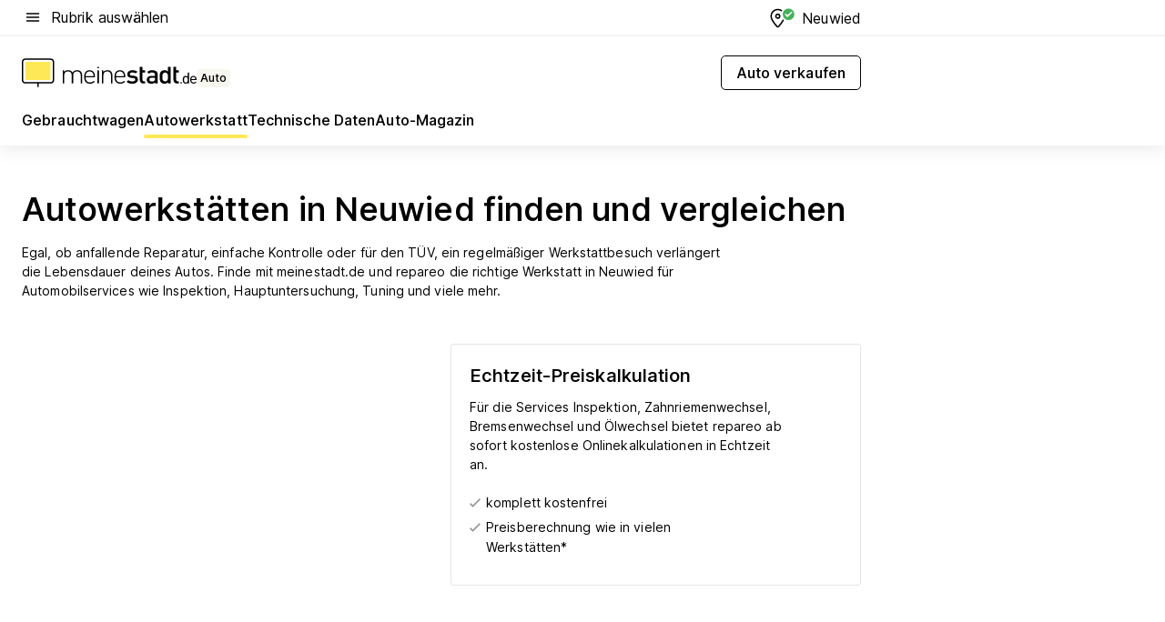

--- FILE ---
content_type: text/html; charset=utf-8
request_url: https://auto.meinestadt.de/neuwied/auto-werkstatt
body_size: 85966
content:
<!DOCTYPE html><html lang="de"><head><meta charset="UTF-8"><meta name="referrer" content="unsafe-url"><meta name="viewport" content="width=device-width, initial-scale=1.0"><meta http-equiv="X-UA-Compatible" content="ie=edge"><title>KFZ Werkstatt in Neuwied | In der Nähe suchen &amp; finden</title><meta name="description" content="Autowerkstatt in Neuwied &amp; Umgebung finden ✔ Online Werkstattsuche → Werkstattvergleich durchführen und Angebote sichern ✔"><meta name="robots" content="all"><link rel="canonical" href="https://auto.meinestadt.de/neuwied/auto-werkstatt"><meta property="og:site_name" content="meinestadt.de"><meta property="og:locale" content="de_DE"><meta property="og:type" content="website"><meta property="twitter:site" content="@meinestadt.de"><meta property="twitter:site:id" content="18801608"><meta property="twitter:card" content="summary_large_image"><meta property="fb:app_id" content="1142750435829968"><meta property="fb:pages" content="64154755476"><link rel="dns-prefetch" href="https://image-resize.meinestadt.de"><link rel="dns-prefetch" href="https://cluster-services.meinestadt.de"><link rel="preconnect" href="https://image-resize.meinestadt.de"><link rel="preconnect" href="https://cluster-services.meinestadt.de"><link href="https://cluster-services.meinestadt.de/fonts/v1/inter/fonts.css" rel="stylesheet"><link rel="preload" href="//securepubads.g.doubleclick.net/tag/js/gpt.js" as="script"><style>/*! normalize.css v8.0.1 | MIT License | github.com/necolas/normalize.css */html{line-height:1.15;-webkit-text-size-adjust:100%}body{margin:0}main{display:block}h1{font-size:2em;margin:.67em 0}hr{box-sizing:content-box;height:0;overflow:visible}pre{font-family:monospace,monospace;font-size:1em}a{background-color:transparent}abbr[title]{border-bottom:none;text-decoration:underline;-webkit-text-decoration:underline dotted;text-decoration:underline dotted}b,strong{font-weight:bolder}code,kbd,samp{font-family:monospace,monospace;font-size:1em}small{font-size:80%}sub,sup{font-size:75%;line-height:0;position:relative;vertical-align:baseline}sub{bottom:-.25em}sup{top:-.5em}img{border-style:none}button,input,optgroup,select,textarea{font-family:inherit;font-size:100%;line-height:1.15;margin:0}button,input{overflow:visible}button,select{text-transform:none}[type=button],[type=reset],[type=submit],button{-webkit-appearance:button}[type=button]::-moz-focus-inner,[type=reset]::-moz-focus-inner,[type=submit]::-moz-focus-inner,button::-moz-focus-inner{border-style:none;padding:0}[type=button]:-moz-focusring,[type=reset]:-moz-focusring,[type=submit]:-moz-focusring,button:-moz-focusring{outline:1px dotted ButtonText}fieldset{padding:.35em .75em .625em}legend{box-sizing:border-box;color:inherit;display:table;max-width:100%;padding:0;white-space:normal}progress{vertical-align:baseline}textarea{overflow:auto}[type=checkbox],[type=radio]{box-sizing:border-box;padding:0}[type=number]::-webkit-inner-spin-button,[type=number]::-webkit-outer-spin-button{height:auto}[type=search]{-webkit-appearance:textfield;outline-offset:-2px}[type=search]::-webkit-search-decoration{-webkit-appearance:none}::-webkit-file-upload-button{-webkit-appearance:button;font:inherit}:-webkit-autofill{-webkit-text-fill-color:fieldtext}details{display:block}summary{display:list-item}[hidden],template{display:none}blockquote,body,dd,dl,fieldset,figure,h1,h2,h3,h4,h5,h6,hr,legend,ol,p,pre,ul{margin:0;padding:0}li>ol,li>ul{margin-bottom:0}table{border-collapse:collapse;border-spacing:0}fieldset{border:0;min-width:0}button,input,select{-webkit-appearance:none;-moz-appearance:none;appearance:none;background-color:transparent;border:0;color:#000;font-family:Inter,sans-serif;font-size:14px;letter-spacing:.1px;line-height:22px;margin:0;outline:none!important;padding:0}@media screen and (min-width:375px){button,input,select{font-size:14px;letter-spacing:.1px;line-height:22px}}@media screen and (min-width:1280px){button,input,select{font-size:14px;letter-spacing:.1px;line-height:22px}}button:disabled,input:disabled,select:disabled{opacity:1;-webkit-text-fill-color:currentColor}button[type=submit],input[type=submit],select[type=submit]{font-weight:400}textarea{background-color:transparent;border:0;padding:0;resize:none}html{box-sizing:border-box;font-size:10px;min-height:100%;overflow-y:scroll}html *{box-sizing:inherit}html :after,html :before{box-sizing:inherit;display:block}body{color:#000;font-family:Inter,sans-serif;font-size:14px;letter-spacing:.1px;line-height:22px;position:relative}@media screen and (min-width:375px){body{font-size:14px;letter-spacing:.1px;line-height:22px}}@media screen and (min-width:1280px){body{font-size:14px;letter-spacing:.1px;line-height:22px}}button:disabled,input[type=button]:disabled,input[type=submit]:disabled{cursor:not-allowed}*{-webkit-tap-highlight-color:rgba(0,0,0,0);-moz-tap-highlight-color:transparent}:focus,:hover{outline:none}input:-webkit-autofill,input:-webkit-autofill:active,input:-webkit-autofill:focus,input:-webkit-autofill:hover{-webkit-transition:color 9999s ease-out,background-color 9999s ease-out;-webkit-transition-delay:9999s}a{color:#000;text-decoration:none;text-decoration-line:none}a:active,a:focus,a:hover,a:visited{color:#000;text-decoration:none}h1{font-size:22px;letter-spacing:.1px;line-height:30px}@media screen and (min-width:375px){h1{font-size:26px;letter-spacing:.1px;line-height:34px}}@media screen and (min-width:1280px){h1{font-size:36px;letter-spacing:.1px;line-height:44px}}h2{font-size:20px;letter-spacing:.1px;line-height:28px}@media screen and (min-width:375px){h2{font-size:22px;letter-spacing:.1px;line-height:30px}}@media screen and (min-width:1280px){h2{font-size:28px;letter-spacing:.1px;line-height:36px}}h3{font-size:18px;letter-spacing:.1px;line-height:26px}@media screen and (min-width:375px){h3{font-size:18px;letter-spacing:.1px;line-height:26px}}@media screen and (min-width:1280px){h3{font-size:20px;letter-spacing:.1px;line-height:28px}}h4{font-size:16px;letter-spacing:.1px;line-height:24px}@media screen and (min-width:375px){h4{font-size:16px;letter-spacing:.1px;line-height:24px}}@media screen and (min-width:1280px){h4{font-size:16px;letter-spacing:.1px;line-height:24px}}h5{font-size:14px;letter-spacing:.1px;line-height:22px}@media screen and (min-width:375px){h5{font-size:14px;letter-spacing:.1px;line-height:22px}}@media screen and (min-width:1280px){h5{font-size:14px;letter-spacing:.1px;line-height:22px}}h6{font-size:14px;letter-spacing:.1px;line-height:22px}@media screen and (min-width:375px){h6{font-size:14px;letter-spacing:.1px;line-height:22px}}@media screen and (min-width:1280px){h6{font-size:14px;letter-spacing:.1px;line-height:22px}}html{bottom:0;left:0;overflow-x:hidden;position:relative;right:0;top:0;-webkit-overflow-scrolling:touch}@supports (scrollbar-gutter:stable){html{scrollbar-gutter:stable}}@supports not (scrollbar-gutter:stable){html{overflow-y:scroll}}html.-noScroll{overflow:hidden}html.-noScroll::-webkit-scrollbar{display:none}@supports not (scrollbar-gutter:stable){@media screen and (min-width:768px){html.-noScroll,html.-noScroll .ms-cookie-banner{padding-right:15px}}}html.-noScroll body{height:100%;overflow:hidden;width:100%}form{margin:0}select{-webkit-appearance:none}::-ms-clear{display:none}button:focus{outline:0!important}</style><style>.ms-defaultView{display:grid;grid-template-areas:"smartBanner smartBanner smartBanner" "header header header" "m0 m0 m0" "stage stage stage" ". main ." "footer footer footer";grid-template-rows:auto auto auto auto 1fr auto;min-height:100%;width:100%}@media screen and (min-width:768px){.ms-defaultView{grid-template-areas:"header header header" "header header header" ". p0 ." "stage stage skyRight" "skyLeft main skyRight" "footer footer footer";grid-template-rows:auto auto auto auto 1fr auto}}@media screen and (min-width:1280px){.ms-defaultView{grid-template-areas:"header header header" "header header header" ". p0 ." "stage stage stage" "skyLeft main skyRight" "footer footer footer";grid-template-rows:auto auto auto auto 1fr auto}}.ms-defaultView{grid-template-columns:0 minmax(0,768px) 0}@media screen and (min-width:768px){.ms-defaultView{grid-template-columns:0 768px 1fr}}@media screen and (min-width:1280px){.ms-defaultView{grid-template-columns:1fr 970px minmax(310px,1fr)}}@media screen and (min-width:1440px){.ms-defaultView{grid-template-columns:minmax(160px,1fr) 970px minmax(310px,1fr)}}@media screen and (min-width:1600px){.ms-defaultView{grid-template-columns:minmax(160px,1fr) 1140px minmax(310px,1fr)}}.ms-defaultView__smartBanner{grid-area:smartBanner}.ms-defaultView__header{grid-area:header;margin-bottom:24px}@media screen and (min-width:768px){.ms-defaultView__m0,.ms-defaultView__m9{display:none}}.ms-defaultView__m0{grid-area:m0;padding-bottom:5px;padding-top:5px}.ms-defaultView__p2,.ms-defaultView__p5{display:none;padding-bottom:10px}@media screen and (min-width:768px){.ms-defaultView__p2,.ms-defaultView__p5{display:block}}.ms-defaultView__p2{grid-area:skyRight}.ms-defaultView__p5{grid-area:skyLeft;justify-self:end;padding-right:10px}@media screen and (max-width:1440px){.ms-defaultView__p5{display:none}}.ms-defaultView__p0{display:none;grid-area:p0;justify-content:center}@media screen and (min-width:768px){.ms-defaultView__p0{display:flex}}.ms-defaultView__main{grid-area:main}.ms-defaultView__stage{grid-area:stage;z-index:5}.ms-defaultView__footer{grid-area:footer}.ms-defaultView__linkunits{margin-bottom:30px}.ms-defaultView.-hasStage .ms-defaultView__p2{padding-top:10px}.ms-defaultView.-hasStage .ms-defaultView__header{margin-bottom:0}@media screen and (min-width:1280px){.ms-defaultView.-hasStage .ms-defaultView__header{margin-bottom:24px}.ms-defaultView.-stageWithAds{grid-template-areas:"header header header" "header header header" ". p0 ." "skyLeft stage skyRight" "skyLeft main skyRight" "footer footer footer"}}.ms-header[data-v-3396afb3]{box-shadow:0 4px 12px 0 rgba(0,0,0,.04),0 7px 25px 0 rgba(0,0,0,.04);display:flex;flex-direction:column;position:relative;width:100%}@media screen and (min-width:1280px){.ms-header[data-v-3396afb3]{padding-bottom:8px}.ms-header[data-v-3396afb3]:before{background-color:#f5f5f5;content:"";display:block;height:2px;left:0;position:absolute;top:38px;width:100%;z-index:-1}}.ms-header__lowerSection[data-v-3396afb3],.ms-header__middleSection[data-v-3396afb3],.ms-header__upperSection[data-v-3396afb3]{display:grid;grid-template-areas:". content .";grid-template-columns:0 minmax(0,768px) 0}@media screen and (min-width:768px){.ms-header__lowerSection[data-v-3396afb3],.ms-header__middleSection[data-v-3396afb3],.ms-header__upperSection[data-v-3396afb3]{grid-template-columns:0 768px 1fr}}@media screen and (min-width:1280px){.ms-header__lowerSection[data-v-3396afb3],.ms-header__middleSection[data-v-3396afb3],.ms-header__upperSection[data-v-3396afb3]{grid-template-columns:1fr 970px minmax(310px,1fr)}}@media screen and (min-width:1440px){.ms-header__lowerSection[data-v-3396afb3],.ms-header__middleSection[data-v-3396afb3],.ms-header__upperSection[data-v-3396afb3]{grid-template-columns:minmax(160px,1fr) 970px minmax(310px,1fr)}}@media screen and (min-width:1600px){.ms-header__lowerSection[data-v-3396afb3],.ms-header__middleSection[data-v-3396afb3],.ms-header__upperSection[data-v-3396afb3]{grid-template-columns:minmax(160px,1fr) 1140px minmax(310px,1fr)}}@media screen and (min-width:1280px){.ms-header__middleSection[data-v-3396afb3]{background-color:#f7f6ef}}.ms-header__lowerSectionContent[data-v-3396afb3],.ms-header__middleSectionContent[data-v-3396afb3],.ms-header__upperSectionContent[data-v-3396afb3]{display:grid;grid-area:content}@media screen and (min-width:1280px){.ms-header__lowerSectionContent[data-v-3396afb3],.ms-header__middleSectionContent[data-v-3396afb3],.ms-header__upperSectionContent[data-v-3396afb3]{padding-left:24px;padding-right:24px}}.ms-header__upperSectionContent[data-v-3396afb3]{grid-template-areas:"burgerMenuBtn logo .";grid-template-columns:1fr 1fr 1fr}@media screen and (min-width:1280px){.ms-header__upperSectionContent[data-v-3396afb3]{font-size:16px;grid-template-areas:"burgerMenuBtn .";grid-template-columns:1fr auto;height:40px;letter-spacing:.1px;line-height:24px}}@media screen and (min-width:1280px) and (min-width:375px){.ms-header__upperSectionContent[data-v-3396afb3]{font-size:16px;letter-spacing:.1px;line-height:24px}}@media screen and (min-width:1280px) and (min-width:1280px){.ms-header__upperSectionContent[data-v-3396afb3]{font-size:16px;letter-spacing:.1px;line-height:24px}}.ms-header__middleSectionContent[data-v-3396afb3]{grid-template-areas:"relocation";grid-template-columns:1fr}@media screen and (min-width:1280px){.ms-header__lowerSectionContent[data-v-3396afb3]{grid-template-areas:"logo          linkArea" "nav           nav";grid-template-columns:auto 1fr}}.ms-header__metaActions[data-v-3396afb3]{align-items:center;display:flex;gap:24px;justify-content:center;justify-self:end}@media screen and (min-width:768px){.ms-header__metaActions[data-v-3396afb3]{justify-content:flex-end}}.ms-header__burgerMenu[data-v-3396afb3]{grid-area:burgerMenuBtn}.ms-header__linkArea[data-v-3396afb3]{grid-area:linkArea}.ms-header__logo[data-v-3396afb3]{grid-area:logo}.ms-header__navBar[data-v-3396afb3]{grid-area:nav}.ms-header__relocation[data-v-3396afb3]{background-color:#f7f6ef;border-radius:10px;grid-area:relocation;margin-bottom:16px;margin-left:16px;margin-right:16px}@media screen and (min-width:1280px){.ms-header__relocation[data-v-3396afb3]{border-radius:none;margin:0}}.ms-header__bookmark[data-v-3396afb3],.ms-header__login[data-v-3396afb3]{align-self:center;justify-self:end}.ms-header__relocationToggle[data-v-3396afb3]{align-self:center;justify-self:center}@media screen and (min-width:1280px){.ms-header__relocationToggle[data-v-3396afb3]{justify-self:end}}.ms-header.-noBorderTop[data-v-3396afb3]:before{content:none}.ms-header.-noBorderBottom[data-v-3396afb3]{border-bottom:0;margin-bottom:0}.ms-smartBanner[data-v-41f22f7c]{align-items:center;background-color:#333;color:#fff;display:flex;min-height:80px;padding:10px;position:relative}.ms-smartBanner__closeBtn[data-v-41f22f7c]{align-self:center;cursor:pointer;display:block;height:14px;width:14px}.ms-smartBanner__closeBtn[data-v-41f22f7c],.ms-smartBanner__cta[data-v-41f22f7c],.ms-smartBanner__logo[data-v-41f22f7c]{cursor:pointer}.ms-smartBanner__logo[data-v-41f22f7c]{border-radius:13px;display:block;height:50px;margin-left:5px;width:50px}@media screen and (min-width:375px){.ms-smartBanner__logo[data-v-41f22f7c]{height:60px;margin-left:10px;width:60px}}.ms-smartBanner__description[data-v-41f22f7c],.ms-smartBanner__name[data-v-41f22f7c],.ms-smartBanner__rating[data-v-41f22f7c]{font-size:12px;letter-spacing:.1px;line-height:20px}@media screen and (min-width:375px){.ms-smartBanner__description[data-v-41f22f7c],.ms-smartBanner__name[data-v-41f22f7c],.ms-smartBanner__rating[data-v-41f22f7c]{font-size:12px;letter-spacing:.1px;line-height:20px}}@media screen and (min-width:1280px){.ms-smartBanner__description[data-v-41f22f7c],.ms-smartBanner__name[data-v-41f22f7c],.ms-smartBanner__rating[data-v-41f22f7c]{font-size:12px;letter-spacing:.1px;line-height:20px}}.ms-smartBanner__name[data-v-41f22f7c]{font-weight:525}.ms-smartBanner__rating[data-v-41f22f7c]{margin-top:auto}.ms-smartBanner__cta[data-v-41f22f7c]{border:1px solid #fff;border-radius:3px;bottom:10px;box-sizing:border-box;font-size:14px;letter-spacing:.1px;line-height:22px;padding:5px 10px;position:absolute;right:10px;-webkit-user-select:none;-moz-user-select:none;user-select:none}@media screen and (min-width:375px){.ms-smartBanner__cta[data-v-41f22f7c]{font-size:14px;letter-spacing:.1px;line-height:22px}}@media screen and (min-width:1280px){.ms-smartBanner__cta[data-v-41f22f7c]{font-size:14px;letter-spacing:.1px;line-height:22px}}@media screen and (min-width:375px){.ms-smartBanner__cta[data-v-41f22f7c]{padding:5px 15px}}.ms-smartBanner__cta[data-v-41f22f7c],.ms-smartBanner__cta[data-v-41f22f7c]:visited{color:#fff}.ms-smartBanner__cta[data-v-41f22f7c]:active,.ms-smartBanner__cta[data-v-41f22f7c]:hover{background-color:#fff;border-color:#333;color:#333}.ms-smartBanner__textWrapper[data-v-41f22f7c]{display:flex;flex-direction:column;height:100%;margin-left:5px}@media screen and (min-width:375px){.ms-smartBanner__textWrapper[data-v-41f22f7c]{margin-left:10px}}.ms-smartBanner__star[data-v-41f22f7c]{display:inline;fill:#fc0;height:1em;width:1em}.ms-smartBanner__star+.ms-smartBanner__star[data-v-41f22f7c]{margin-left:1px}.ms-smartBanner__star.-empty[data-v-41f22f7c]{color:#fff}.ms-adPlace[data-v-7a86a1e5]{display:flex;justify-content:center;position:relative}.ms-adPlace__placement[data-v-7a86a1e5]{max-width:100%}.ms-adPlace.-p0[data-v-7a86a1e5]{padding-bottom:5px}.ms-adPlace.-p2[data-v-7a86a1e5]{justify-content:flex-start;padding-left:10px}.ms-adPlace.-p3[data-v-7a86a1e5],.ms-adPlace.-p4[data-v-7a86a1e5]{display:none;margin-bottom:20px;text-align:center;width:300px}@media screen and (min-width:768px){.ms-adPlace.-p3[data-v-7a86a1e5],.ms-adPlace.-p4[data-v-7a86a1e5]{display:block}}.ms-adPlace.-m0[data-v-7a86a1e5]{width:100%}.ms-adPlace.-m9[data-v-7a86a1e5]{position:fixed;top:0;z-index:7000000}.ms-adPlace.-m0sticky[data-v-7a86a1e5]{left:0;position:fixed;top:0;z-index:4000000}.ms-adPlace.-p2[data-v-7a86a1e5],.ms-adPlace.-sticky[data-v-7a86a1e5]{position:sticky;top:10px}.ms-adPlace.-c1[data-v-7a86a1e5],.ms-adPlace.-c2[data-v-7a86a1e5],.ms-adPlace.-c3[data-v-7a86a1e5]{align-items:center;display:flex;height:auto;justify-content:center;margin-left:-20px;margin-right:-20px;text-align:center}.ms-adPlace.-m1[data-v-7a86a1e5]:not(.-disturber),.ms-adPlace.-m2[data-v-7a86a1e5]:not(.-disturber),.ms-adPlace.-m3[data-v-7a86a1e5]:not(.-disturber),.ms-adPlace.-m4[data-v-7a86a1e5]:not(.-disturber),.ms-adPlace.-m5[data-v-7a86a1e5]:not(.-disturber),.ms-adPlace.-m6[data-v-7a86a1e5]:not(.-disturber),.ms-adPlace.-m7[data-v-7a86a1e5]:not(.-disturber),.ms-adPlace.-mx[data-v-7a86a1e5]:not(.-disturber),.ms-adPlace.-n0[data-v-7a86a1e5]:not(.-disturber),.ms-adPlace.-n1[data-v-7a86a1e5]:not(.-disturber),.ms-adPlace.-n2[data-v-7a86a1e5]:not(.-disturber),.ms-adPlace.-n3[data-v-7a86a1e5]:not(.-disturber),.ms-adPlace.-n4[data-v-7a86a1e5]:not(.-disturber),.ms-adPlace.-n5[data-v-7a86a1e5]:not(.-disturber){margin-bottom:20px}@media screen and (min-width:768px){.ms-adPlace.-mobile[data-v-7a86a1e5]{display:none}}.ms-adPlace.-desktop[data-v-7a86a1e5]{display:none}@media screen and (min-width:768px){.ms-adPlace.-desktop[data-v-7a86a1e5]{display:flex}}@charset "UTF-8";.dot[data-v-342a9404]:before{color:#ff5151;content:"●";font-size:18px;position:absolute;right:0;top:-6px}.ms-headerLogo__extraText--truncated[data-v-d9ea6298]{overflow:hidden;text-overflow:ellipsis;white-space:nowrap}.ms-headerLogo[data-v-d9ea6298]{display:flex;height:100%;justify-content:center;width:100%}@media screen and (min-width:1280px){.ms-headerLogo[data-v-d9ea6298]{height:auto;justify-content:flex-start;width:auto}}.ms-headerLogo__slogan[data-v-d9ea6298]{align-items:center;display:flex;flex-direction:column;padding-bottom:16px;padding-top:8px;position:relative}@media screen and (min-width:1280px){.ms-headerLogo__slogan[data-v-d9ea6298]{align-items:center;flex-direction:row;gap:8px;height:32px;justify-content:flex-start;margin:24px 0;padding-bottom:0;padding-top:0;position:relative}}.ms-headerLogo__svg[data-v-d9ea6298]{height:29px;max-width:174px;min-width:174px;width:174px}@media screen and (min-width:1280px){.ms-headerLogo__svg[data-v-d9ea6298]{height:100%;max-width:192px;width:192px}}.ms-headerLogo__channelLabel[data-v-d9ea6298]{align-self:flex-end;background-color:#f7f6ef;border-radius:5px;font-size:12px;font-weight:525;letter-spacing:.1px;line-height:20px;padding:1px 2px;-webkit-user-select:none;-moz-user-select:none;user-select:none}@media screen and (min-width:375px){.ms-headerLogo__channelLabel[data-v-d9ea6298]{font-size:12px;letter-spacing:.1px;line-height:20px}}@media screen and (min-width:1280px){.ms-headerLogo__channelLabel[data-v-d9ea6298]{align-self:center;font-size:12px;letter-spacing:.1px;line-height:20px;margin-top:auto;padding:0 4px;position:relative;right:auto;top:auto}}.ms-headerLogo__extraText[data-v-d9ea6298]{font-size:12px;letter-spacing:.1px;line-height:20px;margin-left:47px;margin-top:5px}@media screen and (min-width:375px){.ms-headerLogo__extraText[data-v-d9ea6298]{font-size:12px;letter-spacing:.1px;line-height:20px}}@media screen and (min-width:1280px){.ms-headerLogo__extraText[data-v-d9ea6298]{font-size:12px;letter-spacing:.1px;line-height:20px}}.ms-headerLogo__extraText--truncated[data-v-d9ea6298]{width:170px}.ms-headerLogo.-noLabel .ms-headerLogo__slogan[data-v-d9ea6298]{height:76px;justify-content:center;padding-bottom:0;padding-top:0}.ms-navBar[data-v-d1b54ae8],.ms-navBar__items[data-v-d1b54ae8]{max-width:100%;width:100%}.ms-navBar__items[data-v-d1b54ae8]{display:flex;flex-direction:row;gap:16px}@media screen and (min-width:1280px){.ms-navBar__items[data-v-d1b54ae8]{gap:32px}}.ms-navBar__item[data-v-d1b54ae8]{list-style:none;position:relative}.ms-navBar__item.-hidden[data-v-d1b54ae8]{opacity:0;pointer-events:none}.ms-navBar__itemLink[data-v-d1b54ae8]{color:#000;cursor:pointer;display:block;font-size:16px;font-weight:525;letter-spacing:.1px;line-height:24px;padding-bottom:8px}@media screen and (min-width:375px){.ms-navBar__itemLink[data-v-d1b54ae8]{font-size:16px;letter-spacing:.1px;line-height:24px}}@media screen and (min-width:1280px){.ms-navBar__itemLink[data-v-d1b54ae8]{font-size:16px;letter-spacing:.1px;line-height:24px}}.ms-navBar__itemLink[data-v-d1b54ae8]:after{border-radius:4px;bottom:0;content:"";height:4px;left:0;position:absolute;transform:scaleX(0);transform-origin:center;transition-duration:.3s;transition-property:background-color,transform;transition-timing-function:cubic-bezier(.4,0,.2,1);width:100%}.ms-navBar__itemLink.-active[data-v-d1b54ae8]:after,.ms-navBar__itemLink[data-v-d1b54ae8]:hover:after{background-color:#ffe857;transform:scaleX(1)}.ms-navBar__itemLink[data-v-d1b54ae8]:active:after{background-color:#fc0;transform:scaleX(1.1)}.ms-navBar__itemLink.-currentChannel[data-v-d1b54ae8]{pointer-events:none}.ms-navBar__itemLink.-currentChannel[data-v-d1b54ae8]:after{background-image:linear-gradient(#ffe857,#ffe857);background-size:100% 4px;border-radius:2px}.ms-navBar__itemLink.-hideHighlighting[data-v-d1b54ae8]:after{background-image:linear-gradient(180deg,#f5f5f5,#f5f5f5);background-size:0 4px}.ms-navBar__itemLink.-noPaddingRight[data-v-d1b54ae8]:hover:after{width:100%}.ms-navBar__itemLink.-noPaddingRight[data-v-d1b54ae8]:active:after{left:-4px;width:calc(100% + 8px)}.ms-navBar__itemLink.-noPaddingRight .ms-navBar__itemLinkText[data-v-d1b54ae8]{padding-right:5px;white-space:nowrap}.ms-navBar__itemLinkText[data-v-d1b54ae8]{white-space:nowrap}.ms-offcanvasNav[data-v-47fe3c3d]{position:relative;z-index:6000020}.ms-offcanvasNav[data-v-47fe3c3d]:before{background-color:#333;bottom:0;content:"";height:100vh;left:0;opacity:0;pointer-events:none;position:fixed;top:0;transition-duration:.3s;transition-property:opacity,-webkit-backdrop-filter;transition-property:backdrop-filter,opacity;transition-property:backdrop-filter,opacity,-webkit-backdrop-filter;transition-timing-function:cubic-bezier(.4,0,.2,1);width:100vw;will-change:backdrop-filter}@supports ((-webkit-backdrop-filter:blur()) or (backdrop-filter:blur())){.ms-offcanvasNav[data-v-47fe3c3d]:before{-webkit-backdrop-filter:blur(0);backdrop-filter:blur(0)}}.ms-offcanvasNav[data-v-47fe3c3d]:before{z-index:-1}.ms-offcanvasNav.-open .ms-offcanvasNav__drawer[data-v-47fe3c3d]{transform:translateX(0)}.ms-offcanvasNav.-open[data-v-47fe3c3d]:before{cursor:pointer;opacity:.75;pointer-events:all}@supports ((-webkit-backdrop-filter:blur()) or (backdrop-filter:blur())){.ms-offcanvasNav.-open[data-v-47fe3c3d]:before{-webkit-backdrop-filter:blur(1px);backdrop-filter:blur(1px)}}.ms-offcanvasNav__drawer[data-v-47fe3c3d]{background-color:#fff;bottom:0;display:flex;flex-direction:column;left:0;position:fixed;right:0;top:0;transform:translateX(-100%);transition:transform .3s cubic-bezier(.4,0,.2,1);width:100vw;z-index:0}@media screen and (min-width:768px){.ms-offcanvasNav__drawer[data-v-47fe3c3d]{width:320px}}.ms-offcanvasNav__layerWrapper[data-v-47fe3c3d]{display:flex;flex-grow:1;min-width:100%;overflow:hidden;position:relative;z-index:5}.ms-offcanvasNav__level0[data-v-47fe3c3d],.ms-offcanvasNav__level1[data-v-47fe3c3d]{bottom:0;display:flex;flex-direction:column;left:0;overflow:hidden;position:absolute;right:0;top:0;transition:transform .3s cubic-bezier(.4,0,.2,1)}.ms-offcanvasNav__level0[data-v-47fe3c3d]{transform:translateX(0)}.ms-offcanvasNav__level0.-open[data-v-47fe3c3d]{transform:translateX(-100%)}.ms-offcanvasNav__level1[data-v-47fe3c3d]{transform:translateX(100%)}.ms-offcanvasNav__level1.-open[data-v-47fe3c3d]{transform:translateX(0)}.ms-offcanvasNav__nav[data-v-47fe3c3d]{align-items:center;background-color:#fff;display:flex;justify-content:space-between;padding-left:32px;padding-right:32px;padding-top:32px;width:100%}.ms-offcanvasNav__icon[data-v-47fe3c3d]{height:24px;width:24px}.ms-offcanvasNav__backBtn[data-v-47fe3c3d],.ms-offcanvasNav__closeBtn[data-v-47fe3c3d]{align-items:center;cursor:pointer;display:flex;height:100%}.ms-offcanvasNav__backBtn+.ms-offcanvasNav__backBtn[data-v-47fe3c3d],.ms-offcanvasNav__backBtn+.ms-offcanvasNav__closeBtn[data-v-47fe3c3d],.ms-offcanvasNav__closeBtn+.ms-offcanvasNav__backBtn[data-v-47fe3c3d],.ms-offcanvasNav__closeBtn+.ms-offcanvasNav__closeBtn[data-v-47fe3c3d]{margin-left:auto}.ms-offcanvasNav__backBtn.-noPointer[data-v-47fe3c3d],.ms-offcanvasNav__closeBtn.-noPointer[data-v-47fe3c3d]{cursor:auto}.ms-offcanvasNav__headline[data-v-47fe3c3d],.ms-offcanvasNav__link[data-v-47fe3c3d]{flex-shrink:0}.ms-offcanvasNav__headline[data-v-47fe3c3d]{align-items:center;display:flex;flex-direction:column;font-size:18px;font-weight:525;letter-spacing:.1px;line-height:26px;padding-bottom:48px;padding-top:24px;text-align:center}@media screen and (min-width:375px){.ms-offcanvasNav__headline[data-v-47fe3c3d]{font-size:18px;letter-spacing:.1px;line-height:26px}}@media screen and (min-width:1280px){.ms-offcanvasNav__headline[data-v-47fe3c3d]{font-size:20px;letter-spacing:.1px;line-height:28px}}.ms-offcanvasNav__link[data-v-47fe3c3d]{align-items:center;cursor:pointer;display:flex;font-size:16px;font-weight:525;height:50px;justify-content:space-between;letter-spacing:.1px;line-height:24px;padding-left:32px;padding-right:32px;position:relative;width:100%}@media screen and (min-width:375px){.ms-offcanvasNav__link[data-v-47fe3c3d]{font-size:16px;letter-spacing:.1px;line-height:24px}}@media screen and (min-width:1280px){.ms-offcanvasNav__link[data-v-47fe3c3d]{font-size:16px;letter-spacing:.1px;line-height:24px}}.ms-offcanvasNav__link[data-v-47fe3c3d]:after{border-radius:2px;bottom:0;content:"";left:0;position:absolute;top:0;width:5px}.ms-offcanvasNav__link[data-v-47fe3c3d]:hover:after{background-color:#f1ede0}.ms-offcanvasNav__link.-active[data-v-47fe3c3d]{font-weight:525}.ms-offcanvasNav__link.-active[data-v-47fe3c3d]:after{background-color:#ffda00}.ms-offcanvasNav__body[data-v-47fe3c3d]{flex-shrink:1;overflow-y:auto;-webkit-overflow-scrolling:touch}.ms-offcanvasNav__btnArea[data-v-47fe3c3d]{box-shadow:0 4px 12px 0 rgba(0,0,0,.04),0 7px 25px 0 rgba(0,0,0,.04);display:flex;flex-direction:column;flex-shrink:0;gap:8px;justify-self:flex-end;margin-top:auto;padding:32px}.ms-offcanvasNav__cta[data-v-47fe3c3d]{align-items:center;background-color:#ffda00;display:flex;flex-grow:1;justify-content:center;min-height:50px;min-width:50%;padding-left:5px;padding-right:5px;text-align:center}.ms-offcanvasNav__cta.-secondary[data-v-47fe3c3d]{background:#fff}.ms-offcanvasNav__channelIcon[data-v-47fe3c3d]{background-color:#fbfaf7;border-radius:50%;margin-bottom:8px}.cs-bookmark-icon[data-v-3aada5eb]{display:block;position:relative}.cs-bookmark-icon[data-v-3aada5eb]:after{background-color:#f14165;border:2px solid #fff;border-radius:50%;content:"";height:10px;opacity:0;position:absolute;right:1px;top:1px;transition:opacity .2s cubic-bezier(.4,0,.2,1);width:10px}.cs-bookmark-icon__icon[data-v-3aada5eb]{height:24px;width:24px}.cs-bookmark-icon.-hasDot[data-v-3aada5eb]:after{opacity:1}.ms-textLink.-truncated .ms-textLink__textWrapper[data-v-38ea909b],.ms-textLink__suffix[data-v-38ea909b]{overflow:hidden;text-overflow:ellipsis;white-space:nowrap}.ms-textLink[data-v-38ea909b]{align-items:flex-start;cursor:pointer;display:flex}.ms-textLink .ms-textLink__text[data-v-38ea909b]{background-image:linear-gradient(#fc0,#fc0);background-position:50% 100%;background-repeat:no-repeat;background-size:0 2px;transition:background-size .3s ease-in}.ms-textLink:focus .ms-textLink__text[data-v-38ea909b],.ms-textLink:hover .ms-textLink__text[data-v-38ea909b]{background-size:100% 2px}.ms-textLink:active .ms-textLink__text[data-v-38ea909b]{background-image:linear-gradient(#fc0,#fc0);background-size:100% 2px}.ms-textLink__svg[data-v-38ea909b]{color:#fc0;display:inline-block;height:22px;margin-right:5px;min-width:12px;width:12px}@media screen and (min-width:768px){.ms-textLink__svg[data-v-38ea909b]{height:22px}}.ms-textLink.-copylink[data-v-38ea909b]{color:inherit;display:inline-block;font-size:inherit;font-weight:inherit}.ms-textLink.-copylink .ms-textLink__text[data-v-38ea909b]{background-image:linear-gradient(#fc0,#fc0);background-position:50% 100%;background-repeat:no-repeat;background-size:80% 2px;transition:background-size .3s ease-in}.ms-textLink.-copylink:focus .ms-textLink__text[data-v-38ea909b],.ms-textLink.-copylink:hover .ms-textLink__text[data-v-38ea909b]{background-size:100% 2px}.ms-textLink.-copylink:active .ms-textLink__text[data-v-38ea909b]{background-image:linear-gradient(#333,#333);background-size:100% 2px}.ms-textLink.-hyphens[data-v-38ea909b]{-webkit-hyphens:auto;hyphens:auto;word-break:normal}.ms-textLink.-anchorLink[data-v-38ea909b]{display:inline}.ms-textLink.-clickArea[data-v-38ea909b]:after{bottom:0;content:"";left:0;position:absolute;right:0;top:0}.ms-textLink__suffix[data-v-38ea909b]{color:#999;margin-left:5px}.ms-button[data-v-0cd7eb0c]{background-color:#ffda00;border:1px solid #ffda00;border-radius:3px;cursor:pointer;display:inline-block;height:50px;max-height:50px;min-height:50px;padding-left:30px;padding-right:30px;position:relative;transition-duration:.3s;transition-property:color,background-color,border-color;transition-timing-function:cubic-bezier(.4,0,.2,1);-webkit-user-select:none;-moz-user-select:none;user-select:none}.ms-button[data-v-0cd7eb0c]:active,.ms-button[data-v-0cd7eb0c]:focus,.ms-button[data-v-0cd7eb0c]:hover{background-color:#feba2e;border-color:#feba2e}.ms-button[data-v-0cd7eb0c]:disabled{background-color:#fced96;border-color:#fced96;color:#999;cursor:not-allowed}.ms-button[data-v-0cd7eb0c]:active:not(:disabled){transform:translateY(2px)}.ms-button__flexWrapper[data-v-0cd7eb0c]{align-items:center;display:flex;height:100%;justify-content:center}.ms-button__icon[data-v-0cd7eb0c]{height:25px;margin-right:10px;width:25px}.ms-button__loader[data-v-0cd7eb0c]{display:none;left:50%;position:absolute;top:50%;transform:translate(-50%,-50%)}.ms-button.-secondary[data-v-0cd7eb0c]{background-color:#f5f5f5;border-color:#ccc}.ms-button.-secondary[data-v-0cd7eb0c]:active,.ms-button.-secondary[data-v-0cd7eb0c]:focus,.ms-button.-secondary[data-v-0cd7eb0c]:hover{background-color:#ccc}.ms-button.-secondary[data-v-0cd7eb0c]:disabled{background-color:#f5f5f5}.ms-button.-inverted[data-v-0cd7eb0c]{background-color:transparent;border-color:#fff;color:#fff}.ms-button.-inverted[data-v-0cd7eb0c]:active,.ms-button.-inverted[data-v-0cd7eb0c]:focus,.ms-button.-inverted[data-v-0cd7eb0c]:hover{background-color:#fff;color:#333}.ms-button.-inverted[data-v-0cd7eb0c]:disabled{background-color:#f5f5f5}.ms-button.-small[data-v-0cd7eb0c]{height:30px;max-height:30px;min-height:30px}.ms-button.-noTextWrap[data-v-0cd7eb0c]{white-space:nowrap}.ms-button.-square[data-v-0cd7eb0c]{padding:0;width:50px}.ms-button.-loading .ms-button__flexWrapper[data-v-0cd7eb0c]{visibility:hidden}.ms-button.-loading .ms-button__loader[data-v-0cd7eb0c]{display:block}.cs-autocomplete-dropdown__wrapper[data-v-f6b38de5]{align-items:flex-end;border-radius:5px;border-style:solid;border-width:1px;display:flex;height:52px;padding:5px 12px;position:relative;--tw-border-opacity:1;border-color:rgb(204 204 204/var(--tw-border-opacity));transition-duration:.2s;transition-property:all;transition-timing-function:cubic-bezier(.4,0,.2,1)}.cs-autocomplete-dropdown__wrapper[data-v-f6b38de5]:hover{box-shadow:0 0 0 4px #f1ede0}.cs-autocomplete-dropdown__input[data-v-f6b38de5]{flex-grow:1;overflow:hidden;text-overflow:ellipsis;white-space:nowrap;width:100%}.cs-autocomplete-dropdown__label[data-v-f6b38de5]{left:12px;max-width:calc(100% - 24px);overflow:hidden;position:absolute;text-overflow:ellipsis;top:5px;transform:translateY(9px);white-space:nowrap;--tw-text-opacity:1;color:rgb(102 102 102/var(--tw-text-opacity));transition-duration:.2s;transition-property:all;transition-timing-function:cubic-bezier(.4,0,.2,1)}@media screen and (min-width:768px){.cs-autocomplete-dropdown__label[data-v-f6b38de5]{transform:translateY(9px)}}.cs-autocomplete-dropdown.-filled .cs-autocomplete-dropdown__label[data-v-f6b38de5],.cs-autocomplete-dropdown.-focus .cs-autocomplete-dropdown__label[data-v-f6b38de5]{font-size:12px;letter-spacing:.1px;line-height:20px;transform:translateY(0)}@media screen and (min-width:375px){.cs-autocomplete-dropdown.-filled .cs-autocomplete-dropdown__label[data-v-f6b38de5],.cs-autocomplete-dropdown.-focus .cs-autocomplete-dropdown__label[data-v-f6b38de5]{font-size:12px;letter-spacing:.1px;line-height:20px}}@media screen and (min-width:1280px){.cs-autocomplete-dropdown.-filled .cs-autocomplete-dropdown__label[data-v-f6b38de5],.cs-autocomplete-dropdown.-focus .cs-autocomplete-dropdown__label[data-v-f6b38de5]{font-size:12px;letter-spacing:.1px;line-height:20px}}.cs-autocomplete-dropdown.-focus .cs-autocomplete-dropdown__wrapper[data-v-f6b38de5]{box-shadow:0 0 0 4px #fff3ab;--tw-border-opacity:1;border-color:rgb(255 211 29/var(--tw-border-opacity))}.cs-autocomplete-dropdown.-error .cs-autocomplete-dropdown__input[data-v-f6b38de5]{width:calc(100% - 52px)}.cs-autocomplete-dropdown.-error .cs-autocomplete-dropdown__wrapper[data-v-f6b38de5]{box-shadow:0 0 0 4px #fccfd8;--tw-border-opacity:1;border-color:rgb(241 65 101/var(--tw-border-opacity))}.cs-autocomplete-dropdown.-error .cs-autocomplete-dropdown__label[data-v-f6b38de5],.cs-autocomplete-dropdown.-error .cs-autocomplete-dropdown__wrapper[data-v-f6b38de5]{--tw-text-opacity:1;color:rgb(241 65 101/var(--tw-text-opacity))}.cs-autocomplete-dropdown.-inactive[data-v-f6b38de5]{cursor:not-allowed}.cs-autocomplete-dropdown.-inactive .cs-autocomplete-dropdown__input[data-v-f6b38de5]{cursor:not-allowed;width:calc(100% - 52px)}.cs-autocomplete-dropdown.-inactive .cs-autocomplete-dropdown__wrapper[data-v-f6b38de5]{box-shadow:none;--tw-border-opacity:1;border-color:rgb(229 229 229/var(--tw-border-opacity))}.cs-autocomplete-dropdown.-inactive .cs-autocomplete-dropdown__label[data-v-f6b38de5],.cs-autocomplete-dropdown.-inactive .cs-autocomplete-dropdown__wrapper[data-v-f6b38de5]{--tw-text-opacity:1;color:rgb(204 204 204/var(--tw-text-opacity))}.mt-12[data-v-f6b38de5]{margin-top:12px}.ms-stars-rating__star[data-v-2cac27f2]{height:1em;width:1em}.ms-stars-rating__star+.ms-stars-rating__star[data-v-2cac27f2]{margin-left:1px}.m-article[data-v-af5ae41a]{margin-bottom:40px;min-height:1px}.m-article__content[data-v-af5ae41a]{margin-bottom:20px;width:100%}@media screen and (min-width:1280px){.m-article__content[data-v-af5ae41a]{width:85%}}.m-article__headline[data-v-af5ae41a]{margin-bottom:10px}.m-article__paragraph[data-v-af5ae41a]{font-size:14px;letter-spacing:.1px;line-height:22px}@media screen and (min-width:375px){.m-article__paragraph[data-v-af5ae41a]{font-size:14px;letter-spacing:.1px;line-height:22px}}@media screen and (min-width:1280px){.m-article__paragraph[data-v-af5ae41a]{font-size:14px;letter-spacing:.1px;line-height:22px}}.m-article__paragraph+.m-article__paragraph[data-v-af5ae41a]{margin-top:10px}.m-article__qq[data-v-af5ae41a]{margin-bottom:40px;margin-top:40px}@media screen and (min-width:1280px){.m-article__qq.-restrict[data-v-af5ae41a]{width:85%}}.m-article__extendedImage[data-v-af5ae41a]{margin-bottom:5px}@media screen and (min-width:768px){.m-article__extendedImage[data-v-af5ae41a]{max-width:220px}.m-article__extendedImage.-big[data-v-af5ae41a]{max-width:320px}.m-article__extendedImage.-left[data-v-af5ae41a]{float:left;margin-right:20px}.m-article__extendedImage.-right[data-v-af5ae41a]{float:right;margin-left:20px}}.m-article.-border[data-v-af5ae41a]{border:1px solid #e5e5e5;border-radius:3px;padding:20px 20px 10px}.m-article.-fullWidth .m-article__content[data-v-af5ae41a]{width:100%}.m-article-paragraph[data-v-7810680f]{margin-bottom:40px;min-height:1px}.m-article-paragraph__content[data-v-7810680f]{margin-bottom:20px;width:100%}@media screen and (min-width:1280px){.m-article-paragraph__content[data-v-7810680f]{width:85%}}.m-article-paragraph__headline[data-v-7810680f]{margin-bottom:10px}.m-article-paragraph__paragraph[data-v-7810680f]{font-size:14px;letter-spacing:.1px;line-height:22px}@media screen and (min-width:375px){.m-article-paragraph__paragraph[data-v-7810680f]{font-size:14px;letter-spacing:.1px;line-height:22px}}@media screen and (min-width:1280px){.m-article-paragraph__paragraph[data-v-7810680f]{font-size:14px;letter-spacing:.1px;line-height:22px}}.m-article-paragraph__paragraph+.m-article-paragraph__paragraph[data-v-7810680f]{margin-top:10px}.m-article-paragraph__qq[data-v-7810680f]{margin-bottom:40px;margin-top:40px}@media screen and (min-width:1280px){.m-article-paragraph__qq.-restrict[data-v-7810680f]{width:85%}}.m-article-paragraph__extendedImage[data-v-7810680f]{margin-bottom:5px}@media screen and (min-width:768px){.m-article-paragraph__extendedImage[data-v-7810680f]{max-width:220px}.m-article-paragraph__extendedImage.-big[data-v-7810680f]{max-width:320px}.m-article-paragraph__extendedImage.-left[data-v-7810680f]{float:left;margin-right:20px}.m-article-paragraph__extendedImage.-right[data-v-7810680f]{float:right;margin-left:20px}}.m-article-paragraph.-border[data-v-7810680f]{border:1px solid #e5e5e5;border-radius:3px;padding:20px 20px 10px}.m-article-paragraph.-fullWidth .m-article-paragraph__content[data-v-7810680f]{width:100%}.ms-anchorList__listItem[data-v-2b8c5444],.ms-bulletpointList__listItem[data-v-2b8c5444],.ms-checkmarkList__listItem[data-v-2b8c5444],.ms-orderedList__listItem[data-v-2b8c5444]{overflow:hidden;word-break:break-all}@supports (word-break:break-word){.ms-anchorList__listItem[data-v-2b8c5444],.ms-bulletpointList__listItem[data-v-2b8c5444],.ms-checkmarkList__listItem[data-v-2b8c5444],.ms-orderedList__listItem[data-v-2b8c5444]{word-break:break-word}}@supports ((-webkit-hyphens:auto) or (hyphens:auto)){.ms-anchorList__listItem[data-v-2b8c5444],.ms-bulletpointList__listItem[data-v-2b8c5444],.ms-checkmarkList__listItem[data-v-2b8c5444],.ms-orderedList__listItem[data-v-2b8c5444]{-webkit-hyphens:auto;hyphens:auto;word-break:normal}}.ms-anchorList[data-v-2b8c5444],.ms-bulletpointList[data-v-2b8c5444],.ms-checkmarkList[data-v-2b8c5444],.ms-orderedList[data-v-2b8c5444]{margin-bottom:10px}.ms-anchorList__listItem[data-v-2b8c5444],.ms-bulletpointList__listItem[data-v-2b8c5444],.ms-checkmarkList__listItem[data-v-2b8c5444],.ms-orderedList__listItem[data-v-2b8c5444]{font-size:14px;line-height:22px;margin-bottom:5px;padding-left:18px;position:relative;text-align:left}@media screen and (min-width:768px){.ms-anchorList__listItem[data-v-2b8c5444],.ms-bulletpointList__listItem[data-v-2b8c5444],.ms-checkmarkList__listItem[data-v-2b8c5444],.ms-orderedList__listItem[data-v-2b8c5444]{line-height:22px;width:85%}}.ms-anchorList__listItem[data-v-2b8c5444]:before,.ms-bulletpointList__listItem[data-v-2b8c5444]:before,.ms-checkmarkList__listItem[data-v-2b8c5444]:before,.ms-orderedList__listItem[data-v-2b8c5444]:before{box-sizing:border-box;content:"";left:0;margin-right:10px;position:absolute}.ms-anchorList__listItem[data-v-2b8c5444]:last-child,.ms-bulletpointList__listItem[data-v-2b8c5444]:last-child,.ms-checkmarkList__listItem[data-v-2b8c5444]:last-child,.ms-orderedList__listItem[data-v-2b8c5444]:last-child{margin-bottom:0}.ms-anchorList.-depth-1[data-v-2b8c5444],.ms-anchorList.-depth-2[data-v-2b8c5444],.ms-bulletpointList.-depth-1[data-v-2b8c5444],.ms-bulletpointList.-depth-2[data-v-2b8c5444],.ms-checkmarkList.-depth-1[data-v-2b8c5444],.ms-checkmarkList.-depth-2[data-v-2b8c5444],.ms-orderedList.-depth-1[data-v-2b8c5444],.ms-orderedList.-depth-2[data-v-2b8c5444]{margin-bottom:0;padding-left:18px}.ms-anchorList.-depth-1 .ms-anchorList__listItem[data-v-2b8c5444]:last-child,.ms-anchorList.-depth-1 .ms-bulletpointList__listItem[data-v-2b8c5444]:last-child,.ms-anchorList.-depth-1 .ms-checkmarkList__listItem[data-v-2b8c5444]:last-child,.ms-anchorList.-depth-1 .ms-orderedList__listItem[data-v-2b8c5444]:last-child,.ms-anchorList.-depth-2 .ms-anchorList__listItem[data-v-2b8c5444]:last-child,.ms-anchorList.-depth-2 .ms-bulletpointList__listItem[data-v-2b8c5444]:last-child,.ms-anchorList.-depth-2 .ms-checkmarkList__listItem[data-v-2b8c5444]:last-child,.ms-anchorList.-depth-2 .ms-orderedList__listItem[data-v-2b8c5444]:last-child,.ms-bulletpointList.-depth-1 .ms-anchorList__listItem[data-v-2b8c5444]:last-child,.ms-bulletpointList.-depth-1 .ms-bulletpointList__listItem[data-v-2b8c5444]:last-child,.ms-bulletpointList.-depth-1 .ms-checkmarkList__listItem[data-v-2b8c5444]:last-child,.ms-bulletpointList.-depth-1 .ms-orderedList__listItem[data-v-2b8c5444]:last-child,.ms-bulletpointList.-depth-2 .ms-anchorList__listItem[data-v-2b8c5444]:last-child,.ms-bulletpointList.-depth-2 .ms-bulletpointList__listItem[data-v-2b8c5444]:last-child,.ms-bulletpointList.-depth-2 .ms-checkmarkList__listItem[data-v-2b8c5444]:last-child,.ms-bulletpointList.-depth-2 .ms-orderedList__listItem[data-v-2b8c5444]:last-child,.ms-checkmarkList.-depth-1 .ms-anchorList__listItem[data-v-2b8c5444]:last-child,.ms-checkmarkList.-depth-1 .ms-bulletpointList__listItem[data-v-2b8c5444]:last-child,.ms-checkmarkList.-depth-1 .ms-checkmarkList__listItem[data-v-2b8c5444]:last-child,.ms-checkmarkList.-depth-1 .ms-orderedList__listItem[data-v-2b8c5444]:last-child,.ms-checkmarkList.-depth-2 .ms-anchorList__listItem[data-v-2b8c5444]:last-child,.ms-checkmarkList.-depth-2 .ms-bulletpointList__listItem[data-v-2b8c5444]:last-child,.ms-checkmarkList.-depth-2 .ms-checkmarkList__listItem[data-v-2b8c5444]:last-child,.ms-checkmarkList.-depth-2 .ms-orderedList__listItem[data-v-2b8c5444]:last-child,.ms-orderedList.-depth-1 .ms-anchorList__listItem[data-v-2b8c5444]:last-child,.ms-orderedList.-depth-1 .ms-bulletpointList__listItem[data-v-2b8c5444]:last-child,.ms-orderedList.-depth-1 .ms-checkmarkList__listItem[data-v-2b8c5444]:last-child,.ms-orderedList.-depth-1 .ms-orderedList__listItem[data-v-2b8c5444]:last-child,.ms-orderedList.-depth-2 .ms-anchorList__listItem[data-v-2b8c5444]:last-child,.ms-orderedList.-depth-2 .ms-bulletpointList__listItem[data-v-2b8c5444]:last-child,.ms-orderedList.-depth-2 .ms-checkmarkList__listItem[data-v-2b8c5444]:last-child,.ms-orderedList.-depth-2 .ms-orderedList__listItem[data-v-2b8c5444]:last-child{margin-bottom:5px;width:100%}.ms-anchorList.-noMargin[data-v-2b8c5444],.ms-bulletpointList.-noMargin[data-v-2b8c5444],.ms-checkmarkList.-noMargin[data-v-2b8c5444],.ms-orderedList.-noMargin[data-v-2b8c5444]{margin-bottom:0}.ms-anchorList__listItem[data-v-2b8c5444]:before{background-image:url("[data-uri]");background-position:0;background-repeat:no-repeat;background-size:12px;height:22px;left:0;margin-right:0;max-height:22px;max-width:18px;min-height:22px;min-width:18px;width:18px}@media screen and (min-width:768px){.ms-anchorList__listItem[data-v-2b8c5444]:before{height:22px;max-height:22px;max-width:18px;min-height:22px;min-width:18px;width:18px}}.ms-checkmarkList__listItem[data-v-2b8c5444]:before{background-image:url("[data-uri]");background-position:0;background-repeat:no-repeat;background-size:12px 10px;height:22px;margin-right:0;max-height:22px;max-width:28px;min-height:22px;min-width:28px;width:28px}@media screen and (min-width:768px){.ms-checkmarkList__listItem[data-v-2b8c5444]:before{height:22px;max-height:22px;max-width:28px;min-height:22px;min-width:28px;width:28px}}.ms-checkmarkList.-depth-1 .ms-checkmarkList__listItem[data-v-2b8c5444]:before{background-color:#999;background-image:none;height:2px;left:1px;margin-right:10px;max-height:2px;max-width:8px;min-height:2px;min-width:8px;top:10px;width:8px}@media screen and (min-width:768px){.ms-checkmarkList.-depth-1 .ms-checkmarkList__listItem[data-v-2b8c5444]:before{top:10px}}.ms-checkmarkList.-depth-2 .ms-checkmarkList__listItem[data-v-2b8c5444]:before{background-color:#ccc}.ms-bulletpointList__listItem[data-v-2b8c5444]:before{background-color:#999;border-radius:50%;height:8px;left:0;max-height:8px;max-width:8px;min-height:8px;min-width:8px;top:6px;width:8px}@media screen and (min-width:768px){.ms-bulletpointList__listItem[data-v-2b8c5444]:before{top:6px}}.ms-bulletpointList.-depth-1 .ms-bulletpointList__listItem[data-v-2b8c5444]:before{background-color:transparent;border:1px solid #999;left:1px}.ms-bulletpointList.-depth-2 .ms-bulletpointList__listItem[data-v-2b8c5444]:before{border-color:#ccc;left:1px}.ms-orderedList__listItem[data-v-2b8c5444]{counter-increment:step-counter}.ms-orderedList__listItem[data-v-2b8c5444]:before{color:#999;content:counter(step-counter) ".";font-weight:525;white-space:nowrap}.ms-orderedList.-depth-1 .ms-orderedList__listItem[data-v-2b8c5444]:before,.ms-orderedList.-depth-2 .ms-orderedList__listItem[data-v-2b8c5444]:before{font-weight:400}.ms-orderedList.-depth-1>.ms-orderedList__listItem[data-v-2b8c5444]:before{color:#666}.ms-orderedList.-depth-1 .ms-orderedList__listItem[data-v-2b8c5444]{counter-increment:step-counter-depth-1}.ms-orderedList.-depth-1 .ms-orderedList__listItem[data-v-2b8c5444]:before{content:counter(step-counter-depth-1) "."}.ms-orderedList.-depth-2 .ms-orderedList__listItem[data-v-2b8c5444]{counter-increment:step-counter-depth-2}.ms-orderedList.-depth-2 .ms-orderedList__listItem[data-v-2b8c5444]:before{content:counter(step-counter-depth-2) "."}.custom-shadow-light[data-v-ced363b8]{background-color:hsla(0,0%,100%,.4);box-shadow:0 0 20px 20px hsla(0,0%,100%,.4)}.custom-shadow-dark[data-v-ced363b8]{background-color:rgba(0,0,0,.4);box-shadow:0 0 20px 20px rgba(0,0,0,.4)}.s-home-flex[data-v-e79b4dce]{display:flex;flex-direction:column;width:100%}@media screen and (min-width:768px){.s-home-flex[data-v-e79b4dce]{flex-direction:row}}.s-home-flex__item[data-v-e79b4dce]{flex-basis:0;flex-grow:1;flex-shrink:1}.s-home-flex__item+.s-home-flex__item[data-v-e79b4dce]{margin-top:10px}@media screen and (min-width:768px){.s-home-flex__item+.s-home-flex__item[data-v-e79b4dce]{margin-left:20px;margin-top:0}}.m-breakpoint-filter[data-v-622f57cb]{display:none}@media screen and (min-width:768px){.m-breakpoint-filter.-desktop[data-v-622f57cb],.m-breakpoint-filter.-tablet[data-v-622f57cb]{display:block}}@media screen and (min-width:1280px){.m-breakpoint-filter.-tablet[data-v-622f57cb]{display:none}}.m-breakpoint-filter.-mobile[data-v-622f57cb]{display:block}@media screen and (min-width:768px){.m-breakpoint-filter.-mobile[data-v-622f57cb]{display:none}}.m-breakpoint-filter.-tabletAndMobile[data-v-622f57cb]{display:block}@media screen and (min-width:1280px){.m-breakpoint-filter.-tabletAndMobile[data-v-622f57cb]{display:none}.m-breakpoint-filter.-desktopOnly[data-v-622f57cb]{display:block}}.ms-accordion__arrow[data-v-59d22fed]{height:14px;margin-left:auto;max-height:14px;max-width:14px;min-height:14px;min-width:14px;transform:rotate(90deg);transition:transform .3s cubic-bezier(.4,0,.2,1);width:14px}.ms-accordion__label[data-v-59d22fed]{align-items:center;background-color:#fff;border:1px solid #ccc;border-radius:3px;color:#333;display:flex;min-height:50px;padding:15px 10px;transition-duration:.3s;transition-property:color background-color;transition-timing-function:cubic-bezier(.4,0,.2,1);-webkit-user-select:none;-moz-user-select:none;user-select:none}.ms-accordion__label[data-v-59d22fed]:focus,.ms-accordion__label[data-v-59d22fed]:hover{background-color:#f5f5f5;cursor:pointer}.ms-accordion.-disabled[data-v-59d22fed]{pointer-events:none}.ms-accordion.-disabled .ms-accordion__label[data-v-59d22fed]{color:#999}.ms-accordion.-disabled .ms-accordion__arrow[data-v-59d22fed]{display:none}.ms-accordion__input:checked~.ms-accordion__label[data-v-59d22fed]{background-color:#f5f5f5}.ms-accordion__input:checked~.ms-accordion__label .ms-accordion__arrow[data-v-59d22fed]{transform:rotate(270deg)}.ms-accordion__labelContent[data-v-59d22fed]{margin-right:10px}@media screen and (min-width:768px){.ms-accordion__labelContent[data-v-59d22fed]{width:85%}}.ms-accordion__contentContainer[data-v-59d22fed]{margin-top:-1px;max-height:0;overflow:hidden;transition:max-height .3s cubic-bezier(0,1,0,1),border-color .5s cubic-bezier(.4,0,.2,1)}.ms-accordion__input[data-v-59d22fed]{display:block;opacity:0;position:absolute}.ms-accordion__input:focus~.ms-accordion__label[data-v-59d22fed]{background-color:#f5f5f5}.ms-accordion__input:checked~.ms-accordion__contentContainer[data-v-59d22fed]{border-color:#ccc;max-height:9999px;transition:max-height .3s cubic-bezier(1,0,1,0)}.ms-accordion__content[data-v-59d22fed]{font-size:14px;letter-spacing:.1px;line-height:22px;padding:20px 20px 30px}@media screen and (min-width:375px){.ms-accordion__content[data-v-59d22fed]{font-size:14px;letter-spacing:.1px;line-height:22px}}@media screen and (min-width:1280px){.ms-accordion__content[data-v-59d22fed]{font-size:14px;letter-spacing:.1px;line-height:22px}}@media screen and (min-width:768px){.ms-accordion__content[data-v-59d22fed]{padding:20px 20px 40px}}.ms-accordion.-noPadding .ms-accordion__content[data-v-59d22fed]{padding:0}.s-marginal[data-v-c2176bcb]{display:flex;flex-direction:column;width:100%}@media screen and (min-width:768px){.s-marginal[data-v-c2176bcb]{flex-direction:row}.s-marginal__content[data-v-c2176bcb]{flex-grow:1}.s-marginal__side[data-v-c2176bcb]{max-width:300px;min-width:300px}.s-marginal__content+.s-marginal__side[data-v-c2176bcb],.s-marginal__side+.s-marginal__content[data-v-c2176bcb]{margin-left:20px}}.s-duo[data-v-ab47a296]{display:flex;flex-direction:column;width:100%}@media screen and (min-width:768px){.s-duo[data-v-ab47a296]{flex-direction:row}}.s-duo__item[data-v-ab47a296]{flex-basis:50%;flex-grow:1}@media screen and (min-width:768px){.s-duo__item[data-v-ab47a296]{flex-basis:100%}.s-duo__item+.s-duo__item[data-v-ab47a296]{margin-left:20px}}.m-promo-teaser[data-v-c581f61b]{background-color:#e5e5e5;margin-bottom:30px;position:relative;width:100%}.m-promo-teaser__img[data-v-c581f61b]{height:auto;width:100%}.m-promo-teaser__text[data-v-c581f61b]{margin-top:10px}.m-promo-teaser__content[data-v-c581f61b]{padding:10px 20px 20px}.m-promo-teaser.-anthracite[data-v-c581f61b]{background-color:#333;color:#fff}.m-single-themen-teaser[data-v-3e54d41c]{flex-shrink:0;margin-bottom:30px;position:relative}@media screen and (min-width:768px){.m-single-themen-teaser[data-v-3e54d41c]{flex-shrink:1}}.m-single-themen-teaser__img[data-v-3e54d41c]{height:auto;margin-bottom:10px;width:100%}.m-single-themen-teaser__imgContainer[data-v-3e54d41c]{position:relative}.m-single-themen-teaser__headline[data-v-3e54d41c]{margin-bottom:15px}.m-single-themen-teaser__text[data-v-3e54d41c]{display:block;margin-bottom:10px}.m-single-themen-teaser.-adLabel .m-single-themen-teaser__imgContainer[data-v-3e54d41c]:after{background-color:#999;color:#fff;content:"ANZEIGE";left:0}.m-single-themen-teaser.-adLabel .m-single-themen-teaser__imgContainer[data-v-3e54d41c]:after,.m-single-themen-teaser__optLabel[data-v-3e54d41c]{font-size:12px;line-height:12px;padding:5px;position:absolute;text-transform:uppercase;top:10px;white-space:nowrap}.m-single-themen-teaser__optLabel[data-v-3e54d41c]{background-color:#ffda00;color:#333;right:0}.m-single-themen-teaser.-center[data-v-3e54d41c]{align-items:center;display:flex;flex-direction:column;text-align:center}.ms-clickArea[data-v-0a2bb1bc],.ms-clickArea[data-v-0a2bb1bc]:focus,.ms-clickArea[data-v-0a2bb1bc]:hover,.ms-clickArea[data-v-0a2bb1bc]:visited{color:inherit}.ms-clickArea[data-v-0a2bb1bc]:after{bottom:0;content:"";display:block;left:0;position:absolute;right:0;top:0;z-index:10}.e-poi-resultList__item[data-v-9d674347]{grid-template-areas:"logo badge" "content content" "buttons buttons";grid-template-columns:min-content 1fr;grid-row-gap:10px}@media screen and (min-width:768px){.e-poi-resultList__item[data-v-9d674347]{grid-template-areas:"logo badge badge badge" "logo content content content" "buttons buttons buttons buttons";grid-template-columns:min-content 1fr auto auto}}.e-poi-resultList__buttons[data-v-9d674347]{grid-area:buttons}.e-poi-resultList__badge[data-v-9d674347]{grid-area:badge}.e-poi-resultList__logo[data-v-9d674347]{grid-area:logo}.e-poi-resultList__content[data-v-9d674347]{grid-area:content}.m-standalone-button[data-v-658d2e64]{align-items:flex-start;display:flex;flex-direction:column;margin-bottom:10px}@media screen and (min-width:768px){.m-standalone-button[data-v-658d2e64]{align-items:center;flex-direction:row;justify-content:flex-start;margin-bottom:20px}}.m-standalone-button__btn.-s+.m-standalone-button__btn.-p[data-v-658d2e64]{margin-bottom:10px;margin-top:0;order:-1}@media screen and (min-width:768px){.m-standalone-button__btn.-s+.m-standalone-button__btn.-p[data-v-658d2e64]{margin-bottom:0;margin-top:0;order:0}.m-standalone-button__btn.-p+.m-standalone-button__btn.-s[data-v-658d2e64]{margin-left:0;margin-right:10px;order:-1}}.m-standalone-button__btn+.m-standalone-button__btn[data-v-658d2e64]{margin-top:10px}@media screen and (min-width:768px){.m-standalone-button__btn+.m-standalone-button__btn[data-v-658d2e64]{margin-left:10px;margin-top:0}.m-standalone-button.-center[data-v-658d2e64]{justify-content:center}}.m-standalone-button.-center .m-standalone-button__btn[data-v-658d2e64]{width:100%}@media screen and (min-width:768px){.m-standalone-button.-center .m-standalone-button__btn[data-v-658d2e64]{width:auto}.m-standalone-button.-right[data-v-658d2e64]{justify-content:flex-end}}.m-standalone-button.-right .m-standalone-button__btn[data-v-658d2e64]{width:100%}@media screen and (min-width:768px){.m-standalone-button.-right .m-standalone-button__btn[data-v-658d2e64]{width:auto}.m-standalone-button.-fullWidth[data-v-658d2e64]{justify-content:flex-end}}.m-standalone-button.-fullWidth .m-standalone-button__btn[data-v-658d2e64]{width:100%}.footer-grid[data-v-97186ed2]{display:grid;grid-template-areas:". content .";grid-template-columns:0 minmax(0,768px) 0}@media screen and (min-width:768px){.footer-grid[data-v-97186ed2]{grid-template-columns:0 768px 1fr}}@media screen and (min-width:1280px){.footer-grid[data-v-97186ed2]{grid-template-columns:1fr 970px minmax(310px,1fr)}}@media screen and (min-width:1440px){.footer-grid[data-v-97186ed2]{grid-template-columns:minmax(160px,1fr) 970px minmax(310px,1fr)}}@media screen and (min-width:1600px){.footer-grid[data-v-97186ed2]{grid-template-columns:minmax(160px,1fr) 1140px minmax(310px,1fr)}}.footer-grid__item[data-v-97186ed2]{grid-area:content}</style><style>/*! tailwindcss v3.3.5 | MIT License | https://tailwindcss.com*/*,:after,:before{border:0 solid #e5e7eb;box-sizing:border-box}:after,:before{--tw-content:""}html{line-height:1.5;-webkit-text-size-adjust:100%;font-family:ui-sans-serif,system-ui,-apple-system,BlinkMacSystemFont,Segoe UI,Roboto,Helvetica Neue,Arial,Noto Sans,sans-serif,Apple Color Emoji,Segoe UI Emoji,Segoe UI Symbol,Noto Color Emoji;font-feature-settings:normal;font-variation-settings:normal;-moz-tab-size:4;-o-tab-size:4;tab-size:4}body{line-height:inherit;margin:0}hr{border-top-width:1px;color:inherit;height:0}abbr:where([title]){-webkit-text-decoration:underline dotted;text-decoration:underline dotted}h1,h2,h3,h4,h5,h6{font-size:inherit;font-weight:inherit}a{color:inherit;text-decoration:inherit}b,strong{font-weight:bolder}code,kbd,pre,samp{font-family:ui-monospace,SFMono-Regular,Menlo,Monaco,Consolas,Liberation Mono,Courier New,monospace;font-size:1em}small{font-size:80%}sub,sup{font-size:75%;line-height:0;position:relative;vertical-align:baseline}sub{bottom:-.25em}sup{top:-.5em}table{border-collapse:collapse;border-color:inherit;text-indent:0}button,input,optgroup,select,textarea{color:inherit;font-family:inherit;font-feature-settings:inherit;font-size:100%;font-variation-settings:inherit;font-weight:inherit;line-height:inherit;margin:0;padding:0}button,select{text-transform:none}[type=button],[type=reset],[type=submit],button{-webkit-appearance:button;background-color:transparent;background-image:none}:-moz-focusring{outline:auto}:-moz-ui-invalid{box-shadow:none}progress{vertical-align:baseline}::-webkit-inner-spin-button,::-webkit-outer-spin-button{height:auto}[type=search]{-webkit-appearance:textfield;outline-offset:-2px}::-webkit-search-decoration{-webkit-appearance:none}::-webkit-file-upload-button{-webkit-appearance:button;font:inherit}summary{display:list-item}blockquote,dd,dl,figure,h1,h2,h3,h4,h5,h6,hr,p,pre{margin:0}fieldset{margin:0}fieldset,legend{padding:0}menu,ol,ul{list-style:none;margin:0;padding:0}dialog{padding:0}textarea{resize:vertical}input::-moz-placeholder,textarea::-moz-placeholder{color:#9ca3af;opacity:1}input::placeholder,textarea::placeholder{color:#9ca3af;opacity:1}[role=button],button{cursor:pointer}:disabled{cursor:default}audio,canvas,embed,iframe,img,object,svg,video{display:block;vertical-align:middle}img,video{height:auto;max-width:100%}[hidden]{display:none}*,:after,:before{--tw-border-spacing-x:0;--tw-border-spacing-y:0;--tw-translate-x:0;--tw-translate-y:0;--tw-rotate:0;--tw-skew-x:0;--tw-skew-y:0;--tw-scale-x:1;--tw-scale-y:1;--tw-pan-x: ;--tw-pan-y: ;--tw-pinch-zoom: ;--tw-scroll-snap-strictness:proximity;--tw-gradient-from-position: ;--tw-gradient-via-position: ;--tw-gradient-to-position: ;--tw-ordinal: ;--tw-slashed-zero: ;--tw-numeric-figure: ;--tw-numeric-spacing: ;--tw-numeric-fraction: ;--tw-ring-inset: ;--tw-ring-offset-width:0px;--tw-ring-offset-color:#fff;--tw-ring-color:rgba(59,130,246,.5);--tw-ring-offset-shadow:0 0 #0000;--tw-ring-shadow:0 0 #0000;--tw-shadow:0 0 #0000;--tw-shadow-colored:0 0 #0000;--tw-blur: ;--tw-brightness: ;--tw-contrast: ;--tw-grayscale: ;--tw-hue-rotate: ;--tw-invert: ;--tw-saturate: ;--tw-sepia: ;--tw-drop-shadow: ;--tw-backdrop-blur: ;--tw-backdrop-brightness: ;--tw-backdrop-contrast: ;--tw-backdrop-grayscale: ;--tw-backdrop-hue-rotate: ;--tw-backdrop-invert: ;--tw-backdrop-opacity: ;--tw-backdrop-saturate: ;--tw-backdrop-sepia: }::backdrop{--tw-border-spacing-x:0;--tw-border-spacing-y:0;--tw-translate-x:0;--tw-translate-y:0;--tw-rotate:0;--tw-skew-x:0;--tw-skew-y:0;--tw-scale-x:1;--tw-scale-y:1;--tw-pan-x: ;--tw-pan-y: ;--tw-pinch-zoom: ;--tw-scroll-snap-strictness:proximity;--tw-gradient-from-position: ;--tw-gradient-via-position: ;--tw-gradient-to-position: ;--tw-ordinal: ;--tw-slashed-zero: ;--tw-numeric-figure: ;--tw-numeric-spacing: ;--tw-numeric-fraction: ;--tw-ring-inset: ;--tw-ring-offset-width:0px;--tw-ring-offset-color:#fff;--tw-ring-color:rgba(59,130,246,.5);--tw-ring-offset-shadow:0 0 #0000;--tw-ring-shadow:0 0 #0000;--tw-shadow:0 0 #0000;--tw-shadow-colored:0 0 #0000;--tw-blur: ;--tw-brightness: ;--tw-contrast: ;--tw-grayscale: ;--tw-hue-rotate: ;--tw-invert: ;--tw-saturate: ;--tw-sepia: ;--tw-drop-shadow: ;--tw-backdrop-blur: ;--tw-backdrop-brightness: ;--tw-backdrop-contrast: ;--tw-backdrop-grayscale: ;--tw-backdrop-hue-rotate: ;--tw-backdrop-invert: ;--tw-backdrop-opacity: ;--tw-backdrop-saturate: ;--tw-backdrop-sepia: }.container{width:100%}@media (min-width:0px){.container{max-width:0}}@media (min-width:375px){.container{max-width:375px}}@media (min-width:768px){.container{max-width:768px}}@media (min-width:1280px){.container{max-width:1280px}}@media (min-width:1440px){.container{max-width:1440px}}@media (min-width:1600px){.container{max-width:1600px}}.pointer-events-none{pointer-events:none}.\!visible{visibility:visible!important}.visible{visibility:visible}.invisible{visibility:hidden}.\!static{position:static!important}.static{position:static}.fixed{position:fixed}.absolute{position:absolute}.relative{position:relative}.sticky{position:sticky}.inset-0{inset:0}.\!-bottom-\[142px\]{bottom:-142px!important}.\!bottom-0{bottom:0!important}.-left-\[19px\]{left:-19px}.-right-16{right:-16px}.-right-\[19px\]{right:-19px}.-top-10{top:-10px}.-top-16{top:-16px}.bottom-0{bottom:0}.bottom-1{bottom:1px}.bottom-10{bottom:10px}.bottom-16{bottom:16px}.bottom-32{bottom:32px}.bottom-8{bottom:8px}.left-0{left:0}.left-1\/2{left:50%}.left-10{left:10px}.left-16{left:16px}.left-24{left:24px}.left-32{left:32px}.left-\[50\%\]{left:50%}.right-0{right:0}.right-10{right:10px}.right-15{right:15px}.right-16{right:16px}.right-24{right:24px}.right-8{right:8px}.top-0{top:0}.top-1\/2{top:50%}.top-10{top:10px}.top-16{top:16px}.top-8{top:8px}.top-\[-1px\]{top:-1px}.top-\[150px\]{top:150px}.top-\[18px\]{top:18px}.top-\[50\%\]{top:50%}.top-full{top:100%}.isolate{isolation:isolate}.z-\[36\]{z-index:36}.z-background{z-index:-1}.z-content{z-index:0}.z-content-badge{z-index:25}.z-content-control{z-index:5}.z-content-dropdown{z-index:30}.z-content-linkarea{z-index:10}.z-content-swimminglink{z-index:15}.z-expanding-ad{z-index:5000}.z-expanding-nav{z-index:5000000}.z-overlay-canvas{z-index:6000000}.z-overlay-canvas-modal{z-index:6000025}.z-popup{z-index:3000000}.order-2{order:2}.col-span-12{grid-column:span 12/span 12}.col-span-4{grid-column:span 4/span 4}.col-span-full{grid-column:1/-1}.col-start-2{grid-column-start:2}.col-end-2{grid-column-end:2}.float-right{float:right}.-m-16{margin:-16px}.m-16{margin:16px}.m-8{margin:8px}.-mx-16{margin-left:-16px;margin-right:-16px}.mx-2{margin-left:2px;margin-right:2px}.mx-auto{margin-left:auto;margin-right:auto}.my-30{margin-bottom:30px;margin-top:30px}.-ml-30{margin-left:-30px}.-mr-8{margin-right:-8px}.-mt-16{margin-top:-16px}.-mt-30{margin-top:-30px}.-mt-8{margin-top:-8px}.mb-0{margin-bottom:0}.mb-10{margin-bottom:10px}.mb-15{margin-bottom:15px}.mb-16{margin-bottom:16px}.mb-20{margin-bottom:20px}.mb-24{margin-bottom:24px}.mb-25{margin-bottom:25px}.mb-30{margin-bottom:30px}.mb-32{margin-bottom:32px}.mb-4{margin-bottom:4px}.mb-40{margin-bottom:40px}.mb-48{margin-bottom:48px}.mb-5{margin-bottom:5px}.mb-56{margin-bottom:56px}.mb-60{margin-bottom:60px}.mb-64{margin-bottom:64px}.mb-8{margin-bottom:8px}.mb-\[7px\]{margin-bottom:7px}.mb-auto{margin-bottom:auto}.ml-16{margin-left:16px}.ml-4{margin-left:4px}.ml-5{margin-left:5px}.ml-8{margin-left:8px}.ml-\[-16px\]{margin-left:-16px}.ml-auto{margin-left:auto}.mr-0{margin-right:0}.mr-10{margin-right:10px}.mr-15{margin-right:15px}.mr-16{margin-right:16px}.mr-20{margin-right:20px}.mr-24{margin-right:24px}.mr-25{margin-right:25px}.mr-30{margin-right:30px}.mr-4{margin-right:4px}.mr-40{margin-right:40px}.mr-5{margin-right:5px}.mr-64{margin-right:64px}.mr-8{margin-right:8px}.mr-\[6px\]{margin-right:6px}.mr-auto{margin-right:auto}.mt-10{margin-top:10px}.mt-12{margin-top:3rem}.mt-15{margin-top:15px}.mt-16{margin-top:16px}.mt-20{margin-top:20px}.mt-24{margin-top:24px}.mt-30{margin-top:30px}.mt-32{margin-top:32px}.mt-40{margin-top:40px}.mt-5{margin-top:5px}.mt-60{margin-top:60px}.mt-8{margin-top:8px}.mt-auto{margin-top:auto}.box-border{box-sizing:border-box}.line-clamp-3{display:-webkit-box;overflow:hidden;-webkit-box-orient:vertical;-webkit-line-clamp:3}.block{display:block}.inline-block{display:inline-block}.inline{display:inline}.flex{display:flex}.inline-flex{display:inline-flex}.table{display:table}.grid{display:grid}.contents{display:contents}.hidden{display:none}.aspect-\[1240\/700\]{aspect-ratio:1240/700}.aspect-\[720\/360\]{aspect-ratio:720/360}.h-1{height:1px}.h-10{height:10px}.h-100{height:100px}.h-16{height:16px}.h-24{height:24px}.h-25{height:25px}.h-32{height:32px}.h-38{height:38px}.h-40{height:40px}.h-48{height:48px}.h-50{height:50px}.h-52{height:52px}.h-56{height:56px}.h-60{height:60px}.h-64{height:64px}.h-72{height:72px}.h-96{height:96px}.h-\[102px\]{height:102px}.h-\[120px\]{height:120px}.h-\[146px\]{height:146px}.h-\[150px\]{height:150px}.h-\[190px\]{height:190px}.h-\[200vh\]{height:200vh}.h-\[220px\]{height:220px}.h-\[22px\]{height:22px}.h-\[255px\]{height:255px}.h-\[28px\]{height:28px}.h-\[34px\]{height:34px}.h-\[36px\]{height:36px}.h-\[44px\]{height:44px}.h-\[52px\]{height:52px}.h-\[60vh\]{height:60vh}.h-\[calc\(100\%_-_18px\)\]{height:calc(100% - 18px)}.h-auto{height:auto}.h-fit{height:-moz-fit-content;height:fit-content}.h-full{height:100%}.h-lh-text-desktop{height:22px}.h-lh-text-l-desktop{height:24px}.h-screen{height:100vh}.max-h-24{max-height:24px}.max-h-\[360px\]{max-height:360px}.max-h-full{max-height:100%}.max-h-screen{max-height:100vh}.min-h-100{min-height:100px}.min-h-24{min-height:24px}.min-h-38{min-height:38px}.min-h-52{min-height:52px}.min-h-\[250px\]{min-height:250px}.min-h-\[278px\]{min-height:278px}.min-h-\[38px\]{min-height:38px}.min-h-\[600px\]{min-height:600px}.w-1{width:1px}.w-1\/2{width:50%}.w-10{width:10px}.w-100{width:100px}.w-16{width:16px}.w-2{width:2px}.w-24{width:24px}.w-25{width:25px}.w-32{width:32px}.w-38{width:38px}.w-4\/5{width:80%}.w-40{width:40px}.w-48{width:48px}.w-50{width:50px}.w-52{width:52px}.w-56{width:56px}.w-60{width:60px}.w-64{width:64px}.w-72{width:72px}.w-8{width:8px}.w-80{width:80px}.w-96{width:96px}.w-\[150px\]{width:150px}.w-\[195px\]{width:195px}.w-\[200px\]{width:200px}.w-\[22px\]{width:22px}.w-\[240px\]{width:240px}.w-\[280px\]{width:280px}.w-\[283px\]{width:283px}.w-\[300px\]{width:300px}.w-\[32px\]{width:32px}.w-\[34px\]{width:34px}.w-\[44px\]{width:44px}.w-\[52px\]{width:52px}.w-auto{width:auto}.w-fit{width:-moz-fit-content;width:fit-content}.w-full{width:100%}.w-lh-text-desktop{width:22px}.w-lh-text-l-desktop{width:24px}.w-screen{width:100vw}.min-w-0{min-width:0}.min-w-1\/2{min-width:50%}.min-w-24{min-width:24px}.min-w-38{min-width:38px}.min-w-40{min-width:40px}.min-w-52{min-width:52px}.min-w-96{min-width:96px}.min-w-\[150px\]{min-width:150px}.min-w-\[22px\]{min-width:22px}.min-w-\[255px\]{min-width:255px}.min-w-fit{min-width:-moz-fit-content;min-width:fit-content}.max-w-1\/2{max-width:50%}.max-w-24{max-width:24px}.max-w-\[255px\]{max-width:255px}.max-w-\[300px\]{max-width:300px}.max-w-\[500px\]{max-width:500px}.max-w-\[625px\]{max-width:625px}.max-w-\[768px\]{max-width:768px}.max-w-\[calc\(100vw-32px\)\]{max-width:calc(100vw - 32px)}.max-w-full{max-width:100%}.flex-1{flex:1 1 0%}.flex-shrink-0,.shrink-0{flex-shrink:0}.flex-grow,.grow{flex-grow:1}.basis-1\/2,.basis-2\/4{flex-basis:50%}.border-collapse{border-collapse:collapse}.border-spacing-1{--tw-border-spacing-x:1px;--tw-border-spacing-y:1px;border-spacing:var(--tw-border-spacing-x) var(--tw-border-spacing-y)}.-translate-x-1\/2,.-translate-x-\[50\%\]{--tw-translate-x:-50%}.-translate-x-1\/2,.-translate-x-\[50\%\],.-translate-y-1\/2{transform:translate(var(--tw-translate-x),var(--tw-translate-y)) rotate(var(--tw-rotate)) skewX(var(--tw-skew-x)) skewY(var(--tw-skew-y)) scaleX(var(--tw-scale-x)) scaleY(var(--tw-scale-y))}.-translate-y-1\/2{--tw-translate-y:-50%}.-translate-y-\[120\%\]{--tw-translate-y:-120%}.-translate-y-\[120\%\],.-translate-y-\[50\%\]{transform:translate(var(--tw-translate-x),var(--tw-translate-y)) rotate(var(--tw-rotate)) skewX(var(--tw-skew-x)) skewY(var(--tw-skew-y)) scaleX(var(--tw-scale-x)) scaleY(var(--tw-scale-y))}.-translate-y-\[50\%\]{--tw-translate-y:-50%}.-translate-y-full{--tw-translate-y:-100%}.-translate-y-full,.translate-x-1\/2{transform:translate(var(--tw-translate-x),var(--tw-translate-y)) rotate(var(--tw-rotate)) skewX(var(--tw-skew-x)) skewY(var(--tw-skew-y)) scaleX(var(--tw-scale-x)) scaleY(var(--tw-scale-y))}.translate-x-1\/2{--tw-translate-x:50%}.translate-x-4{--tw-translate-x:4px}.translate-x-4,.translate-x-full{transform:translate(var(--tw-translate-x),var(--tw-translate-y)) rotate(var(--tw-rotate)) skewX(var(--tw-skew-x)) skewY(var(--tw-skew-y)) scaleX(var(--tw-scale-x)) scaleY(var(--tw-scale-y))}.translate-x-full{--tw-translate-x:100%}.translate-y-2{--tw-translate-y:2px}.translate-y-2,.translate-y-8{transform:translate(var(--tw-translate-x),var(--tw-translate-y)) rotate(var(--tw-rotate)) skewX(var(--tw-skew-x)) skewY(var(--tw-skew-y)) scaleX(var(--tw-scale-x)) scaleY(var(--tw-scale-y))}.translate-y-8{--tw-translate-y:8px}.-rotate-90{--tw-rotate:-90deg}.-rotate-90,.rotate-180{transform:translate(var(--tw-translate-x),var(--tw-translate-y)) rotate(var(--tw-rotate)) skewX(var(--tw-skew-x)) skewY(var(--tw-skew-y)) scaleX(var(--tw-scale-x)) scaleY(var(--tw-scale-y))}.rotate-180{--tw-rotate:180deg}.rotate-90{--tw-rotate:90deg}.rotate-90,.transform{transform:translate(var(--tw-translate-x),var(--tw-translate-y)) rotate(var(--tw-rotate)) skewX(var(--tw-skew-x)) skewY(var(--tw-skew-y)) scaleX(var(--tw-scale-x)) scaleY(var(--tw-scale-y))}.cursor-not-allowed{cursor:not-allowed}.cursor-pointer{cursor:pointer}.select-none{-webkit-user-select:none;-moz-user-select:none;user-select:none}.resize{resize:both}.list-outside{list-style-position:outside}.list-disc{list-style-type:disc}.columns-3{-moz-columns:3;column-count:3}.auto-rows-fr{grid-auto-rows:minmax(0,1fr)}.grid-cols-1{grid-template-columns:repeat(1,minmax(0,1fr))}.grid-cols-2{grid-template-columns:repeat(2,minmax(0,1fr))}.grid-cols-4{grid-template-columns:repeat(4,minmax(0,1fr))}.grid-cols-5{grid-template-columns:repeat(5,minmax(0,1fr))}.grid-cols-7{grid-template-columns:repeat(7,minmax(0,1fr))}.flex-row{flex-direction:row}.flex-col{flex-direction:column}.flex-col-reverse{flex-direction:column-reverse}.flex-wrap{flex-wrap:wrap}.items-center{align-items:center}.justify-end{justify-content:flex-end}.justify-center{justify-content:center}.justify-between{justify-content:space-between}.gap-1{gap:1px}.gap-10{gap:10px}.gap-15{gap:15px}.gap-16{gap:16px}.gap-2{gap:2px}.gap-20{gap:20px}.gap-24{gap:24px}.gap-32{gap:32px}.gap-4{gap:4px}.gap-40{gap:40px}.gap-5{gap:5px}.gap-50{gap:50px}.gap-56{gap:56px}.gap-64{gap:64px}.gap-8{gap:8px}.gap-x-16{-moz-column-gap:16px;column-gap:16px}.gap-x-24{-moz-column-gap:24px;column-gap:24px}.gap-x-8{-moz-column-gap:8px;column-gap:8px}.gap-y-16{row-gap:16px}.gap-y-4{row-gap:4px}.gap-y-8{row-gap:8px}.self-start{align-self:flex-start}.self-end{align-self:flex-end}.self-center{align-self:center}.justify-self-start{justify-self:start}.justify-self-end{justify-self:end}.justify-self-center{justify-self:center}.overflow-auto{overflow:auto}.overflow-hidden{overflow:hidden}.overflow-scroll{overflow:scroll}.overflow-x-scroll{overflow-x:scroll}.overflow-y-scroll{overflow-y:scroll}.truncate{overflow:hidden;white-space:nowrap}.text-ellipsis,.truncate{text-overflow:ellipsis}.hyphens-auto{hyphens:auto}.whitespace-nowrap{white-space:nowrap}.break-words{overflow-wrap:break-word}.rounded{border-radius:3px}.rounded-10{border-radius:10px}.rounded-\[4px\]{border-radius:4px}.rounded-full{border-radius:9999px}.rounded-normal{border-radius:5px}.rounded-b-10{border-bottom-left-radius:10px;border-bottom-right-radius:10px}.rounded-b-none{border-bottom-left-radius:0;border-bottom-right-radius:0}.rounded-l-none{border-bottom-left-radius:0;border-top-left-radius:0}.rounded-l-normal{border-bottom-left-radius:5px;border-top-left-radius:5px}.rounded-r-none{border-bottom-right-radius:0;border-top-right-radius:0}.rounded-t-10{border-top-left-radius:10px;border-top-right-radius:10px}.rounded-t-none{border-top-left-radius:0;border-top-right-radius:0}.rounded-tl-normal{border-top-left-radius:5px}.border{border-width:1px}.border-2{border-width:2px}.border-y{border-bottom-width:1px;border-top-width:1px}.\!border-l{border-left-width:1px!important}.border-b{border-bottom-width:1px}.border-l-0{border-left-width:0}.border-r{border-right-width:1px}.border-r-0{border-right-width:0}.border-t{border-top-width:1px}.border-t-0{border-top-width:0}.border-solid{border-style:solid}.border-dashed{border-style:dashed}.border-none{border-style:none}.\!border-color-alert-negative-100{--tw-border-opacity:1!important;border-color:rgb(241 65 101/var(--tw-border-opacity))!important}.\!border-color-neutral-grey-10{--tw-border-opacity:1!important;border-color:rgb(229 229 229/var(--tw-border-opacity))!important}.border-anthracite{--tw-border-opacity:1;border-color:rgb(51 51 51/var(--tw-border-opacity))}.border-black{--tw-border-opacity:1;border-color:rgb(0 0 0/var(--tw-border-opacity))}.border-color-alert-negative{--tw-border-opacity:1;border-color:rgb(241 65 101/var(--tw-border-opacity))}.border-color-brand-beige-100{--tw-border-opacity:1;border-color:rgb(241 237 224/var(--tw-border-opacity))}.border-color-brand-yellow-100{--tw-border-opacity:1;border-color:rgb(255 232 87/var(--tw-border-opacity))}.border-color-brand-yellow-200{--tw-border-opacity:1;border-color:rgb(255 211 29/var(--tw-border-opacity))}.border-color-brand-yellow-50{--tw-border-opacity:1;border-color:rgb(255 243 171/var(--tw-border-opacity))}.border-color-greyscale-100{--tw-border-opacity:1;border-color:rgb(229 229 229/var(--tw-border-opacity))}.border-color-greyscale-200{--tw-border-opacity:1;border-color:rgb(204 204 204/var(--tw-border-opacity))}.border-color-neutral-black{--tw-border-opacity:1;border-color:rgb(0 0 0/var(--tw-border-opacity))}.border-color-neutral-grey-10{--tw-border-opacity:1;border-color:rgb(229 229 229/var(--tw-border-opacity))}.border-color-neutral-grey-20{--tw-border-opacity:1;border-color:rgb(204 204 204/var(--tw-border-opacity))}.border-color-neutral-white{--tw-border-opacity:1;border-color:rgb(255 255 255/var(--tw-border-opacity))}.border-gray-200{--tw-border-opacity:1;border-color:rgb(229 231 235/var(--tw-border-opacity))}.border-navigray{--tw-border-opacity:1;border-color:rgb(68 68 68/var(--tw-border-opacity))}.border-red{--tw-border-opacity:1;border-color:rgb(255 81 81/var(--tw-border-opacity))}.border-silver{--tw-border-opacity:1;border-color:rgb(204 204 204/var(--tw-border-opacity))}.border-white{--tw-border-opacity:1;border-color:rgb(255 255 255/var(--tw-border-opacity))}.border-wildsand{--tw-border-opacity:1;border-color:rgb(229 229 229/var(--tw-border-opacity))}.border-y-color-neutral-grey-10{--tw-border-opacity:1;border-bottom-color:rgb(229 229 229/var(--tw-border-opacity));border-top-color:rgb(229 229 229/var(--tw-border-opacity))}.border-t-wildsand{--tw-border-opacity:1;border-top-color:rgb(229 229 229/var(--tw-border-opacity))}.\!bg-color-rating-darkgreen-100{--tw-bg-opacity:1!important;background-color:rgb(51 135 66/var(--tw-bg-opacity))!important}.\!bg-color-rating-lightgreen-100{--tw-bg-opacity:1!important;background-color:rgb(161 199 102/var(--tw-bg-opacity))!important}.\!bg-color-rating-lightorange-100{--tw-bg-opacity:1!important;background-color:rgb(241 204 65/var(--tw-bg-opacity))!important}.\!bg-color-rating-mediumgreen-100{--tw-bg-opacity:1!important;background-color:rgb(70 177 88/var(--tw-bg-opacity))!important}.\!bg-color-rating-mediumorange-100{--tw-bg-opacity:1!important;background-color:rgb(241 164 65/var(--tw-bg-opacity))!important}.bg-\[hotpink\]{--tw-bg-opacity:1;background-color:rgb(255 105 180/var(--tw-bg-opacity))}.bg-alabaster{--tw-bg-opacity:1;background-color:rgb(245 245 245/var(--tw-bg-opacity))}.bg-anthracite{--tw-bg-opacity:1;background-color:rgb(51 51 51/var(--tw-bg-opacity))}.bg-black{--tw-bg-opacity:1;background-color:rgb(0 0 0/var(--tw-bg-opacity))}.bg-black\/50{background-color:rgba(0,0,0,.5)}.bg-color-alert-information-100{--tw-bg-opacity:1;background-color:rgb(109 160 199/var(--tw-bg-opacity))}.bg-color-alert-information-25{--tw-bg-opacity:1;background-color:rgb(218 231 241/var(--tw-bg-opacity))}.bg-color-alert-negative-100{--tw-bg-opacity:1;background-color:rgb(241 65 101/var(--tw-bg-opacity))}.bg-color-alert-negative-25{--tw-bg-opacity:1;background-color:rgb(251 207 216/var(--tw-bg-opacity))}.bg-color-alert-pending-100{--tw-bg-opacity:1;background-color:rgb(241 164 65/var(--tw-bg-opacity))}.bg-color-alert-positive,.bg-color-alert-positive-100{--tw-bg-opacity:1;background-color:rgb(70 177 88/var(--tw-bg-opacity))}.bg-color-brand-beige-100{--tw-bg-opacity:1;background-color:rgb(241 237 224/var(--tw-bg-opacity))}.bg-color-brand-beige-200{--tw-bg-opacity:1;background-color:rgb(227 220 196/var(--tw-bg-opacity))}.bg-color-brand-beige-50{--tw-bg-opacity:1;background-color:rgb(247 246 239/var(--tw-bg-opacity))}.bg-color-brand-beige-75{--tw-bg-opacity:1;background-color:rgb(245 242 232/var(--tw-bg-opacity))}.bg-color-brand-yellow-100{--tw-bg-opacity:1;background-color:rgb(255 232 87/var(--tw-bg-opacity))}.bg-color-brand-yellow-200{--tw-bg-opacity:1;background-color:rgb(255 211 29/var(--tw-bg-opacity))}.bg-color-brand-yellow-25{--tw-bg-opacity:1;background-color:rgb(255 249 213/var(--tw-bg-opacity))}.bg-color-brand-yellow-50{--tw-bg-opacity:1;background-color:rgb(255 243 171/var(--tw-bg-opacity))}.bg-color-greyscale-100{--tw-bg-opacity:1;background-color:rgb(229 229 229/var(--tw-bg-opacity))}.bg-color-greyscale-black{--tw-bg-opacity:1;background-color:rgb(0 0 0/var(--tw-bg-opacity))}.bg-color-greyscale-white{--tw-bg-opacity:1;background-color:rgb(255 255 255/var(--tw-bg-opacity))}.bg-color-neutral-black{--tw-bg-opacity:1;background-color:rgb(0 0 0/var(--tw-bg-opacity))}.bg-color-neutral-black\/50{background-color:rgba(0,0,0,.5)}.bg-color-neutral-grey-10{--tw-bg-opacity:1;background-color:rgb(229 229 229/var(--tw-bg-opacity))}.bg-color-neutral-white{--tw-bg-opacity:1;background-color:rgb(255 255 255/var(--tw-bg-opacity))}.bg-color-rating-darkgreen-100{--tw-bg-opacity:1;background-color:rgb(51 135 66/var(--tw-bg-opacity))}.bg-color-rating-darkgreen-25{--tw-bg-opacity:1;background-color:rgb(204 225 208/var(--tw-bg-opacity))}.bg-color-rating-lightblue-25{--tw-bg-opacity:1;background-color:rgb(218 231 241/var(--tw-bg-opacity))}.bg-color-rating-lightgreen-100{--tw-bg-opacity:1;background-color:rgb(161 199 102/var(--tw-bg-opacity))}.bg-color-rating-lightgreen-25{--tw-bg-opacity:1;background-color:rgb(231 241 217/var(--tw-bg-opacity))}.bg-color-rating-lightorange-100{--tw-bg-opacity:1;background-color:rgb(241 204 65/var(--tw-bg-opacity))}.bg-color-rating-lightorange-25{--tw-bg-opacity:1;background-color:rgb(251 242 207/var(--tw-bg-opacity))}.bg-color-rating-lightred-25{--tw-bg-opacity:1;background-color:rgb(251 207 216/var(--tw-bg-opacity))}.bg-color-rating-mediumgreen-100{--tw-bg-opacity:1;background-color:rgb(70 177 88/var(--tw-bg-opacity))}.bg-color-rating-mediumgreen-25{--tw-bg-opacity:1;background-color:rgb(208 235 213/var(--tw-bg-opacity))}.bg-color-rating-mediumorange-100{--tw-bg-opacity:1;background-color:rgb(241 164 65/var(--tw-bg-opacity))}.bg-color-rating-mediumorange-25{--tw-bg-opacity:1;background-color:rgb(251 232 207/var(--tw-bg-opacity))}.bg-color-rating-mediumred-25{--tw-bg-opacity:1;background-color:rgb(220 192 198/var(--tw-bg-opacity))}.bg-color-signatur-auto-100{--tw-bg-opacity:1;background-color:rgb(201 196 243/var(--tw-bg-opacity))}.bg-color-signatur-auto-50{--tw-bg-opacity:1;background-color:rgb(228 225 249/var(--tw-bg-opacity))}.bg-color-signatur-immo-100{--tw-bg-opacity:1;background-color:rgb(203 220 176/var(--tw-bg-opacity))}.bg-color-signatur-immo-50{--tw-bg-opacity:1;background-color:rgb(229 237 215/var(--tw-bg-opacity))}.bg-color-signatur-jobs-100{--tw-bg-opacity:1;background-color:rgb(151 205 231/var(--tw-bg-opacity))}.bg-color-signatur-jobs-50{--tw-bg-opacity:1;background-color:rgb(203 229 243/var(--tw-bg-opacity))}.bg-color-signature-auto-orange-100{--tw-bg-opacity:1;background-color:rgb(253 219 177/var(--tw-bg-opacity))}.bg-petrol{--tw-bg-opacity:1;background-color:rgb(27 168 168/var(--tw-bg-opacity))}.bg-white{--tw-bg-opacity:1;background-color:rgb(255 255 255/var(--tw-bg-opacity))}.bg-wildsand{--tw-bg-opacity:1;background-color:rgb(229 229 229/var(--tw-bg-opacity))}.bg-opacity-50{--tw-bg-opacity:0.5}.bg-opacity-90{--tw-bg-opacity:0.9}.bg-gradient-to-l{background-image:linear-gradient(to left,var(--tw-gradient-stops))}.from-white{--tw-gradient-from:#fff var(--tw-gradient-from-position);--tw-gradient-to:hsla(0,0%,100%,0) var(--tw-gradient-to-position);--tw-gradient-stops:var(--tw-gradient-from),var(--tw-gradient-to)}.fill-black{fill:#000}.fill-color-greyscale-200{fill:#ccc}.object-contain{-o-object-fit:contain;object-fit:contain}.object-cover{-o-object-fit:cover;object-fit:cover}.object-center{-o-object-position:center;object-position:center}.p-0{padding:0}.p-10{padding:10px}.p-16{padding:16px}.p-24{padding:24px}.p-32{padding:32px}.p-5{padding:5px}.p-56{padding:56px}.p-64{padding:64px}.p-8{padding:8px}.p-\[7px\]{padding:7px}.px-10{padding-left:10px;padding-right:10px}.px-14{padding-left:3.5rem;padding-right:3.5rem}.px-16{padding-left:16px;padding-right:16px}.px-20{padding-left:20px;padding-right:20px}.px-24{padding-left:24px;padding-right:24px}.px-4{padding-left:4px;padding-right:4px}.px-5{padding-left:5px;padding-right:5px}.px-8{padding-left:8px;padding-right:8px}.px-\[7px\]{padding-left:7px;padding-right:7px}.py-0{padding-bottom:0;padding-top:0}.py-10{padding-bottom:10px;padding-top:10px}.py-16{padding-bottom:16px;padding-top:16px}.py-20{padding-bottom:20px;padding-top:20px}.py-24{padding-bottom:24px;padding-top:24px}.py-32{padding-bottom:32px;padding-top:32px}.py-40{padding-bottom:40px;padding-top:40px}.py-8{padding-bottom:8px;padding-top:8px}.py-\[14px\]{padding-bottom:14px;padding-top:14px}.py-\[18px\]{padding-bottom:18px;padding-top:18px}.py-\[7px\]{padding-bottom:7px;padding-top:7px}.pb-10{padding-bottom:10px}.pb-16{padding-bottom:16px}.pb-20{padding-bottom:20px}.pb-24{padding-bottom:24px}.pb-32{padding-bottom:32px}.pb-40{padding-bottom:40px}.pb-5{padding-bottom:5px}.pl-16{padding-left:16px}.pl-20{padding-left:20px}.pl-4{padding-left:4px}.pl-40{padding-left:40px}.pl-5{padding-left:5px}.pl-8{padding-left:8px}.pl-\[12px\]{padding-left:12px}.pl-\[31px\]{padding-left:31px}.pr-16{padding-right:16px}.pr-20{padding-right:20px}.pr-32{padding-right:32px}.pr-4{padding-right:4px}.pr-5{padding-right:5px}.pr-50{padding-right:50px}.pr-8{padding-right:8px}.pt-16{padding-top:16px}.pt-32{padding-top:32px}.pt-40{padding-top:40px}.pt-52{padding-top:52px}.pt-8{padding-top:8px}.text-left{text-align:left}.text-center{text-align:center}.text-right{text-align:right}.align-top{vertical-align:top}.align-bottom{vertical-align:bottom}.text-caption-desktop,.text-caption-mobile{font-size:12px;letter-spacing:.1px;line-height:20px}.text-h1-desktop{font-size:36px;letter-spacing:.1px;line-height:44px}.text-h1-mobile{font-size:26px;letter-spacing:.1px;line-height:34px}.text-h1-mobile-xs{font-size:22px;letter-spacing:.1px;line-height:30px}.text-h2-desktop{font-size:28px;letter-spacing:.1px;line-height:36px}.text-h2-mobile{font-size:22px;letter-spacing:.1px;line-height:30px}.text-h2-mobile-xs,.text-h3-desktop{font-size:20px;letter-spacing:.1px;line-height:28px}.text-h3-mobile,.text-h3-mobile-xs{font-size:18px;letter-spacing:.1px;line-height:26px}.text-h4-desktop,.text-h4-mobile,.text-h4-mobile-xs{font-size:16px;letter-spacing:.1px;line-height:24px}.text-text-desktop{font-size:14px;letter-spacing:.1px;line-height:22px}.text-text-l-desktop,.text-text-l-mobile{font-size:16px;letter-spacing:.1px;line-height:24px}.text-text-mobile{font-size:14px;letter-spacing:.1px;line-height:22px}.\!font-bold{font-weight:525!important}.font-\[400\]{font-weight:400}.font-bold{font-weight:525}.font-bold-headline{font-weight:550}.capitalize{text-transform:capitalize}.italic{font-style:italic}.\!text-color-greyscale-400{--tw-text-opacity:1!important;color:rgb(102 102 102/var(--tw-text-opacity))!important}.\!text-color-neutral-grey-20{--tw-text-opacity:1!important;color:rgb(204 204 204/var(--tw-text-opacity))!important}.text-anthracite{--tw-text-opacity:1;color:rgb(51 51 51/var(--tw-text-opacity))}.text-black{--tw-text-opacity:1;color:rgb(0 0 0/var(--tw-text-opacity))}.text-color-alert-negative-100{--tw-text-opacity:1;color:rgb(241 65 101/var(--tw-text-opacity))}.text-color-alert-positive,.text-color-alert-positive-100{--tw-text-opacity:1;color:rgb(70 177 88/var(--tw-text-opacity))}.text-color-brand-beige-200{--tw-text-opacity:1;color:rgb(227 220 196/var(--tw-text-opacity))}.text-color-greyscale-400{--tw-text-opacity:1;color:rgb(102 102 102/var(--tw-text-opacity))}.text-color-greyscale-black{--tw-text-opacity:1;color:rgb(0 0 0/var(--tw-text-opacity))}.text-color-greyscale-white{--tw-text-opacity:1;color:rgb(255 255 255/var(--tw-text-opacity))}.text-color-neutral-black{--tw-text-opacity:1;color:rgb(0 0 0/var(--tw-text-opacity))}.text-color-neutral-grey-10{--tw-text-opacity:1;color:rgb(229 229 229/var(--tw-text-opacity))}.text-color-neutral-grey-20{--tw-text-opacity:1;color:rgb(204 204 204/var(--tw-text-opacity))}.text-color-neutral-grey-40{--tw-text-opacity:1;color:rgb(153 153 153/var(--tw-text-opacity))}.text-color-neutral-grey-60{--tw-text-opacity:1;color:rgb(102 102 102/var(--tw-text-opacity))}.text-color-neutral-white{--tw-text-opacity:1;color:rgb(255 255 255/var(--tw-text-opacity))}.text-color-rating-lightblue-100{--tw-text-opacity:1;color:rgb(109 160 199/var(--tw-text-opacity))}.text-color-rating-lightorange-100{--tw-text-opacity:1;color:rgb(241 204 65/var(--tw-text-opacity))}.text-color-rating-lightred-100{--tw-text-opacity:1;color:rgb(241 65 101/var(--tw-text-opacity))}.text-color-rating-mediumorange-100{--tw-text-opacity:1;color:rgb(241 164 65/var(--tw-text-opacity))}.text-color-rating-mediumred-100{--tw-text-opacity:1;color:rgb(133 19 43/var(--tw-text-opacity))}.text-dustygray{--tw-text-opacity:1;color:rgb(153 153 153/var(--tw-text-opacity))}.text-galliano{--tw-text-opacity:1;color:rgb(254 186 46/var(--tw-text-opacity))}.text-gray-200{--tw-text-opacity:1;color:rgb(229 231 235/var(--tw-text-opacity))}.text-petrol{--tw-text-opacity:1;color:rgb(27 168 168/var(--tw-text-opacity))}.text-red{--tw-text-opacity:1;color:rgb(255 81 81/var(--tw-text-opacity))}.text-silver{--tw-text-opacity:1;color:rgb(204 204 204/var(--tw-text-opacity))}.text-supernova{--tw-text-opacity:1;color:rgb(255 204 0/var(--tw-text-opacity))}.text-transparent{color:transparent}.text-white{--tw-text-opacity:1;color:rgb(255 255 255/var(--tw-text-opacity))}.underline{text-decoration-line:underline}.decoration-gray-400{text-decoration-color:#9ca3af}.opacity-0{opacity:0}.opacity-100{opacity:1}.\!shadow-\[0_0_0_4px_\#fff3ab\]{--tw-shadow:0 0 0 4px #fff3ab!important;--tw-shadow-colored:0 0 0 4px var(--tw-shadow-color)!important;box-shadow:var(--tw-ring-offset-shadow,0 0 #0000),var(--tw-ring-shadow,0 0 #0000),var(--tw-shadow)!important}.shadow{--tw-shadow:0 4px 12px 0 rgba(0,0,0,.04),0 7px 25px 0 rgba(0,0,0,.04);--tw-shadow-colored:0 4px 12px 0 var(--tw-shadow-color),0 7px 25px 0 var(--tw-shadow-color)}.shadow,.shadow-hover{box-shadow:var(--tw-ring-offset-shadow,0 0 #0000),var(--tw-ring-shadow,0 0 #0000),var(--tw-shadow)}.shadow-hover{--tw-shadow:0 10px 20px 0 rgba(0,0,0,.12),0 4px 8px 0 rgba(0,0,0,.06);--tw-shadow-colored:0 10px 20px 0 var(--tw-shadow-color),0 4px 8px 0 var(--tw-shadow-color)}.shadow-top{--tw-shadow:0 7px 25px 0 rgba(0,0,0,.04),0 4px 12px 0 rgba(0,0,0,.04);--tw-shadow-colored:0 7px 25px 0 var(--tw-shadow-color),0 4px 12px 0 var(--tw-shadow-color);box-shadow:var(--tw-ring-offset-shadow,0 0 #0000),var(--tw-ring-shadow,0 0 #0000),var(--tw-shadow)}.blur{--tw-blur:blur(8px)}.blur,.invert{filter:var(--tw-blur) var(--tw-brightness) var(--tw-contrast) var(--tw-grayscale) var(--tw-hue-rotate) var(--tw-invert) var(--tw-saturate) var(--tw-sepia) var(--tw-drop-shadow)}.invert{--tw-invert:invert(100%)}.filter{filter:var(--tw-blur) var(--tw-brightness) var(--tw-contrast) var(--tw-grayscale) var(--tw-hue-rotate) var(--tw-invert) var(--tw-saturate) var(--tw-sepia) var(--tw-drop-shadow)}.backdrop-blur{--tw-backdrop-blur:blur(8px)}.backdrop-blur,.backdrop-filter{backdrop-filter:var(--tw-backdrop-blur) var(--tw-backdrop-brightness) var(--tw-backdrop-contrast) var(--tw-backdrop-grayscale) var(--tw-backdrop-hue-rotate) var(--tw-backdrop-invert) var(--tw-backdrop-opacity) var(--tw-backdrop-saturate) var(--tw-backdrop-sepia)}.transition{transition-duration:.15s;transition-property:color,background-color,border-color,text-decoration-color,fill,stroke,opacity,box-shadow,transform,filter,backdrop-filter;transition-timing-function:cubic-bezier(.4,0,.2,1)}.transition-\[height\]{transition-duration:.15s;transition-property:height;transition-timing-function:cubic-bezier(.4,0,.2,1)}.transition-\[max-height\]{transition-duration:.15s;transition-property:max-height;transition-timing-function:cubic-bezier(.4,0,.2,1)}.transition-\[opacity\]{transition-duration:.15s;transition-property:opacity;transition-timing-function:cubic-bezier(.4,0,.2,1)}.transition-\[padding-top\]{transition-duration:.15s;transition-property:padding-top;transition-timing-function:cubic-bezier(.4,0,.2,1)}.transition-all{transition-duration:.15s;transition-property:all;transition-timing-function:cubic-bezier(.4,0,.2,1)}.transition-colors{transition-duration:.15s;transition-property:color,background-color,border-color,text-decoration-color,fill,stroke;transition-timing-function:cubic-bezier(.4,0,.2,1)}.transition-opacity{transition-duration:.15s;transition-property:opacity;transition-timing-function:cubic-bezier(.4,0,.2,1)}.transition-shadow{transition-duration:.15s;transition-property:box-shadow;transition-timing-function:cubic-bezier(.4,0,.2,1)}.transition-transform{transition-duration:.15s;transition-property:transform;transition-timing-function:cubic-bezier(.4,0,.2,1)}.duration-200{transition-duration:.2s}.duration-300{transition-duration:.3s}.duration-500{transition-duration:.5s}.ease-in-out,.ease-ms{transition-timing-function:cubic-bezier(.4,0,.2,1)}.scrollbar-hide{-ms-overflow-style:none;scrollbar-width:none}.scrollbar-hide::-webkit-scrollbar{display:none}.ms-border{border-style:solid;border-width:1px;--tw-border-opacity:1;border-color:rgb(204 204 204/var(--tw-border-opacity));border-radius:3px}.hyphens{word-break:break-all}@supports (hyphens:auto){.hyphens{hyphens:auto;word-break:normal}}@supports (word-break:break-word){.hyphens{word-break:break-word}}.ms-inline-grid{-moz-column-gap:16px;column-gap:16px;display:grid;grid-template-columns:repeat(4,minmax(0,1fr))}@media (min-width:768px){.ms-inline-grid{-moz-column-gap:24px;column-gap:24px;grid-template-columns:repeat(8,minmax(0,1fr))}}@media (min-width:1280px){.ms-inline-grid{grid-template-columns:repeat(12,minmax(0,1fr))}}.ms-grid{-moz-column-gap:16px;column-gap:16px;display:grid;grid-template-columns:repeat(4,minmax(0,1fr));row-gap:16px}@media (min-width:768px){.ms-grid{-moz-column-gap:24px;column-gap:24px;grid-template-columns:repeat(8,minmax(0,1fr))}}@media (min-width:1280px){.ms-grid{grid-template-columns:repeat(12,minmax(0,1fr))}}@media (min-width:768px){.ms-grid{row-gap:24px}}.text-caption{font-size:12px;letter-spacing:.1px;line-height:20px}@media (min-width:1280px){.text-caption{font-size:12px;letter-spacing:.1px;line-height:20px}}.text-asterisk{font-size:12px;letter-spacing:.1px;line-height:20px}@media (min-width:1280px){.text-asterisk{font-size:12px;letter-spacing:.1px;line-height:20px}}.text-text{font-size:14px;letter-spacing:.1px;line-height:22px}@media (min-width:1280px){.text-text{font-size:14px;letter-spacing:.1px;line-height:22px}}.text-text-l{font-size:16px;letter-spacing:.1px;line-height:24px}@media (min-width:1280px){.text-text-l{font-size:16px;letter-spacing:.1px;line-height:24px}}.text-h4{font-size:16px;letter-spacing:.1px;line-height:24px}@media (min-width:375px){.text-h4{font-size:16px;letter-spacing:.1px;line-height:24px}}@media (min-width:1280px){.text-h4{font-size:16px;letter-spacing:.1px;line-height:24px}}.text-h3{font-size:18px;letter-spacing:.1px;line-height:26px}@media (min-width:375px){.text-h3{font-size:18px;letter-spacing:.1px;line-height:26px}}@media (min-width:1280px){.text-h3{font-size:20px;letter-spacing:.1px;line-height:28px}}.text-h2{font-size:20px;letter-spacing:.1px;line-height:28px}@media (min-width:375px){.text-h2{font-size:22px;letter-spacing:.1px;line-height:30px}}@media (min-width:1280px){.text-h2{font-size:28px;letter-spacing:.1px;line-height:36px}}.text-h1{font-size:22px;letter-spacing:.1px;line-height:30px}@media (min-width:375px){.text-h1{font-size:26px;letter-spacing:.1px;line-height:34px}}@media (min-width:1280px){.text-h1{font-size:36px;letter-spacing:.1px;line-height:44px}}.before\:absolute:before{content:var(--tw-content);position:absolute}.before\:left-0:before{content:var(--tw-content);left:0}.before\:top-0:before{content:var(--tw-content);top:0}.before\:z-content-swimminglink:before{content:var(--tw-content);z-index:15}.before\:block:before{content:var(--tw-content);display:block}.before\:h-56:before{content:var(--tw-content);height:56px}.before\:w-100:before{content:var(--tw-content);width:100px}.before\:bg-gradient-to-r:before{background-image:linear-gradient(to right,var(--tw-gradient-stops));content:var(--tw-content)}.before\:from-white:before{content:var(--tw-content);--tw-gradient-from:#fff var(--tw-gradient-from-position);--tw-gradient-to:hsla(0,0%,100%,0) var(--tw-gradient-to-position);--tw-gradient-stops:var(--tw-gradient-from),var(--tw-gradient-to)}.after\:absolute:after{content:var(--tw-content);position:absolute}.after\:inset-0:after{content:var(--tw-content);inset:0}.after\:-bottom-8:after{bottom:-8px;content:var(--tw-content)}.after\:bottom-0:after{bottom:0;content:var(--tw-content)}.after\:bottom-8:after{bottom:8px;content:var(--tw-content)}.after\:left-0:after{content:var(--tw-content);left:0}.after\:right-0:after{content:var(--tw-content);right:0}.after\:top-0:after{content:var(--tw-content);top:0}.after\:top-\[50\%\]:after{content:var(--tw-content);top:50%}.after\:z-content-control:after{content:var(--tw-content);z-index:5}.after\:block:after{content:var(--tw-content);display:block}.after\:h-1:after{content:var(--tw-content);height:1px}.after\:h-56:after{content:var(--tw-content);height:56px}.after\:h-8:after{content:var(--tw-content);height:8px}.after\:h-full:after{content:var(--tw-content);height:100%}.after\:w-1:after{content:var(--tw-content);width:1px}.after\:w-100:after{content:var(--tw-content);width:100px}.after\:w-8:after{content:var(--tw-content);width:8px}.after\:w-full:after{content:var(--tw-content);width:100%}.after\:-translate-x-\[50\%\]:after{--tw-translate-x:-50%}.after\:-translate-x-\[50\%\]:after,.after\:-translate-y-\[50\%\]:after{content:var(--tw-content);transform:translate(var(--tw-translate-x),var(--tw-translate-y)) rotate(var(--tw-rotate)) skewX(var(--tw-skew-x)) skewY(var(--tw-skew-y)) scaleX(var(--tw-scale-x)) scaleY(var(--tw-scale-y))}.after\:-translate-y-\[50\%\]:after{--tw-translate-y:-50%}.after\:rotate-45:after{content:var(--tw-content);--tw-rotate:45deg;transform:translate(var(--tw-translate-x),var(--tw-translate-y)) rotate(var(--tw-rotate)) skewX(var(--tw-skew-x)) skewY(var(--tw-skew-y)) scaleX(var(--tw-scale-x)) scaleY(var(--tw-scale-y))}.after\:rounded-normal:after{border-radius:5px;content:var(--tw-content)}.after\:rounded-tr-\[2px\]:after{border-top-right-radius:2px;content:var(--tw-content)}.after\:border-r:after{border-right-width:1px;content:var(--tw-content)}.after\:border-t:after{border-top-width:1px;content:var(--tw-content)}.after\:bg-color-neutral-black:after{content:var(--tw-content);--tw-bg-opacity:1;background-color:rgb(0 0 0/var(--tw-bg-opacity))}.after\:bg-color-neutral-grey-10:after{content:var(--tw-content);--tw-bg-opacity:1;background-color:rgb(229 229 229/var(--tw-bg-opacity))}.after\:bg-white:after{content:var(--tw-content);--tw-bg-opacity:1;background-color:rgb(255 255 255/var(--tw-bg-opacity))}.after\:bg-gradient-to-l:after{background-image:linear-gradient(to left,var(--tw-gradient-stops));content:var(--tw-content)}.after\:from-white:after{content:var(--tw-content);--tw-gradient-from:#fff var(--tw-gradient-from-position);--tw-gradient-to:hsla(0,0%,100%,0) var(--tw-gradient-to-position);--tw-gradient-stops:var(--tw-gradient-from),var(--tw-gradient-to)}.after\:shadow:after{content:var(--tw-content);--tw-shadow:0 4px 12px 0 rgba(0,0,0,.04),0 7px 25px 0 rgba(0,0,0,.04);--tw-shadow-colored:0 4px 12px 0 var(--tw-shadow-color),0 7px 25px 0 var(--tw-shadow-color);box-shadow:var(--tw-ring-offset-shadow,0 0 #0000),var(--tw-ring-shadow,0 0 #0000),var(--tw-shadow)}.last\:mb-0:last-child{margin-bottom:0}.last\:border-b:last-child{border-bottom-width:1px}.last\:border-b-0:last-child{border-bottom-width:0}.visited\:text-color-neutral-black:visited{color:#000}.visited\:text-color-neutral-grey-40:visited{color:#999}.visited\:text-color-neutral-grey-60:visited{color:#666}.visited\:text-color-neutral-white:visited{color:#fff}.visited\:text-dustygray:visited{color:#999}.visited\:decoration-color-neutral-grey-40:visited{text-decoration-color:#999}.hover\:z-content-linkarea:hover{z-index:10}.hover\:cursor-pointer:hover{cursor:pointer}.hover\:rounded-l-normal:hover{border-bottom-left-radius:5px;border-top-left-radius:5px}.hover\:border-l:hover{border-left-width:1px}.hover\:border-color-brand-yellow-200:hover{--tw-border-opacity:1;border-color:rgb(255 211 29/var(--tw-border-opacity))}.hover\:border-color-neutral-grey-10:hover{--tw-border-opacity:1;border-color:rgb(229 229 229/var(--tw-border-opacity))}.hover\:bg-alabaster:hover{--tw-bg-opacity:1;background-color:rgb(245 245 245/var(--tw-bg-opacity))}.hover\:bg-black:hover{--tw-bg-opacity:1;background-color:rgb(0 0 0/var(--tw-bg-opacity))}.hover\:bg-color-brand-beige-100:hover{--tw-bg-opacity:1;background-color:rgb(241 237 224/var(--tw-bg-opacity))}.hover\:bg-color-brand-beige-50:hover{--tw-bg-opacity:1;background-color:rgb(247 246 239/var(--tw-bg-opacity))}.hover\:bg-color-brand-yellow-100:hover{--tw-bg-opacity:1;background-color:rgb(255 232 87/var(--tw-bg-opacity))}.hover\:bg-color-brand-yellow-200:hover{--tw-bg-opacity:1;background-color:rgb(255 211 29/var(--tw-bg-opacity))}.hover\:bg-color-brand-yellow-50:hover{--tw-bg-opacity:1;background-color:rgb(255 243 171/var(--tw-bg-opacity))}.hover\:bg-color-neutral-black:hover{--tw-bg-opacity:1;background-color:rgb(0 0 0/var(--tw-bg-opacity))}.hover\:bg-color-neutral-white:hover,.hover\:bg-white:hover{--tw-bg-opacity:1;background-color:rgb(255 255 255/var(--tw-bg-opacity))}.hover\:bg-opacity-100:hover{--tw-bg-opacity:1}.hover\:text-color-neutral-black:hover{--tw-text-opacity:1;color:rgb(0 0 0/var(--tw-text-opacity))}.hover\:text-color-neutral-grey-60:hover{--tw-text-opacity:1;color:rgb(102 102 102/var(--tw-text-opacity))}.hover\:text-color-neutral-white:hover{--tw-text-opacity:1;color:rgb(255 255 255/var(--tw-text-opacity))}.hover\:text-dustygray:hover{--tw-text-opacity:1;color:rgb(153 153 153/var(--tw-text-opacity))}.hover\:text-mycityyellow:hover{--tw-text-opacity:1;color:rgb(255 218 0/var(--tw-text-opacity))}.hover\:text-white:hover{--tw-text-opacity:1;color:rgb(255 255 255/var(--tw-text-opacity))}.hover\:underline:hover{text-decoration-line:underline}.hover\:decoration-color-neutral-grey-40:hover{text-decoration-color:#999}.hover\:shadow:hover{--tw-shadow:0 4px 12px 0 rgba(0,0,0,.04),0 7px 25px 0 rgba(0,0,0,.04);--tw-shadow-colored:0 4px 12px 0 var(--tw-shadow-color),0 7px 25px 0 var(--tw-shadow-color)}.hover\:shadow-\[0_0_0_4px_\#f1ede0\]:hover,.hover\:shadow:hover{box-shadow:var(--tw-ring-offset-shadow,0 0 #0000),var(--tw-ring-shadow,0 0 #0000),var(--tw-shadow)}.hover\:shadow-\[0_0_0_4px_\#f1ede0\]:hover{--tw-shadow:0 0 0 4px #f1ede0;--tw-shadow-colored:0 0 0 4px var(--tw-shadow-color)}.hover\:shadow-hover:hover{--tw-shadow:0 10px 20px 0 rgba(0,0,0,.12),0 4px 8px 0 rgba(0,0,0,.06);--tw-shadow-colored:0 10px 20px 0 var(--tw-shadow-color),0 4px 8px 0 var(--tw-shadow-color);box-shadow:var(--tw-ring-offset-shadow,0 0 #0000),var(--tw-ring-shadow,0 0 #0000),var(--tw-shadow)}.hover\:after\:bg-color-neutral-black:hover:after{content:var(--tw-content);--tw-bg-opacity:1;background-color:rgb(0 0 0/var(--tw-bg-opacity))}.focus\:border-color-brand-yellow-200:focus{--tw-border-opacity:1;border-color:rgb(255 211 29/var(--tw-border-opacity))}.focus\:bg-alabaster:focus{--tw-bg-opacity:1;background-color:rgb(245 245 245/var(--tw-bg-opacity))}.focus\:bg-color-brand-beige-100:focus{--tw-bg-opacity:1;background-color:rgb(241 237 224/var(--tw-bg-opacity))}.focus\:bg-color-brand-yellow-200:focus{--tw-bg-opacity:1;background-color:rgb(255 211 29/var(--tw-bg-opacity))}.focus\:after\:bg-color-neutral-black:focus:after{content:var(--tw-content);--tw-bg-opacity:1;background-color:rgb(0 0 0/var(--tw-bg-opacity))}.active\:translate-y-2:active{--tw-translate-y:2px;transform:translate(var(--tw-translate-x),var(--tw-translate-y)) rotate(var(--tw-rotate)) skewX(var(--tw-skew-x)) skewY(var(--tw-skew-y)) scaleX(var(--tw-scale-x)) scaleY(var(--tw-scale-y))}.disabled\:cursor-not-allowed:disabled{cursor:not-allowed}.disabled\:text-color-greyscale-200:disabled{--tw-text-opacity:1;color:rgb(204 204 204/var(--tw-text-opacity))}.disabled\:opacity-0:disabled{opacity:0}.disabled\:\[-webkit-text-fill-color\:inherit\]:disabled{-webkit-text-fill-color:inherit}.group:hover .group-hover\:block{display:block}.group:hover .group-hover\:hidden{display:none}.group:hover .group-hover\:scale-110{--tw-scale-x:1.1;--tw-scale-y:1.1;transform:translate(var(--tw-translate-x),var(--tw-translate-y)) rotate(var(--tw-rotate)) skewX(var(--tw-skew-x)) skewY(var(--tw-skew-y)) scaleX(var(--tw-scale-x)) scaleY(var(--tw-scale-y))}.group:hover .group-hover\:border-color-neutral-grey-20{--tw-border-opacity:1;border-color:rgb(204 204 204/var(--tw-border-opacity))}.group:hover .group-hover\:bg-color-brand-beige-100{--tw-bg-opacity:1;background-color:rgb(241 237 224/var(--tw-bg-opacity))}.group:hover .group-hover\:bg-color-neutral-grey-20{--tw-bg-opacity:1;background-color:rgb(204 204 204/var(--tw-bg-opacity))}.group:hover .group-hover\:bg-galliano{--tw-bg-opacity:1;background-color:rgb(254 186 46/var(--tw-bg-opacity))}.group:hover .group-hover\:font-bold{font-weight:525}.group:hover .group-hover\:text-anthracite{--tw-text-opacity:1;color:rgb(51 51 51/var(--tw-text-opacity))}.group:hover .group-hover\:text-color-neutral-grey-20{--tw-text-opacity:1;color:rgb(204 204 204/var(--tw-text-opacity))}.group:hover .group-hover\:text-color-neutral-grey-60{--tw-text-opacity:1;color:rgb(102 102 102/var(--tw-text-opacity))}.group:hover .group-hover\:underline{text-decoration-line:underline}.group:focus .group-focus\:font-bold{font-weight:525}.group:active .group-active\:bg-color-brand-beige-100{--tw-bg-opacity:1;background-color:rgb(241 237 224/var(--tw-bg-opacity))}@media (min-width:375px){.screen-s\:h-\[120px\]{height:120px}.screen-s\:w-\[145px\]{width:145px}}@media (min-width:768px){.screen-m\:visible{visibility:visible}.screen-m\:static{position:static}.screen-m\:\!-bottom-\[70px\]{bottom:-70px!important}.screen-m\:\!bottom-32{bottom:32px!important}.screen-m\:bottom-32{bottom:32px}.screen-m\:left-40{left:40px}.screen-m\:order-last{order:9999}.screen-m\:col-span-4{grid-column:span 4/span 4}.screen-m\:col-span-8{grid-column:span 8/span 8}.screen-m\:col-start-1{grid-column-start:1}.screen-m\:col-start-2{grid-column-start:2}.screen-m\:row-start-1{grid-row-start:1}.screen-m\:-mx-24{margin-left:-24px;margin-right:-24px}.screen-m\:mx-0{margin-left:0;margin-right:0}.screen-m\:mx-24{margin-left:24px;margin-right:24px}.screen-m\:my-40{margin-bottom:40px;margin-top:40px}.screen-m\:mb-0{margin-bottom:0}.screen-m\:mb-16{margin-bottom:16px}.screen-m\:mb-24{margin-bottom:24px}.screen-m\:mb-25{margin-bottom:25px}.screen-m\:mb-30{margin-bottom:30px}.screen-m\:mb-32{margin-bottom:32px}.screen-m\:mb-40{margin-bottom:40px}.screen-m\:mb-56{margin-bottom:56px}.screen-m\:ml-0{margin-left:0}.screen-m\:ml-10{margin-left:10px}.screen-m\:ml-24{margin-left:24px}.screen-m\:ml-auto{margin-left:auto}.screen-m\:mr-16{margin-right:16px}.screen-m\:mr-32{margin-right:32px}.screen-m\:mt-0{margin-top:0}.screen-m\:mt-24{margin-top:24px}.screen-m\:block{display:block}.screen-m\:flex{display:flex}.screen-m\:table-cell{display:table-cell}.screen-m\:table-row{display:table-row}.screen-m\:hidden{display:none}.screen-m\:aspect-\[360\/460\]{aspect-ratio:360/460}.screen-m\:h-40{height:40px}.screen-m\:h-80{height:80px}.screen-m\:h-\[130px\]{height:130px}.screen-m\:h-\[144px\]{height:144px}.screen-m\:h-\[180px\]{height:180px}.screen-m\:h-\[233px\]{height:233px}.screen-m\:h-\[350px\]{height:350px}.screen-m\:h-\[70px\]{height:70px}.screen-m\:max-h-3\/4{max-height:75%}.screen-m\:max-h-\[200px\]{max-height:200px}.screen-m\:w-\[200px\]{width:200px}.screen-m\:w-\[246px\]{width:246px}.screen-m\:w-\[348px\]{width:348px}.screen-m\:w-\[534px\]{width:534px}.screen-m\:w-\[768px\]{width:768px}.screen-m\:w-auto{width:auto}.screen-m\:w-fit{width:-moz-fit-content;width:fit-content}.screen-m\:w-full{width:100%}.screen-m\:w-max{width:-moz-max-content;width:max-content}.screen-m\:min-w-1\/2{min-width:50%}.screen-m\:min-w-full{min-width:100%}.screen-m\:max-w-1\/2{max-width:50%}.screen-m\:max-w-3\/4{max-width:75%}.screen-m\:max-w-\[50\%\]{max-width:50%}.screen-m\:max-w-\[523px\]{max-width:523px}.screen-m\:max-w-\[720px\]{max-width:720px}.screen-m\:max-w-full{max-width:100%}.screen-m\:grow-0{flex-grow:0}.screen-m\:basis-1\/2{flex-basis:50%}.screen-m\:basis-auto{flex-basis:auto}.screen-m\:-translate-y-56{--tw-translate-y:-56px}.screen-m\:-translate-y-56,.screen-m\:transform{transform:translate(var(--tw-translate-x),var(--tw-translate-y)) rotate(var(--tw-rotate)) skewX(var(--tw-skew-x)) skewY(var(--tw-skew-y)) scaleX(var(--tw-scale-x)) scaleY(var(--tw-scale-y))}.screen-m\:grid-cols-2{grid-template-columns:repeat(2,minmax(0,1fr))}.screen-m\:grid-cols-3{grid-template-columns:repeat(3,minmax(0,1fr))}.screen-m\:grid-cols-4{grid-template-columns:repeat(4,minmax(0,1fr))}.screen-m\:flex-row{flex-direction:row}.screen-m\:flex-col{flex-direction:column}.screen-m\:flex-wrap{flex-wrap:wrap}.screen-m\:items-center{align-items:center}.screen-m\:justify-end{justify-content:flex-end}.screen-m\:justify-center{justify-content:center}.screen-m\:justify-between{justify-content:space-between}.screen-m\:gap-16{gap:16px}.screen-m\:gap-24{gap:24px}.screen-m\:gap-32{gap:32px}.screen-m\:gap-40{gap:40px}.screen-m\:gap-8{gap:8px}.screen-m\:gap-x-16{-moz-column-gap:16px;column-gap:16px}.screen-m\:self-auto{align-self:auto}.screen-m\:justify-self-end{justify-self:end}.screen-m\:overflow-y-auto{overflow-y:auto}.screen-m\:hyphens-none{hyphens:none}.screen-m\:rounded-10{border-radius:10px}.screen-m\:rounded-\[5px\]{border-radius:5px}.screen-m\:rounded-b-10{border-bottom-left-radius:10px;border-bottom-right-radius:10px}.screen-m\:rounded-t-none{border-top-left-radius:0;border-top-right-radius:0}.screen-m\:border{border-width:1px}.screen-m\:border-0{border-width:0}.screen-m\:border-b-0{border-bottom-width:0}.screen-m\:border-b-2{border-bottom-width:2px}.screen-m\:border-solid{border-style:solid}.screen-m\:border-color-neutral-grey-10{--tw-border-opacity:1;border-color:rgb(229 229 229/var(--tw-border-opacity))}.screen-m\:border-silver{--tw-border-opacity:1;border-color:rgb(204 204 204/var(--tw-border-opacity))}.screen-m\:border-wildsand{--tw-border-opacity:1;border-color:rgb(229 229 229/var(--tw-border-opacity))}.screen-m\:p-15{padding:15px}.screen-m\:p-24{padding:24px}.screen-m\:p-32{padding:32px}.screen-m\:px-15{padding-left:15px;padding-right:15px}.screen-m\:px-16{padding-left:16px;padding-right:16px}.screen-m\:px-24{padding-left:24px;padding-right:24px}.screen-m\:px-32{padding-left:32px;padding-right:32px}.screen-m\:px-40{padding-left:40px;padding-right:40px}.screen-m\:py-24{padding-bottom:24px;padding-top:24px}.screen-m\:py-8{padding-bottom:8px;padding-top:8px}.screen-m\:pb-40{padding-bottom:40px}.screen-m\:pl-24{padding-left:24px}.screen-m\:pr-24{padding-right:24px}.screen-m\:pt-24{padding-top:24px}.screen-m\:pt-32{padding-top:32px}.screen-m\:text-left{text-align:left}.screen-m\:shadow{--tw-shadow:0 4px 12px 0 rgba(0,0,0,.04),0 7px 25px 0 rgba(0,0,0,.04);--tw-shadow-colored:0 4px 12px 0 var(--tw-shadow-color),0 7px 25px 0 var(--tw-shadow-color);box-shadow:var(--tw-ring-offset-shadow,0 0 #0000),var(--tw-ring-shadow,0 0 #0000),var(--tw-shadow)}}@media (min-width:1280px){.screen-l\:absolute{position:absolute}.screen-l\:inset-24{inset:24px}.screen-l\:bottom-0{bottom:0}.screen-l\:left-32{left:32px}.screen-l\:right-32{right:32px}.screen-l\:top-0{top:0}.screen-l\:col-span-10{grid-column:span 10/span 10}.screen-l\:col-span-3{grid-column:span 3/span 3}.screen-l\:col-span-4{grid-column:span 4/span 4}.screen-l\:col-span-6{grid-column:span 6/span 6}.screen-l\:col-span-8{grid-column:span 8/span 8}.screen-l\:col-start-2{grid-column-start:2}.screen-l\:col-end-12{grid-column-end:12}.screen-l\:mx-0{margin-left:0;margin-right:0}.screen-l\:mb-0{margin-bottom:0}.screen-l\:mb-24{margin-bottom:24px}.screen-l\:mb-30{margin-bottom:30px}.screen-l\:mb-72{margin-bottom:72px}.screen-l\:mb-8{margin-bottom:8px}.screen-l\:ml-80{margin-left:80px}.screen-l\:ml-auto{margin-left:auto}.screen-l\:mt-16{margin-top:16px}.screen-l\:mt-40{margin-top:40px}.screen-l\:block{display:block}.screen-l\:flex{display:flex}.screen-l\:hidden{display:none}.screen-l\:aspect-\[360\/460\]{aspect-ratio:360/460}.screen-l\:h-38{height:38px}.screen-l\:h-\[160px\]{height:160px}.screen-l\:h-\[184px\]{height:184px}.screen-l\:h-\[192px\]{height:192px}.screen-l\:h-\[220px\]{height:220px}.screen-l\:h-\[65vh\]{height:65vh}.screen-l\:h-auto{height:auto}.screen-l\:h-full{height:100%}.screen-l\:max-h-38{max-height:38px}.screen-l\:min-h-38{min-height:38px}.screen-l\:w-\[255px\]{width:255px}.screen-l\:w-\[281px\]{width:281px}.screen-l\:w-\[300px\]{width:300px}.screen-l\:w-\[600px\]{width:600px}.screen-l\:w-\[765px\]{width:765px}.screen-l\:w-\[970px\]{width:970px}.screen-l\:w-auto{width:auto}.screen-l\:w-screen{width:100vw}.screen-l\:min-w-1\/4{min-width:25%}.screen-l\:min-w-\[218px\]{min-width:218px}.screen-l\:min-w-full{min-width:100%}.screen-l\:max-w-1\/4{max-width:25%}.screen-l\:max-w-\[606px\]{max-width:606px}.screen-l\:max-w-\[607px\]{max-width:607px}.screen-l\:max-w-\[970px\]{max-width:970px}.screen-l\:max-w-full{max-width:100%}.screen-l\:translate-y-0{--tw-translate-y:0px;transform:translate(var(--tw-translate-x),var(--tw-translate-y)) rotate(var(--tw-rotate)) skewX(var(--tw-skew-x)) skewY(var(--tw-skew-y)) scaleX(var(--tw-scale-x)) scaleY(var(--tw-scale-y))}.screen-l\:grid-cols-2{grid-template-columns:repeat(2,minmax(0,1fr))}.screen-l\:grid-cols-3{grid-template-columns:repeat(3,minmax(0,1fr))}.screen-l\:grid-cols-4{grid-template-columns:repeat(4,minmax(0,1fr))}.screen-l\:grid-cols-6{grid-template-columns:repeat(6,minmax(0,1fr))}.screen-l\:flex-row{flex-direction:row}.screen-l\:flex-col{flex-direction:column}.screen-l\:items-center{align-items:center}.screen-l\:justify-start{justify-content:flex-start}.screen-l\:gap-20{gap:20px}.screen-l\:gap-72{gap:72px}.screen-l\:gap-x-24{-moz-column-gap:24px;column-gap:24px}.screen-l\:rounded-10{border-radius:10px}.screen-l\:p-10{padding:10px}.screen-l\:p-20{padding:20px}.screen-l\:p-24{padding:24px}.screen-l\:px-0{padding-left:0;padding-right:0}.screen-l\:px-40{padding-left:40px;padding-right:40px}.screen-l\:py-8{padding-bottom:8px;padding-top:8px}.screen-l\:pb-24{padding-bottom:24px}.screen-l\:pl-\[10\%\]{padding-left:10%}.screen-l\:pr-40{padding-right:40px}.screen-l\:text-text-l-desktop{font-size:16px;letter-spacing:.1px;line-height:24px}}@media (min-width:1600px){.screen-xxl\:order-none{order:0}.screen-xxl\:block{display:block}.screen-xxl\:hidden{display:none}.screen-xxl\:h-\[162px\]{height:162px}.screen-xxl\:h-\[233px\]{height:233px}.screen-xxl\:w-\[1440px\]{width:1440px}.screen-xxl\:w-\[264px\]{width:264px}.screen-xxl\:w-\[348px\]{width:348px}.screen-xxl\:w-\[720px\]{width:720px}.screen-xxl\:w-\[813px\]{width:813px}.screen-xxl\:max-w-\[1140px\]{max-width:1140px}.screen-xxl\:max-w-\[720px\]{max-width:720px}.screen-xxl\:basis-full{flex-basis:100%}.screen-xxl\:flex-col{flex-direction:column}}.\[\&\>\*\]\:flex-shrink-0>*{flex-shrink:0}</style><meta name="application-name" content="meinestadt.de"><meta name="theme-color" content="#333333"><meta name="mobile-web-app-capable" content="yes"><meta name="format-detection" content="telephone=no"><meta name="format-detection" content="address=no"><meta name="apple-mobile-web-app-title" content="meinestadt.de"><meta name="apple-mobile-web-app-capable" content="yes"><meta name="apple-mobile-web-app-status-bar-style" content="black"><meta name="msapplication-TileColor" content=" #333333"><link rel="shortcut icon" type="image/x-icon" href="/_auto-assets/images/favicons/favicon.ico"><link rel="icon" type="image/png" sizes="32x32" href="/_auto-assets/images/favicons/icon_meinestadt_de-32x32px.png" /><link rel="mask-icon" href="/_auto-assets/images/favicons/ms-safari-pin-icon.svg" color="#333333" /><link rel="apple-touch-icon" sizes="152x152" href="/_auto-assets/images/favicons/icon_meinestadt_de-152x152px.png" /><link rel="apple-touch-icon" sizes="167x167" href="/_auto-assets/images/favicons/icon_meinestadt_de-167x167px.png" /><link rel="apple-touch-icon" sizes="180x180" href="/_auto-assets/images/favicons/icon_meinestadt_de-180x180px.png" /><link rel="icon" sizes="192x192" href="/_auto-assets/images/favicons/icon_meinestadt_de-192x192px.png" /><link rel="icon" sizes="512x512" href="/_auto-assets/images/favicons/icon_meinestadt_de-512x512px.png" /><meta name="/_auto-assets/images/favicons/icon_meinestadt_de-70x70px.png" content="images/smalltile.png" /><meta name="/_auto-assets/images/favicons/icon_meinestadt_de-150x150px.png" content="images/mediumtile.png" /><meta name="/_auto-assets/images/favicons/icon_meinestadt_de-310x310px.png" content="images/largetile.png" /><script type="application/ld+json">        {            "@context": "http://schema.org",            "type": "WebPage",            "url": "https://www.meinestadt.de/",            "@type": "Organization",            "name": "meinestadt.de GmbH",            "logo": {                "@type": "ImageObject",                "url": "https://img.meinestadt.de/portal/common/ms_logo_500w.png",                "width": 500,                "height": 84            },            "sameAs": [                "https://www.facebook.com/meinestadt.de",                "https://www.xing.com/company/meinestadt-de",                "https://www.linkedin.com/company/allesklar.com-ag",                "https://de.wikipedia.org/wiki/Meinestadt.de",                "https://www.youtube.com/user/meinestadtde",                "https://www.instagram.com/meinestadt.de/",                "https://twitter.com/meinestadt_de"            ]        }    </script><script>      window._sp_ = {          config: {              accountId: 1260,              wrapperAPIOrigin: 'https://wrapper-api.sp-prod.net/tcfv2',              mmsDomain: 'https://message1260.sp-prod.net',              consentLanguage: 'de'          }      };      window.ms = {          acceptConsent: function() {},          revokeConsent: function() {},      };    </script><script>         !function () { var e = function () { var e, t = "__tcfapiLocator", a = [], n = window; for (; n;) { try { if (n.frames[t]) { e = n; break } } catch (e) { } if (n === window.top) break; n = n.parent } e || (!function e() { var a = n.document, r = !!n.frames[t]; if (!r) if (a.body) { var i = a.createElement("iframe"); i.style.cssText = "display:none", i.name = t, a.body.appendChild(i) } else setTimeout(e, 5); return !r }(), n.__tcfapi = function () { for (var e, t = arguments.length, n = new Array(t), r = 0; r < t; r++)n[r] = arguments[r]; if (!n.length) return a; if ("setGdprApplies" === n[0]) n.length > 3 && 2 === parseInt(n[1], 10) && "boolean" == typeof n[3] && (e = n[3], "function" == typeof n[2] && n[2]("set", !0)); else if ("ping" === n[0]) { var i = { gdprApplies: e, cmpLoaded: !1, cmpStatus: "stub" }; "function" == typeof n[2] && n[2](i) } else a.push(n) }, n.addEventListener("message", (function (e) { var t = "string" == typeof e.data, a = {}; try { a = t ? JSON.parse(e.data) : e.data } catch (e) { } var n = a.__tcfapiCall; n && window.__tcfapi(n.command, n.version, (function (a, r) { var i = { __tcfapiReturn: { returnValue: a, success: r, callId: n.callId } }; t && (i = JSON.stringify(i)), e.source.postMessage(i, "*") }), n.parameter) }), !1)) }; "undefined" != typeof module ? module.exports = e : e() }();    </script><script type="module" crossorigin src="/_auto-assets/index-DbL6TWtj.js"></script></head><body><!--[if lt IE 9]><p>Du verwendest einen veralteten Browser. Für mehr Sicherheit und Freude beim Surfen, lade dir bitte einen <a href="https://browsehappy.com/">modernen Browser</a> herunter.</p><![endif]--><div id="app"><div id="app" class="ms-defaultView" data-component="MsDefaultView" ontouchstart><!----><div data-hydration="MsHeader" data-cms-id="MsHeader15289473hydration" class="ms-defaultView__header"><header class="ms-header" data-component="MsHeader" data-v-3396afb3><section class="ms-header__upperSection" data-v-3396afb3><div class="ms-header__upperSectionContent text-text-l" data-v-3396afb3><div class="flex items-center px-16 cursor-pointer screen-m:px-24 screen-l:px-0 screen-l:h-38 screen-l:max-h-38 screen-l:min-h-38 ms-header__burgerMenu" data-component="MsBurgerMenuBtn" data-test-id="button" data-v-342a9404 data-v-3396afb3><div class="flex items-center justify-center screen-l:h-full screen-l:w-auto screen-l:justify-start" data-v-342a9404><div class="relative inline-block" data-v-342a9404><svg xmlns="http://www.w3.org/2000/svg" viewBox="0 0 24 24" class="w-24 h-24" data-v-342a9404><path fill="currentColor" d="M18.5 11.25a.75.75 0 0 1 .102 1.493l-.102.007h-13a.75.75 0 0 1-.102-1.493l.102-.007h13Zm0 4a.75.75 0 0 1 .102 1.493l-.102.007h-13a.75.75 0 0 1-.102-1.493l.102-.007h13Zm0-8a.75.75 0 0 1 .102 1.493l-.102.007h-13a.75.75 0 0 1-.102-1.493L5.5 7.25h13Z"></path></svg></div><span class="ml-8" data-v-342a9404>Rubrik auswählen</span></div></div><!----><div class="ms-header__metaActions" data-v-3396afb3><!----><!----><div class="relative flex items-center h-full px-16 cursor-pointer screen-m:px-24 screen-l:px-0 ms-header__relocationToggle" data-component="MsHeaderRelocationToggle" data-v-3396afb3><svg viewBox="0 0 32 32" xmlns="http://www.w3.org/2000/svg" class="w-[34px] h-[34px]"><g fill="none" fill-rule="evenodd"><path d="M10.873 6.25a7.59 7.59 0 0 1 4.606 1.548 7.572 7.572 0 0 0-.702 1.36 6.087 6.087 0 0 0-3.609-1.401l-.295-.007-.211.004a6.123 6.123 0 0 0-5.908 5.895l-.004.224v.172c0 1.808 1.344 4.332 3.363 7.007l.236.31.49.621.38.469.392.47.539.626c.182.209.368.418.555.626a.223.223 0 0 0 .336 0l.28-.313.275-.313.539-.627c1.726-2.04 3.157-4.07 4.01-5.847.343.4.728.762 1.146 1.082-.742 1.449-1.794 2.992-3.05 4.568l-.346.431-.56.672c-.38.45-.773.9-1.18 1.35-.65.724-1.753.762-2.452.115l-.112-.114-.6-.676-.293-.338-.288-.337-.558-.672c-2.647-3.242-4.477-6.364-4.596-8.855l-.006-.255v-.172a7.625 7.625 0 0 1 7.128-7.607l.246-.012.249-.004z" fill="currentColor" fill-rule="nonzero"></path><path d="M8.873 13.955a2 2 0 0 0 2 2h0a2 2 0 0 0 2-2v-.037a2 2 0 0 0-2-2h0a2 2 0 0 0-2 2" stroke="currentColor" stroke-width="1.5" stroke-linecap="round" stroke-linejoin="round"></path><path d="M22.015 6A6.007 6.007 0 0 1 28 12.085c-.03 3.261-2.762 5.94-6.03 5.915a6.002 6.002 0 0 1-5.967-6.223c.09-3.159 2.717-5.778 6.012-5.777z" fill="#46B158"></path><path stroke="#FFF" stroke-width="1.5" stroke-linecap="round" stroke-linejoin="round" d="m19 12 1.89 2L25 10"></path></g></svg><span class="ml-4">Neuwied</span></div></div></div></section><!----><section class="ms-header__lowerSection" data-v-3396afb3><div class="ms-header__lowerSectionContent" data-v-3396afb3><div class="ms-headerLogo ms-header__logo" data-component="MsHeaderLogo" data-v-d9ea6298 data-v-3396afb3><a class="ms-headerLogo__slogan" href="https://auto.meinestadt.de/neuwied" data-v-d9ea6298><!----><svg xmlns="http://www.w3.org/2000/svg" viewBox="0 0 196 32" class="ms-headerLogo__svg" data-v-d9ea6298><g fill="none" fill-rule="evenodd"><path fill="#000" d="M123.897 28.295c-2.37 0-4.386-.372-6.127-1.901a.316.316 0 0 1-.008-.462l1.547-1.509a.324.324 0 0 1 .443-.003c1.2 1.053 2.738 1.337 4.145 1.337 1.857 0 3.323-.642 3.323-2.042 0-.992-.569-1.635-2.036-1.751l-2.423-.204c-2.845-.234-4.49-1.489-4.49-4.085 0-2.889 2.544-4.522 5.716-4.522 2.106 0 3.93.4 5.304 1.408a.36.36 0 0 1 .032.544l-1.4 1.385a.371.371 0 0 1-.477.031c-.935-.644-2.174-.888-3.488-.888-1.826 0-2.755.788-2.755 1.896 0 .875.48 1.546 2.096 1.692l2.394.205c2.844.233 4.521 1.546 4.521 4.17 0 3.094-2.694 4.699-6.317 4.699m12.531-.175c-2.845 0-4.161-1.984-4.161-4.114V9.823c0-.239.197-.431.442-.431h2.169c.244 0 .442.192.442.43v3.484h2.492c.244 0 .442.192.442.43v1.699a.437.437 0 0 1-.442.431h-2.492v7.994c0 1.08.539 1.721 1.676 1.721h.816c.244 0 .442.193.442.432v1.675a.437.437 0 0 1-.442.432h-1.384m37.799 0c-2.845 0-4.16-1.984-4.16-4.114V9.823c0-.239.197-.431.441-.431h2.169c.244 0 .442.192.442.43v3.484h2.492c.244 0 .442.192.442.43v1.699a.437.437 0 0 1-.442.431h-2.492v7.994c0 1.08.539 1.721 1.676 1.721h.816c.244 0 .442.193.442.432v1.675a.438.438 0 0 1-.442.432h-1.384m-24.891-6.535h-3.563c-1.795 0-2.723.788-2.723 2.13 0 1.34.869 2.1 2.784 2.1 1.168 0 2.036-.088 2.843-.846.45-.438.659-1.138.659-2.188v-1.196zm.06 6.05v-.857c-1.108 1.08-2.155 1.517-4.041 1.517-1.886 0-3.143-.438-4.071-1.342-.778-.788-1.197-1.926-1.197-3.18 0-2.48 1.765-4.26 5.238-4.26h4.01v-1.05c0-1.868-.957-2.772-3.321-2.772-1.467 0-2.27.29-3.009 1.067a.501.501 0 0 1-.695.013l-1.268-1.161a.478.478 0 0 1-.017-.69c1.338-1.346 2.792-1.767 5.108-1.767 4.161 0 6.256 1.721 6.256 5.076v9.407a.49.49 0 0 1-.496.484h-2.001a.49.49 0 0 1-.496-.484zm11.372-11.827c-2.753 0-3.173 2.275-3.173 4.901s.42 4.931 3.173 4.931c2.755 0 3.144-2.305 3.144-4.93 0-2.627-.389-4.902-3.144-4.902zm3.203 11.864v-1.128c-1.137 1.343-2.363 1.75-4.01 1.75-1.528 0-2.874-.495-3.712-1.312-1.527-1.488-1.706-4.026-1.706-6.273s.179-4.755 1.706-6.244c.838-.816 2.155-1.312 3.681-1.312 1.617 0 2.874.379 3.982 1.663V9.84c0-.247.205-.447.46-.447h2.133c.255 0 .46.2.46.447v17.833a.454.454 0 0 1-.46.448h-2.074c-.254 0-.46-.2-.46-.448zm-97.59.431a.349.349 0 0 1-.353-.344v-8.837c0-2.856-1.482-4.422-4.19-4.422-2.616 0-4.285 1.627-4.285 4.146v9.113a.35.35 0 0 1-.353.344h-.901a.349.349 0 0 1-.354-.344v-8.837c0-2.856-1.481-4.422-4.19-4.422-2.71 0-4.284 1.627-4.284 4.422v8.837a.35.35 0 0 1-.354.344h-.9a.349.349 0 0 1-.354-.344V13.646a.35.35 0 0 1 .354-.344h.9a.35.35 0 0 1 .354.344v1.407c1.102-1.26 2.677-1.935 4.505-1.935 2.236 0 3.97.951 4.883 2.702 1.134-1.75 2.93-2.702 5.166-2.702 1.67 0 3.057.523 4.003 1.413 1.007.952 1.575 2.364 1.575 4.115v9.113a.35.35 0 0 1-.354.344h-.868m13.546-11.116c-.66-1.536-2.204-2.487-3.937-2.487-1.733 0-3.276.951-3.94 2.487-.376.921-.472 1.382-.535 2.794h8.949c-.063-1.412-.158-1.873-.537-2.794zm-8.412 4.052c0 3.747 1.734 5.835 4.947 5.835 1.691 0 2.767-.461 3.965-1.566.13-.12.33-.134.47-.026l.63.484c.17.132.184.387.025.532-1.434 1.318-2.827 1.99-5.184 1.99-4.19 0-6.46-2.641-6.46-7.586 0-4.759 2.27-7.584 6.082-7.584 3.78 0 6.08 2.702 6.08 7.216 0 0 .038.705-.542.705H71.515zm42.41-4.052c-.662-1.536-2.204-2.487-3.938-2.487-1.733 0-3.276.951-3.939 2.487-.377.921-.472 1.382-.535 2.794h8.949c-.064-1.412-.16-1.873-.537-2.794zm-8.412 4.052c0 3.747 1.733 5.835 4.947 5.835 1.69 0 2.767-.461 3.965-1.566.13-.12.33-.134.47-.026l.63.484c.17.132.183.387.024.532-1.433 1.318-2.826 1.99-5.183 1.99-4.192 0-6.46-2.641-6.46-7.586 0-4.759 2.268-7.584 6.081-7.584 3.781 0 6.08 2.702 6.08 7.216 0 0 .038.705-.542.705h-10.012zm-20.709 6.729v-14.13a.34.34 0 0 1 .344-.336h.919c.19 0 .344.15.344.335v14.13a.34.34 0 0 1-.344.336h-.92a.34.34 0 0 1-.343-.335zm-.009-17.138v-.91a.34.34 0 0 1 .345-.336h.934c.19 0 .345.151.345.336v.91a.34.34 0 0 1-.345.335h-.934a.34.34 0 0 1-.345-.335zm15.5 17.473a.348.348 0 0 1-.353-.343v-8.838c0-2.856-1.481-4.422-4.19-4.422-2.71 0-4.285 1.627-4.285 4.422v8.838c0 .19-.157.343-.352.343h-.903a.348.348 0 0 1-.352-.343V13.645c0-.19.158-.343.352-.343h.903c.195 0 .352.153.352.343v1.408c1.134-1.29 2.646-1.935 4.473-1.935 1.703 0 3.056.491 4.033 1.413 1.009.952 1.577 2.364 1.577 4.115v9.114c0 .19-.158.343-.353.343h-.902m77.553-.343v-.874c0-.195.163-.353.363-.353h.897c.2 0 .363.158.363.353v.874a.358.358 0 0 1-.363.353h-.897a.359.359 0 0 1-.363-.353m6.138-7.025c-1.836 0-2.084 1.576-2.084 3.118 0 1.542.248 3.118 2.084 3.118 1.821 0 2.067-1.576 2.067-3.118 0-2.748-1.045-3.118-2.067-3.118zm-.28 7.473c-.86 0-1.66-.282-2.144-.752-.958-.933-1.068-2.504-1.068-3.603 0-1.1.11-2.67 1.068-3.603.483-.47 1.285-.752 2.145-.752.782 0 1.602.118 2.346.938v-4.422c0-.083.069-.15.155-.15h1.098c.086 0 .155.067.155.15v11.95a.144.144 0 0 1-.144.142h-1.103a.144.144 0 0 1-.145-.141v-.726c-.755.85-1.613.97-2.362.97zm6.512-5.024h4.369c-.034-.619-.074-.864-.252-1.29-.322-.746-1.063-1.21-1.932-1.21-.868 0-1.61.464-1.933 1.211-.177.422-.217.668-.252 1.289zm2.411 5.024c-2.466 0-3.823-1.547-3.823-4.355 0-2.727 1.345-4.355 3.597-4.355 2.218 0 3.597 1.578 3.597 4.117v.554a.083.083 0 0 1-.085.082h-5.7c.023 1.766.892 2.737 2.45 2.737.915 0 1.488-.243 2.193-.93 0 0 .047-.058.097-.009.051.05.775.654.85.728.076.073.015.118.015.118-.83.81-1.655 1.313-3.19 1.313z"></path><path fill="#FFE857" d="M32.231 23.922a.343.343 0 0 1-.346.337H4.292a.343.343 0 0 1-.346-.337V4.183c0-.185.155-.337.346-.337h27.593c.19 0 .346.152.346.337v19.739"></path><path fill="#000" d="M34.633 24.431c0 1.166-.97 2.11-2.165 2.11h-28.7c-1.196 0-2.165-.944-2.165-2.11V3.673c0-1.166.97-2.11 2.165-2.11h28.7c1.196 0 2.165.944 2.165 2.11V24.43zM32.513 0H3.723C1.667 0 0 1.625 0 3.63v20.845c0 2.004 1.667 3.629 3.723 3.629l13.243-.001c.19 0 .344.15.344.336l.001 3.226a.34.34 0 0 0 .344.335h.92a.34.34 0 0 0 .345-.335v-3.226a.34.34 0 0 1 .344-.336h13.249c2.056 0 3.723-1.624 3.723-3.628V3.629C36.236 1.625 34.57 0 32.513 0z"></path></g></svg><span class="ms-headerLogo__channelLabel" data-v-d9ea6298>Auto</span></a></div><div data-component="MsHeaderLinks" class="flex items-center justify-end gap-16 ms-header__linkArea" data-v-3396afb3><a class="flex items-center transition-colors duration-200 border border-solid ease-ms rounded-normal px-16 border-color-neutral-black  active:translate-y-2 hover:bg-color-neutral-black  hover:text-color-neutral-white h-38 min-w-38" data-component="CsSecondaryButton" target="_self" href="https://auto.meinestadt.de/neuwied/auto-verkaufen"><!----><!----><span class="font-bold text-text-l" data-test-id="label"><!--[-->Auto verkaufen<!--]--></span></a><!----></div><nav class="ms-navBar ms-header__navBar" data-component="MsNavBar" data-v-d1b54ae8 data-v-3396afb3><ul class="ms-navBar__items" data-v-d1b54ae8><!--[--><li class="ms-navBar__item" data-v-d1b54ae8><a class="ms-navBar__itemLink" target="_self" href="https://auto.meinestadt.de/neuwied/gebrauchtwagen" data-v-d1b54ae8><span class="ms-navBar__itemLinkText" data-v-d1b54ae8>Gebrauchtwagen</span></a></li><li class="ms-navBar__item" data-v-d1b54ae8><a class="ms-navBar__itemLink -active" target="_self" href="https://auto.meinestadt.de/neuwied/auto-werkstatt" data-v-d1b54ae8><span class="ms-navBar__itemLinkText" data-v-d1b54ae8>Autowerkstatt</span></a></li><li class="ms-navBar__item" data-v-d1b54ae8><a class="ms-navBar__itemLink" target="_self" href="https://auto.meinestadt.de/technische-daten" data-v-d1b54ae8><span class="ms-navBar__itemLinkText" data-v-d1b54ae8>Technische Daten</span></a></li><li class="ms-navBar__item" data-v-d1b54ae8><a class="ms-navBar__itemLink" target="_self" href="https://auto.meinestadt.de/deutschland/magazin" data-v-d1b54ae8><span class="ms-navBar__itemLinkText" data-v-d1b54ae8>Auto-Magazin</span></a></li><!--]--></ul></nav></div></section><section class="ms-offcanvasNav ms-header__offcanvas" data-component="MsOffcanvasNav" data-v-47fe3c3d data-v-3396afb3><div class="ms-offcanvasNav__drawer" data-v-47fe3c3d><div class="ms-offcanvasNav__nav" data-v-47fe3c3d><div class="ms-offcanvasNav__backBtn" data-v-47fe3c3d><svg xmlns="http://www.w3.org/2000/svg" viewBox="0 0 24 24" class="ms-offcanvasNav__icon" data-v-47fe3c3d><path fill="currentColor" d="M11.03 5.478a.75.75 0 0 1 .07.977l-.073.084-4.665 4.633h13.11a.75.75 0 0 1 .102 1.494l-.102.007-13.234-.001 4.789 4.757a.75.75 0 0 1 .075.976l-.072.085a.75.75 0 0 1-.976.075l-.085-.072-6.016-5.977a.748.748 0 0 1-.22-.585l-.001-.008a.75.75 0 0 1 .426-.677L9.97 5.475a.75.75 0 0 1 1.061.003Z"></path></svg></div><div class="ms-offcanvasNav__closeBtn" data-v-47fe3c3d><svg xmlns="http://www.w3.org/2000/svg" viewBox="0 0 24 24" class="ms-offcanvasNav__icon" data-v-47fe3c3d><path fill="currentColor" d="m8.446 7.397.084.073L12 10.939l3.47-3.47a.75.75 0 0 1 1.133.977l-.073.084L13.061 12l3.47 3.47a.75.75 0 0 1-.977 1.133l-.084-.073L12 13.061l-3.47 3.47a.75.75 0 0 1-1.133-.977l.073-.084L10.939 12l-3.47-3.47a.75.75 0 0 1 .977-1.133Z"></path></svg></div></div><div class="ms-offcanvasNav__layerWrapper" data-v-47fe3c3d><nav class="ms-offcanvasNav__level0 -open" data-v-47fe3c3d><div class="ms-offcanvasNav__body" data-v-47fe3c3d><a class="ms-offcanvasNav__headline" href="https://home.meinestadt.de/neuwied" data-v-47fe3c3d><svg width="72px" height="72px" viewBox="0 0 60 60" version="1.1" xmlns="http://www.w3.org/2000/svg" xmlns:xlink="http://www.w3.org/1999/xlink" class="ms-offcanvasNav__channelIcon" data-v-47fe3c3d><defs><linearGradient x1="50.0006909%" y1="0%" x2="50.0006909%" y2="99.9979007%" id="linearGradient-1"><stop stop-color="#FBEB71" offset="0%"></stop><stop stop-color="#FED92C" offset="100%"></stop></linearGradient></defs><g id="Logo_Offcanvas" stroke="none" stroke-width="1" fill="none" fill-rule="evenodd"><path d="M43.484602,15 C45.4131664,15 46.976174,16.547883 46.976174,18.4577855 L46.976174,38.317596 C46.976174,40.2274986 45.4131664,41.7753816 43.484602,41.7753816 L31.062082,41.7744742 C30.8838845,41.7744742 30.7395858,41.9173767 30.7395858,42.0943035 L30.7395858,45.1673866 C30.7395858,45.3443134 30.5948289,45.4867622 30.4166314,45.4867622 L29.5540455,45.4867622 C29.375848,45.4867622 29.2315492,45.3443134 29.2315492,45.1673866 L29.2301749,42.0943035 C29.2301749,41.9173767 29.0858762,41.7744742 28.9076786,41.7744742 L16.4906557,41.7753816 C14.5625494,41.7753816 13,40.2274986 13,38.317596 L13,18.4577855 C13,16.5483366 14.5625494,15 16.4911138,15 L43.484602,15 Z M45.4731764,38.2763131 L45.4731764,18.4995221 C45.4731764,17.3889659 44.5643232,16.4889074 43.4429157,16.4889074 L16.5328001,16.4889074 C15.4113926,16.4889074 14.5025395,17.3889659 14.5025395,18.4995221 L14.5025395,38.2763131 C14.5025395,39.3864156 15.4113926,40.2869278 16.5328001,40.2869278 L43.4429157,40.2869278 C44.5643232,40.2869278 45.4731764,39.3864156 45.4731764,38.2763131 Z" id="Combined-Shape" fill="#303134" fill-rule="nonzero"></path><path d="M43.2211991,37.7908986 C43.2211991,37.9678254 43.075068,38.1125425 42.8964124,38.1125425 L17.0238736,38.1125425 C16.845218,38.1125425 16.6990868,37.9678254 16.6990868,37.7908986 L16.6990868,18.9853905 C16.6990868,18.8084637 16.845218,18.6637466 17.0238736,18.6637466 L42.8964124,18.6637466 C43.075068,18.6637466 43.2211991,18.8084637 43.2211991,18.9853905 L43.2211991,37.7908986 Z" id="Fill-14" fill="url(#linearGradient-1)" fill-rule="nonzero"></path></g></svg> Alle Themen in <br data-v-47fe3c3d> Neuwied</a><!--[--><div class="ms-offcanvasNav__link" data-v-47fe3c3d>Jobs <svg xmlns="http://www.w3.org/2000/svg" viewBox="0 0 24 24" class="ms-offcanvasNav__icon" data-v-47fe3c3d><path fill="currentColor" d="M8.421 19.397a.818.818 0 0 1-.079-1.066l.08-.091 5.966-5.967-5.967-5.967a.818.818 0 0 1-.079-1.066l.08-.091a.818.818 0 0 1 1.065-.08l.092.08 6.545 6.545c.29.29.317.745.08 1.066l-.08.091-6.545 6.546a.818.818 0 0 1-1.158 0Z"></path></svg></div><div class="ms-offcanvasNav__link" data-v-47fe3c3d>Immobilien <svg xmlns="http://www.w3.org/2000/svg" viewBox="0 0 24 24" class="ms-offcanvasNav__icon" data-v-47fe3c3d><path fill="currentColor" d="M8.421 19.397a.818.818 0 0 1-.079-1.066l.08-.091 5.966-5.967-5.967-5.967a.818.818 0 0 1-.079-1.066l.08-.091a.818.818 0 0 1 1.065-.08l.092.08 6.545 6.545c.29.29.317.745.08 1.066l-.08.091-6.545 6.546a.818.818 0 0 1-1.158 0Z"></path></svg></div><div class="ms-offcanvasNav__link -active" data-v-47fe3c3d>Autos <svg xmlns="http://www.w3.org/2000/svg" viewBox="0 0 24 24" class="ms-offcanvasNav__icon" data-v-47fe3c3d><path fill="currentColor" d="M8.421 19.397a.818.818 0 0 1-.079-1.066l.08-.091 5.966-5.967-5.967-5.967a.818.818 0 0 1-.079-1.066l.08-.091a.818.818 0 0 1 1.065-.08l.092.08 6.545 6.545c.29.29.317.745.08 1.066l-.08.091-6.545 6.546a.818.818 0 0 1-1.158 0Z"></path></svg></div><div class="ms-offcanvasNav__link" data-v-47fe3c3d>Dating <svg xmlns="http://www.w3.org/2000/svg" viewBox="0 0 24 24" class="ms-offcanvasNav__icon" data-v-47fe3c3d><path fill="currentColor" d="M8.421 19.397a.818.818 0 0 1-.079-1.066l.08-.091 5.966-5.967-5.967-5.967a.818.818 0 0 1-.079-1.066l.08-.091a.818.818 0 0 1 1.065-.08l.092.08 6.545 6.545c.29.29.317.745.08 1.066l-.08.091-6.545 6.546a.818.818 0 0 1-1.158 0Z"></path></svg></div><div class="ms-offcanvasNav__link" data-v-47fe3c3d>Freizeit <svg xmlns="http://www.w3.org/2000/svg" viewBox="0 0 24 24" class="ms-offcanvasNav__icon" data-v-47fe3c3d><path fill="currentColor" d="M8.421 19.397a.818.818 0 0 1-.079-1.066l.08-.091 5.966-5.967-5.967-5.967a.818.818 0 0 1-.079-1.066l.08-.091a.818.818 0 0 1 1.065-.08l.092.08 6.545 6.545c.29.29.317.745.08 1.066l-.08.091-6.545 6.546a.818.818 0 0 1-1.158 0Z"></path></svg></div><div class="ms-offcanvasNav__link" data-v-47fe3c3d>Veranstaltungen <svg xmlns="http://www.w3.org/2000/svg" viewBox="0 0 24 24" class="ms-offcanvasNav__icon" data-v-47fe3c3d><path fill="currentColor" d="M8.421 19.397a.818.818 0 0 1-.079-1.066l.08-.091 5.966-5.967-5.967-5.967a.818.818 0 0 1-.079-1.066l.08-.091a.818.818 0 0 1 1.065-.08l.092.08 6.545 6.545c.29.29.317.745.08 1.066l-.08.091-6.545 6.546a.818.818 0 0 1-1.158 0Z"></path></svg></div><div class="ms-offcanvasNav__link" data-v-47fe3c3d>Branchenbuch <svg xmlns="http://www.w3.org/2000/svg" viewBox="0 0 24 24" class="ms-offcanvasNav__icon" data-v-47fe3c3d><path fill="currentColor" d="M8.421 19.397a.818.818 0 0 1-.079-1.066l.08-.091 5.966-5.967-5.967-5.967a.818.818 0 0 1-.079-1.066l.08-.091a.818.818 0 0 1 1.065-.08l.092.08 6.545 6.545c.29.29.317.745.08 1.066l-.08.091-6.545 6.546a.818.818 0 0 1-1.158 0Z"></path></svg></div><div class="ms-offcanvasNav__link" data-v-47fe3c3d>Handwerker <svg xmlns="http://www.w3.org/2000/svg" viewBox="0 0 24 24" class="ms-offcanvasNav__icon" data-v-47fe3c3d><path fill="currentColor" d="M8.421 19.397a.818.818 0 0 1-.079-1.066l.08-.091 5.966-5.967-5.967-5.967a.818.818 0 0 1-.079-1.066l.08-.091a.818.818 0 0 1 1.065-.08l.092.08 6.545 6.545c.29.29.317.745.08 1.066l-.08.091-6.545 6.546a.818.818 0 0 1-1.158 0Z"></path></svg></div><div class="ms-offcanvasNav__link" data-v-47fe3c3d>Stadtplan <svg xmlns="http://www.w3.org/2000/svg" viewBox="0 0 24 24" class="ms-offcanvasNav__icon" data-v-47fe3c3d><path fill="currentColor" d="M8.421 19.397a.818.818 0 0 1-.079-1.066l.08-.091 5.966-5.967-5.967-5.967a.818.818 0 0 1-.079-1.066l.08-.091a.818.818 0 0 1 1.065-.08l.092.08 6.545 6.545c.29.29.317.745.08 1.066l-.08.091-6.545 6.546a.818.818 0 0 1-1.158 0Z"></path></svg></div><div class="ms-offcanvasNav__link" data-v-47fe3c3d>Aktuelles <svg xmlns="http://www.w3.org/2000/svg" viewBox="0 0 24 24" class="ms-offcanvasNav__icon" data-v-47fe3c3d><path fill="currentColor" d="M8.421 19.397a.818.818 0 0 1-.079-1.066l.08-.091 5.966-5.967-5.967-5.967a.818.818 0 0 1-.079-1.066l.08-.091a.818.818 0 0 1 1.065-.08l.092.08 6.545 6.545c.29.29.317.745.08 1.066l-.08.091-6.545 6.546a.818.818 0 0 1-1.158 0Z"></path></svg></div><!--]--><!--[--><a class="ms-offcanvasNav__link" href="https://www.meinestadt.de/deutschland/einkaufen" target="_self" data-v-47fe3c3d>Prospekte</a><a class="ms-offcanvasNav__link" href="https://www.meinestadt.de/deutschland/magazine" target="_self" data-v-47fe3c3d>Übersicht Magazine</a><a class="ms-offcanvasNav__link" href="https://www.meinestadt.de/deutschland/magazine/newsletter" target="_self" data-v-47fe3c3d>Übersicht Newsletter</a><!--]--></div></nav><!--[--><nav class="ms-offcanvasNav__level1" data-v-47fe3c3d><div class="ms-offcanvasNav__body" data-v-47fe3c3d><a class="ms-offcanvasNav__headline" href="https://jobs.meinestadt.de/neuwied" target="_self" data-v-47fe3c3d><svg width="72px" height="72px" viewBox="0 0 60 60" version="1.1" xmlns="http://www.w3.org/2000/svg" xmlns:xlink="http://www.w3.org/1999/xlink" alt="Icon der meinestadt.de Channel-Startseite" class="ms-offcanvasNav__channelIcon" data-v-47fe3c3d><defs><linearGradient x1="50.0006909%" y1="0%" x2="50.0006909%" y2="99.9979007%" id="linearGradient-1"><stop stop-color="#FBEB71" offset="0%"></stop><stop stop-color="#FED92C" offset="100%"></stop></linearGradient></defs><g id="Logo_Offcanvas" stroke="none" stroke-width="1" fill="none" fill-rule="evenodd"><path d="M43.484602,15 C45.4131664,15 46.976174,16.547883 46.976174,18.4577855 L46.976174,38.317596 C46.976174,40.2274986 45.4131664,41.7753816 43.484602,41.7753816 L31.062082,41.7744742 C30.8838845,41.7744742 30.7395858,41.9173767 30.7395858,42.0943035 L30.7395858,45.1673866 C30.7395858,45.3443134 30.5948289,45.4867622 30.4166314,45.4867622 L29.5540455,45.4867622 C29.375848,45.4867622 29.2315492,45.3443134 29.2315492,45.1673866 L29.2301749,42.0943035 C29.2301749,41.9173767 29.0858762,41.7744742 28.9076786,41.7744742 L16.4906557,41.7753816 C14.5625494,41.7753816 13,40.2274986 13,38.317596 L13,18.4577855 C13,16.5483366 14.5625494,15 16.4911138,15 L43.484602,15 Z M45.4731764,38.2763131 L45.4731764,18.4995221 C45.4731764,17.3889659 44.5643232,16.4889074 43.4429157,16.4889074 L16.5328001,16.4889074 C15.4113926,16.4889074 14.5025395,17.3889659 14.5025395,18.4995221 L14.5025395,38.2763131 C14.5025395,39.3864156 15.4113926,40.2869278 16.5328001,40.2869278 L43.4429157,40.2869278 C44.5643232,40.2869278 45.4731764,39.3864156 45.4731764,38.2763131 Z" id="Combined-Shape" fill="#303134" fill-rule="nonzero"></path><path d="M43.2211991,37.7908986 C43.2211991,37.9678254 43.075068,38.1125425 42.8964124,38.1125425 L17.0238736,38.1125425 C16.845218,38.1125425 16.6990868,37.9678254 16.6990868,37.7908986 L16.6990868,18.9853905 C16.6990868,18.8084637 16.845218,18.6637466 17.0238736,18.6637466 L42.8964124,18.6637466 C43.075068,18.6637466 43.2211991,18.8084637 43.2211991,18.9853905 L43.2211991,37.7908986 Z" id="Fill-14" fill="url(#linearGradient-1)" fill-rule="nonzero"></path></g></svg> Jobs in <br data-v-47fe3c3d> Neuwied</a><!----><!----><!--[--><a class="ms-offcanvasNav__link" href="https://jobs.meinestadt.de/neuwied" target="_self" data-v-47fe3c3d>Jobs</a><a class="ms-offcanvasNav__link" href="https://jobs.meinestadt.de/neuwied" target="_self" data-v-47fe3c3d>Stellenangebote</a><a class="ms-offcanvasNav__link" href="https://www.meinestadt.de/neuwied/lehrstellen" target="_self" data-v-47fe3c3d>Lehrstellen &amp; Ausbildung</a><a class="ms-offcanvasNav__link" href="https://www.meinestadt.de/neuwied/lehrstellen/jk/97268-16197-16201-19024" target="_self" data-v-47fe3c3d>Duales Studium</a><a class="ms-offcanvasNav__link" href="https://jobs.meinestadt.de/neuwied/typsuche-minijobs/typsuche" target="_self" data-v-47fe3c3d>Minijobs</a><a class="ms-offcanvasNav__link" href="https://jobs.meinestadt.de/neuwied/praktikum" target="_self" data-v-47fe3c3d>Praktikum</a><a class="ms-offcanvasNav__link" href="https://jobs.meinestadt.de/neuwied/recent/7" target="_self" data-v-47fe3c3d>Neueste Jobs</a><a class="ms-offcanvasNav__link" href="https://jobs.meinestadt.de/deutschland/magazin" target="_self" data-v-47fe3c3d>Job-Ratgeber</a><a class="ms-offcanvasNav__link" href="https://jobs.meinestadt.de/neuwied/alltagshelfer" target="_self" data-v-47fe3c3d>Alltagshelfer</a><!--]--></div><div class="ms-offcanvasNav__btnArea" data-v-47fe3c3d><a class="flex items-center transition-colors duration-200 border border-solid ease-ms rounded-normal px-16 justify-center text-center border-color-neutral-black  active:translate-y-2 hover:bg-color-neutral-black  hover:text-color-neutral-white h-52 min-w-52" data-component="CsSecondaryButton" target="_self" href="https://www.meinestadt.de/unternehmen/b2b/stellenmarkt/stellenanzeigen" data-v-47fe3c3d><!----><!----><span class="font-bold text-text-l" data-test-id="label"><!--[-->Informationen für Arbeitgeber<!--]--></span></a><a class="flex items-center transition-colors duration-200 border border-solid ease-ms rounded-normal px-16 justify-center text-center border-color-neutral-black  active:translate-y-2 hover:bg-color-neutral-black  hover:text-color-neutral-white h-52 min-w-52" data-component="CsSecondaryButton" target="_self" href="https://job-shop.meinestadt.de" data-v-47fe3c3d><!----><!----><span class="font-bold text-text-l" data-test-id="label"><!--[-->Stellenanzeige aufgeben<!--]--></span></a></div></nav><nav class="ms-offcanvasNav__level1" data-v-47fe3c3d><div class="ms-offcanvasNav__body" data-v-47fe3c3d><a class="ms-offcanvasNav__headline" href="https://www.meinestadt.de/neuwied/immobilien" target="_self" data-v-47fe3c3d><svg width="72px" height="72px" viewBox="0 0 60 60" version="1.1" xmlns="http://www.w3.org/2000/svg" xmlns:xlink="http://www.w3.org/1999/xlink" alt="Icon der meinestadt.de Channel-Startseite" class="ms-offcanvasNav__channelIcon" data-v-47fe3c3d><defs><linearGradient x1="50.0006909%" y1="0%" x2="50.0006909%" y2="99.9979007%" id="linearGradient-1"><stop stop-color="#FBEB71" offset="0%"></stop><stop stop-color="#FED92C" offset="100%"></stop></linearGradient></defs><g id="Logo_Offcanvas" stroke="none" stroke-width="1" fill="none" fill-rule="evenodd"><path d="M43.484602,15 C45.4131664,15 46.976174,16.547883 46.976174,18.4577855 L46.976174,38.317596 C46.976174,40.2274986 45.4131664,41.7753816 43.484602,41.7753816 L31.062082,41.7744742 C30.8838845,41.7744742 30.7395858,41.9173767 30.7395858,42.0943035 L30.7395858,45.1673866 C30.7395858,45.3443134 30.5948289,45.4867622 30.4166314,45.4867622 L29.5540455,45.4867622 C29.375848,45.4867622 29.2315492,45.3443134 29.2315492,45.1673866 L29.2301749,42.0943035 C29.2301749,41.9173767 29.0858762,41.7744742 28.9076786,41.7744742 L16.4906557,41.7753816 C14.5625494,41.7753816 13,40.2274986 13,38.317596 L13,18.4577855 C13,16.5483366 14.5625494,15 16.4911138,15 L43.484602,15 Z M45.4731764,38.2763131 L45.4731764,18.4995221 C45.4731764,17.3889659 44.5643232,16.4889074 43.4429157,16.4889074 L16.5328001,16.4889074 C15.4113926,16.4889074 14.5025395,17.3889659 14.5025395,18.4995221 L14.5025395,38.2763131 C14.5025395,39.3864156 15.4113926,40.2869278 16.5328001,40.2869278 L43.4429157,40.2869278 C44.5643232,40.2869278 45.4731764,39.3864156 45.4731764,38.2763131 Z" id="Combined-Shape" fill="#303134" fill-rule="nonzero"></path><path d="M43.2211991,37.7908986 C43.2211991,37.9678254 43.075068,38.1125425 42.8964124,38.1125425 L17.0238736,38.1125425 C16.845218,38.1125425 16.6990868,37.9678254 16.6990868,37.7908986 L16.6990868,18.9853905 C16.6990868,18.8084637 16.845218,18.6637466 17.0238736,18.6637466 L42.8964124,18.6637466 C43.075068,18.6637466 43.2211991,18.8084637 43.2211991,18.9853905 L43.2211991,37.7908986 Z" id="Fill-14" fill="url(#linearGradient-1)" fill-rule="nonzero"></path></g></svg> Immobilien in <br data-v-47fe3c3d> Neuwied</a><!----><!----><!--[--><a class="ms-offcanvasNav__link" href="https://www.meinestadt.de/neuwied/immobilien" target="_self" data-v-47fe3c3d>Immobilien</a><a class="ms-offcanvasNav__link" href="https://www.meinestadt.de/neuwied/immobilien/wohnungen" target="_self" data-v-47fe3c3d>Wohnung mieten</a><a class="ms-offcanvasNav__link" href="https://www.meinestadt.de/neuwied/immobilien/wohnung-kaufen" target="_self" data-v-47fe3c3d>Wohnung kaufen</a><a class="ms-offcanvasNav__link" href="https://www.meinestadt.de/neuwied/immobilien/haus-kaufen" target="_self" data-v-47fe3c3d>Haus kaufen</a><a class="ms-offcanvasNav__link" href="https://www.meinestadt.de/neuwied/immobilien/miethaus" target="_self" data-v-47fe3c3d>Haus mieten</a><a class="ms-offcanvasNav__link" href="https://www.meinestadt.de/neuwied/immobilien/gewerbeimmobilien" target="_self" data-v-47fe3c3d>Gewerbe</a><a class="ms-offcanvasNav__link" href="https://www.meinestadt.de/neuwied/immobilien/immobilienbewertung" target="_self" data-v-47fe3c3d>Immobilienbewertung</a><a class="ms-offcanvasNav__link" href="https://www.meinestadt.de/neuwied/immobilien/umzug" target="_self" data-v-47fe3c3d>Umzug</a><a class="ms-offcanvasNav__link" href="https://www.meinestadt.de/neuwied/immobilien/nebenkosten" target="_self" data-v-47fe3c3d>Nebenkosten-Vergleich</a><a class="ms-offcanvasNav__link" href="https://www.meinestadt.de/deutschland/immobilien/magazin" target="_self" data-v-47fe3c3d>Immobilien-Ratgeber</a><!--]--></div><div class="ms-offcanvasNav__btnArea" data-v-47fe3c3d><a class="flex items-center transition-colors duration-200 border border-solid ease-ms rounded-normal px-16 justify-center text-center border-color-neutral-black  active:translate-y-2 hover:bg-color-neutral-black  hover:text-color-neutral-white h-52 min-w-52" data-component="CsSecondaryButton" target="_self" href="https://www.meinestadt.de/unternehmen/b2b/immobilienmarkt/immobilien-inserieren" data-v-47fe3c3d><!----><!----><span class="font-bold text-text-l" data-test-id="label"><!--[-->Informationen für Makler:innen<!--]--></span></a><a class="flex items-center transition-colors duration-200 border border-solid ease-ms rounded-normal px-16 justify-center text-center border-color-neutral-black  active:translate-y-2 hover:bg-color-neutral-black  hover:text-color-neutral-white h-52 min-w-52" data-component="CsSecondaryButton" target="_self" href="https://www.meinestadt.de/deutschland/immobilien/immobilien-inserieren" data-v-47fe3c3d><!----><!----><span class="font-bold text-text-l" data-test-id="label"><!--[-->Immobilien inserieren<!--]--></span></a></div></nav><nav class="-open ms-offcanvasNav__level1" data-v-47fe3c3d><div class="ms-offcanvasNav__body" data-v-47fe3c3d><a class="ms-offcanvasNav__headline" href="https://auto.meinestadt.de/neuwied" target="_self" data-v-47fe3c3d><svg width="72px" height="72px" viewBox="0 0 60 60" version="1.1" xmlns="http://www.w3.org/2000/svg" xmlns:xlink="http://www.w3.org/1999/xlink" alt="Icon der meinestadt.de Channel-Startseite" class="ms-offcanvasNav__channelIcon" data-v-47fe3c3d><defs><linearGradient x1="50.0006909%" y1="0%" x2="50.0006909%" y2="99.9979007%" id="linearGradient-1"><stop stop-color="#FBEB71" offset="0%"></stop><stop stop-color="#FED92C" offset="100%"></stop></linearGradient></defs><g id="Logo_Offcanvas" stroke="none" stroke-width="1" fill="none" fill-rule="evenodd"><path d="M43.484602,15 C45.4131664,15 46.976174,16.547883 46.976174,18.4577855 L46.976174,38.317596 C46.976174,40.2274986 45.4131664,41.7753816 43.484602,41.7753816 L31.062082,41.7744742 C30.8838845,41.7744742 30.7395858,41.9173767 30.7395858,42.0943035 L30.7395858,45.1673866 C30.7395858,45.3443134 30.5948289,45.4867622 30.4166314,45.4867622 L29.5540455,45.4867622 C29.375848,45.4867622 29.2315492,45.3443134 29.2315492,45.1673866 L29.2301749,42.0943035 C29.2301749,41.9173767 29.0858762,41.7744742 28.9076786,41.7744742 L16.4906557,41.7753816 C14.5625494,41.7753816 13,40.2274986 13,38.317596 L13,18.4577855 C13,16.5483366 14.5625494,15 16.4911138,15 L43.484602,15 Z M45.4731764,38.2763131 L45.4731764,18.4995221 C45.4731764,17.3889659 44.5643232,16.4889074 43.4429157,16.4889074 L16.5328001,16.4889074 C15.4113926,16.4889074 14.5025395,17.3889659 14.5025395,18.4995221 L14.5025395,38.2763131 C14.5025395,39.3864156 15.4113926,40.2869278 16.5328001,40.2869278 L43.4429157,40.2869278 C44.5643232,40.2869278 45.4731764,39.3864156 45.4731764,38.2763131 Z" id="Combined-Shape" fill="#303134" fill-rule="nonzero"></path><path d="M43.2211991,37.7908986 C43.2211991,37.9678254 43.075068,38.1125425 42.8964124,38.1125425 L17.0238736,38.1125425 C16.845218,38.1125425 16.6990868,37.9678254 16.6990868,37.7908986 L16.6990868,18.9853905 C16.6990868,18.8084637 16.845218,18.6637466 17.0238736,18.6637466 L42.8964124,18.6637466 C43.075068,18.6637466 43.2211991,18.8084637 43.2211991,18.9853905 L43.2211991,37.7908986 Z" id="Fill-14" fill="url(#linearGradient-1)" fill-rule="nonzero"></path></g></svg> Autos in <br data-v-47fe3c3d> Neuwied</a><!----><!----><!--[--><a class="ms-offcanvasNav__link" href="https://auto.meinestadt.de/neuwied" target="_self" data-v-47fe3c3d>Auto</a><a class="ms-offcanvasNav__link" href="https://auto.meinestadt.de/neuwied/gebrauchtwagen" target="_self" data-v-47fe3c3d>Gebrauchtwagen</a><a class="ms-offcanvasNav__link -active" href="https://auto.meinestadt.de/neuwied/auto-werkstatt" target="_self" data-v-47fe3c3d>Autowerkstatt</a><a class="ms-offcanvasNav__link" href="https://auto.meinestadt.de/technische-daten" target="_self" data-v-47fe3c3d>Technische Daten</a><a class="ms-offcanvasNav__link" href="https://auto.meinestadt.de/deutschland/magazin" target="_self" data-v-47fe3c3d>Auto-Magazin</a><a class="ms-offcanvasNav__link" href="https://auto.meinestadt.de/neuwied/zulassung" target="_self" data-v-47fe3c3d>Kfz-Zulassung</a><!--]--></div><div class="ms-offcanvasNav__btnArea" data-v-47fe3c3d><!----><a class="flex items-center transition-colors duration-200 border border-solid ease-ms rounded-normal px-16 justify-center text-center border-color-neutral-black  active:translate-y-2 hover:bg-color-neutral-black  hover:text-color-neutral-white h-52 min-w-52" data-component="CsSecondaryButton" target="_self" href="https://auto.meinestadt.de/neuwied/auto-verkaufen" data-v-47fe3c3d><!----><!----><span class="font-bold text-text-l" data-test-id="label"><!--[-->Auto verkaufen<!--]--></span></a></div></nav><nav class="ms-offcanvasNav__level1" data-v-47fe3c3d><div class="ms-offcanvasNav__body" data-v-47fe3c3d><a class="ms-offcanvasNav__headline" href="https://www.meinestadt.de/neuwied/kontaktanzeige" target="_self" data-v-47fe3c3d><svg width="72px" height="72px" viewBox="0 0 60 60" version="1.1" xmlns="http://www.w3.org/2000/svg" xmlns:xlink="http://www.w3.org/1999/xlink" alt="Icon der meinestadt.de Channel-Startseite" class="ms-offcanvasNav__channelIcon" data-v-47fe3c3d><defs><linearGradient x1="50.0006909%" y1="0%" x2="50.0006909%" y2="99.9979007%" id="linearGradient-1"><stop stop-color="#FBEB71" offset="0%"></stop><stop stop-color="#FED92C" offset="100%"></stop></linearGradient></defs><g id="Logo_Offcanvas" stroke="none" stroke-width="1" fill="none" fill-rule="evenodd"><path d="M43.484602,15 C45.4131664,15 46.976174,16.547883 46.976174,18.4577855 L46.976174,38.317596 C46.976174,40.2274986 45.4131664,41.7753816 43.484602,41.7753816 L31.062082,41.7744742 C30.8838845,41.7744742 30.7395858,41.9173767 30.7395858,42.0943035 L30.7395858,45.1673866 C30.7395858,45.3443134 30.5948289,45.4867622 30.4166314,45.4867622 L29.5540455,45.4867622 C29.375848,45.4867622 29.2315492,45.3443134 29.2315492,45.1673866 L29.2301749,42.0943035 C29.2301749,41.9173767 29.0858762,41.7744742 28.9076786,41.7744742 L16.4906557,41.7753816 C14.5625494,41.7753816 13,40.2274986 13,38.317596 L13,18.4577855 C13,16.5483366 14.5625494,15 16.4911138,15 L43.484602,15 Z M45.4731764,38.2763131 L45.4731764,18.4995221 C45.4731764,17.3889659 44.5643232,16.4889074 43.4429157,16.4889074 L16.5328001,16.4889074 C15.4113926,16.4889074 14.5025395,17.3889659 14.5025395,18.4995221 L14.5025395,38.2763131 C14.5025395,39.3864156 15.4113926,40.2869278 16.5328001,40.2869278 L43.4429157,40.2869278 C44.5643232,40.2869278 45.4731764,39.3864156 45.4731764,38.2763131 Z" id="Combined-Shape" fill="#303134" fill-rule="nonzero"></path><path d="M43.2211991,37.7908986 C43.2211991,37.9678254 43.075068,38.1125425 42.8964124,38.1125425 L17.0238736,38.1125425 C16.845218,38.1125425 16.6990868,37.9678254 16.6990868,37.7908986 L16.6990868,18.9853905 C16.6990868,18.8084637 16.845218,18.6637466 17.0238736,18.6637466 L42.8964124,18.6637466 C43.075068,18.6637466 43.2211991,18.8084637 43.2211991,18.9853905 L43.2211991,37.7908986 Z" id="Fill-14" fill="url(#linearGradient-1)" fill-rule="nonzero"></path></g></svg> Singlebörse in <br data-v-47fe3c3d> Neuwied</a><!----><!----><!--[--><a class="ms-offcanvasNav__link" href="https://www.meinestadt.de/neuwied/kontaktanzeige" target="_self" data-v-47fe3c3d>Singlebörse</a><a class="ms-offcanvasNav__link" href="https://www.meinestadt.de/neuwied/kontaktanzeige/single-maenner" target="_self" data-v-47fe3c3d>Sie sucht Ihn</a><a class="ms-offcanvasNav__link" href="https://www.meinestadt.de/neuwied/kontaktanzeige/single-frauen" target="_self" data-v-47fe3c3d>Er sucht Sie</a><a class="ms-offcanvasNav__link" href="https://www.meinestadt.de/neuwied/kontaktanzeige/frau-sucht-frau" target="_self" data-v-47fe3c3d>Sie sucht Sie</a><a class="ms-offcanvasNav__link" href="https://www.meinestadt.de/neuwied/kontaktanzeige/mann-sucht-mann" target="_self" data-v-47fe3c3d>Er sucht Ihn</a><a class="ms-offcanvasNav__link" href="https://www.meinestadt.de/neuwied/kontaktanzeige/partnervermittlung" target="_self" data-v-47fe3c3d>Partnervermittlung</a><a class="ms-offcanvasNav__link" href="https://www.meinestadt.de/neuwied/kontaktanzeige/casual-dating" target="_self" data-v-47fe3c3d>Casual Dating</a><a class="ms-offcanvasNav__link" href="https://www.meinestadt.de/neuwied/kontaktanzeige/partnersuche-50-plus" target="_self" data-v-47fe3c3d>Partnersuche 50+</a><a class="ms-offcanvasNav__link" href="https://www.meinestadt.de/deutschland/kontaktanzeige/magazin" target="_self" data-v-47fe3c3d>Dating-Magazin</a><!--]--></div><div class="ms-offcanvasNav__btnArea" data-v-47fe3c3d><!----><a class="flex items-center transition-colors duration-200 border border-solid ease-ms rounded-normal px-16 justify-center text-center border-color-neutral-black  active:translate-y-2 hover:bg-color-neutral-black  hover:text-color-neutral-white h-52 min-w-52" data-component="CsSecondaryButton" target="_self" href="https://www.meinestadt.de/deutschland/kontaktanzeige/kontaktanzeige-aufgeben" data-v-47fe3c3d><!----><!----><span class="font-bold text-text-l" data-test-id="label"><!--[-->Kontaktanzeige aufgeben<!--]--></span></a></div></nav><nav class="ms-offcanvasNav__level1" data-v-47fe3c3d><div class="ms-offcanvasNav__body" data-v-47fe3c3d><a class="ms-offcanvasNav__headline" href="https://tourismus.meinestadt.de/neuwied" target="_self" data-v-47fe3c3d><svg width="72px" height="72px" viewBox="0 0 60 60" version="1.1" xmlns="http://www.w3.org/2000/svg" xmlns:xlink="http://www.w3.org/1999/xlink" alt="Icon der meinestadt.de Channel-Startseite" class="ms-offcanvasNav__channelIcon" data-v-47fe3c3d><defs><linearGradient x1="50.0006909%" y1="0%" x2="50.0006909%" y2="99.9979007%" id="linearGradient-1"><stop stop-color="#FBEB71" offset="0%"></stop><stop stop-color="#FED92C" offset="100%"></stop></linearGradient></defs><g id="Logo_Offcanvas" stroke="none" stroke-width="1" fill="none" fill-rule="evenodd"><path d="M43.484602,15 C45.4131664,15 46.976174,16.547883 46.976174,18.4577855 L46.976174,38.317596 C46.976174,40.2274986 45.4131664,41.7753816 43.484602,41.7753816 L31.062082,41.7744742 C30.8838845,41.7744742 30.7395858,41.9173767 30.7395858,42.0943035 L30.7395858,45.1673866 C30.7395858,45.3443134 30.5948289,45.4867622 30.4166314,45.4867622 L29.5540455,45.4867622 C29.375848,45.4867622 29.2315492,45.3443134 29.2315492,45.1673866 L29.2301749,42.0943035 C29.2301749,41.9173767 29.0858762,41.7744742 28.9076786,41.7744742 L16.4906557,41.7753816 C14.5625494,41.7753816 13,40.2274986 13,38.317596 L13,18.4577855 C13,16.5483366 14.5625494,15 16.4911138,15 L43.484602,15 Z M45.4731764,38.2763131 L45.4731764,18.4995221 C45.4731764,17.3889659 44.5643232,16.4889074 43.4429157,16.4889074 L16.5328001,16.4889074 C15.4113926,16.4889074 14.5025395,17.3889659 14.5025395,18.4995221 L14.5025395,38.2763131 C14.5025395,39.3864156 15.4113926,40.2869278 16.5328001,40.2869278 L43.4429157,40.2869278 C44.5643232,40.2869278 45.4731764,39.3864156 45.4731764,38.2763131 Z" id="Combined-Shape" fill="#303134" fill-rule="nonzero"></path><path d="M43.2211991,37.7908986 C43.2211991,37.9678254 43.075068,38.1125425 42.8964124,38.1125425 L17.0238736,38.1125425 C16.845218,38.1125425 16.6990868,37.9678254 16.6990868,37.7908986 L16.6990868,18.9853905 C16.6990868,18.8084637 16.845218,18.6637466 17.0238736,18.6637466 L42.8964124,18.6637466 C43.075068,18.6637466 43.2211991,18.8084637 43.2211991,18.9853905 L43.2211991,37.7908986 Z" id="Fill-14" fill="url(#linearGradient-1)" fill-rule="nonzero"></path></g></svg> Freizeit in <br data-v-47fe3c3d> Neuwied</a><!----><!----><!--[--><a class="ms-offcanvasNav__link" href="https://tourismus.meinestadt.de/neuwied" target="_self" data-v-47fe3c3d>Freizeit</a><a class="ms-offcanvasNav__link" href="https://tourismus.meinestadt.de/neuwied/ausflug" target="_self" data-v-47fe3c3d>Ausflüge</a><a class="ms-offcanvasNav__link" href="https://tourismus.meinestadt.de/neuwied/outdoor" target="_self" data-v-47fe3c3d>Touren &amp; Routen</a><a class="ms-offcanvasNav__link" href="https://tourismus.meinestadt.de/neuwied/aktivitaeten" target="_self" data-v-47fe3c3d>Aktivitäten</a><a class="ms-offcanvasNav__link" href="https://tourismus.meinestadt.de/neuwied/sehenswuerdigkeiten" target="_self" data-v-47fe3c3d>Sehenswürdigkeiten</a><a class="ms-offcanvasNav__link" href="https://tourismus.meinestadt.de/neuwied/landschaft-und-natur" target="_self" data-v-47fe3c3d>Landschaft &amp; Natur</a><a class="ms-offcanvasNav__link" href="https://tourismus.meinestadt.de/deutschland/magazin" target="_self" data-v-47fe3c3d>Magazin</a><!--]--></div><!----></nav><nav class="ms-offcanvasNav__level1" data-v-47fe3c3d><div class="ms-offcanvasNav__body" data-v-47fe3c3d><a class="ms-offcanvasNav__headline" href="https://veranstaltungen.meinestadt.de/neuwied" target="_self" data-v-47fe3c3d><svg width="72px" height="72px" viewBox="0 0 60 60" version="1.1" xmlns="http://www.w3.org/2000/svg" xmlns:xlink="http://www.w3.org/1999/xlink" alt="Icon der meinestadt.de Channel-Startseite" class="ms-offcanvasNav__channelIcon" data-v-47fe3c3d><defs><linearGradient x1="50.0006909%" y1="0%" x2="50.0006909%" y2="99.9979007%" id="linearGradient-1"><stop stop-color="#FBEB71" offset="0%"></stop><stop stop-color="#FED92C" offset="100%"></stop></linearGradient></defs><g id="Logo_Offcanvas" stroke="none" stroke-width="1" fill="none" fill-rule="evenodd"><path d="M43.484602,15 C45.4131664,15 46.976174,16.547883 46.976174,18.4577855 L46.976174,38.317596 C46.976174,40.2274986 45.4131664,41.7753816 43.484602,41.7753816 L31.062082,41.7744742 C30.8838845,41.7744742 30.7395858,41.9173767 30.7395858,42.0943035 L30.7395858,45.1673866 C30.7395858,45.3443134 30.5948289,45.4867622 30.4166314,45.4867622 L29.5540455,45.4867622 C29.375848,45.4867622 29.2315492,45.3443134 29.2315492,45.1673866 L29.2301749,42.0943035 C29.2301749,41.9173767 29.0858762,41.7744742 28.9076786,41.7744742 L16.4906557,41.7753816 C14.5625494,41.7753816 13,40.2274986 13,38.317596 L13,18.4577855 C13,16.5483366 14.5625494,15 16.4911138,15 L43.484602,15 Z M45.4731764,38.2763131 L45.4731764,18.4995221 C45.4731764,17.3889659 44.5643232,16.4889074 43.4429157,16.4889074 L16.5328001,16.4889074 C15.4113926,16.4889074 14.5025395,17.3889659 14.5025395,18.4995221 L14.5025395,38.2763131 C14.5025395,39.3864156 15.4113926,40.2869278 16.5328001,40.2869278 L43.4429157,40.2869278 C44.5643232,40.2869278 45.4731764,39.3864156 45.4731764,38.2763131 Z" id="Combined-Shape" fill="#303134" fill-rule="nonzero"></path><path d="M43.2211991,37.7908986 C43.2211991,37.9678254 43.075068,38.1125425 42.8964124,38.1125425 L17.0238736,38.1125425 C16.845218,38.1125425 16.6990868,37.9678254 16.6990868,37.7908986 L16.6990868,18.9853905 C16.6990868,18.8084637 16.845218,18.6637466 17.0238736,18.6637466 L42.8964124,18.6637466 C43.075068,18.6637466 43.2211991,18.8084637 43.2211991,18.9853905 L43.2211991,37.7908986 Z" id="Fill-14" fill="url(#linearGradient-1)" fill-rule="nonzero"></path></g></svg> Veranstaltungen in <br data-v-47fe3c3d> Neuwied</a><!----><!----><!--[--><a class="ms-offcanvasNav__link" href="https://veranstaltungen.meinestadt.de/neuwied" target="_self" data-v-47fe3c3d>Veranstaltungen</a><a class="ms-offcanvasNav__link" href="https://veranstaltungen.meinestadt.de/neuwied/alle/alle" target="_self" data-v-47fe3c3d>Alle Veranstaltungen</a><a class="ms-offcanvasNav__link" href="https://veranstaltungen.meinestadt.de/neuwied/wochenendtipps" target="_self" data-v-47fe3c3d>Wochenendtipps</a><a class="ms-offcanvasNav__link" href="https://veranstaltungen.meinestadt.de/neuwied/konzerte/alle" target="_self" data-v-47fe3c3d>Konzerte</a><a class="ms-offcanvasNav__link" href="https://veranstaltungen.meinestadt.de/neuwied/comedy-humor/alle" target="_self" data-v-47fe3c3d>Comedy</a><a class="ms-offcanvasNav__link" href="https://veranstaltungen.meinestadt.de/neuwied/maerkte/alle" target="_self" data-v-47fe3c3d>Märkte</a><a class="ms-offcanvasNav__link" href="https://veranstaltungen.meinestadt.de/neuwied/kinderveranstaltungen/alle" target="_self" data-v-47fe3c3d>Kinderveranstaltungen</a><a class="ms-offcanvasNav__link" href="https://veranstaltungen.meinestadt.de/neuwied/musicals-shows/alle" target="_self" data-v-47fe3c3d>Musicals &amp; Shows</a><!--]--></div><div class="ms-offcanvasNav__btnArea" data-v-47fe3c3d><!----><a class="flex items-center transition-colors duration-200 border border-solid ease-ms rounded-normal px-16 justify-center text-center border-color-neutral-black  active:translate-y-2 hover:bg-color-neutral-black  hover:text-color-neutral-white h-52 min-w-52" data-component="CsSecondaryButton" target="_self" href="https://veranstaltungen.meinestadt.de/deutschland/veranstaltung-eintragen" data-v-47fe3c3d><!----><!----><span class="font-bold text-text-l" data-test-id="label"><!--[-->Veranstaltung eintragen<!--]--></span></a></div></nav><nav class="ms-offcanvasNav__level1" data-v-47fe3c3d><div class="ms-offcanvasNav__body" data-v-47fe3c3d><a class="ms-offcanvasNav__headline" href="https://branchenbuch.meinestadt.de/neuwied" target="_self" data-v-47fe3c3d><svg width="72px" height="72px" viewBox="0 0 60 60" version="1.1" xmlns="http://www.w3.org/2000/svg" xmlns:xlink="http://www.w3.org/1999/xlink" alt="Icon der meinestadt.de Channel-Startseite" class="ms-offcanvasNav__channelIcon" data-v-47fe3c3d><defs><linearGradient x1="50.0006909%" y1="0%" x2="50.0006909%" y2="99.9979007%" id="linearGradient-1"><stop stop-color="#FBEB71" offset="0%"></stop><stop stop-color="#FED92C" offset="100%"></stop></linearGradient></defs><g id="Logo_Offcanvas" stroke="none" stroke-width="1" fill="none" fill-rule="evenodd"><path d="M43.484602,15 C45.4131664,15 46.976174,16.547883 46.976174,18.4577855 L46.976174,38.317596 C46.976174,40.2274986 45.4131664,41.7753816 43.484602,41.7753816 L31.062082,41.7744742 C30.8838845,41.7744742 30.7395858,41.9173767 30.7395858,42.0943035 L30.7395858,45.1673866 C30.7395858,45.3443134 30.5948289,45.4867622 30.4166314,45.4867622 L29.5540455,45.4867622 C29.375848,45.4867622 29.2315492,45.3443134 29.2315492,45.1673866 L29.2301749,42.0943035 C29.2301749,41.9173767 29.0858762,41.7744742 28.9076786,41.7744742 L16.4906557,41.7753816 C14.5625494,41.7753816 13,40.2274986 13,38.317596 L13,18.4577855 C13,16.5483366 14.5625494,15 16.4911138,15 L43.484602,15 Z M45.4731764,38.2763131 L45.4731764,18.4995221 C45.4731764,17.3889659 44.5643232,16.4889074 43.4429157,16.4889074 L16.5328001,16.4889074 C15.4113926,16.4889074 14.5025395,17.3889659 14.5025395,18.4995221 L14.5025395,38.2763131 C14.5025395,39.3864156 15.4113926,40.2869278 16.5328001,40.2869278 L43.4429157,40.2869278 C44.5643232,40.2869278 45.4731764,39.3864156 45.4731764,38.2763131 Z" id="Combined-Shape" fill="#303134" fill-rule="nonzero"></path><path d="M43.2211991,37.7908986 C43.2211991,37.9678254 43.075068,38.1125425 42.8964124,38.1125425 L17.0238736,38.1125425 C16.845218,38.1125425 16.6990868,37.9678254 16.6990868,37.7908986 L16.6990868,18.9853905 C16.6990868,18.8084637 16.845218,18.6637466 17.0238736,18.6637466 L42.8964124,18.6637466 C43.075068,18.6637466 43.2211991,18.8084637 43.2211991,18.9853905 L43.2211991,37.7908986 Z" id="Fill-14" fill="url(#linearGradient-1)" fill-rule="nonzero"></path></g></svg> Branchenbuch aus <br data-v-47fe3c3d> Neuwied</a><!----><!----><!--[--><a class="ms-offcanvasNav__link" href="https://branchenbuch.meinestadt.de/neuwied" target="_self" data-v-47fe3c3d>Branchenbuch</a><a class="ms-offcanvasNav__link" href="https://home.meinestadt.de/neuwied/restaurant" target="_self" data-v-47fe3c3d>Restaurants</a><a class="ms-offcanvasNav__link" href="https://home.meinestadt.de/neuwied/gesundheit/apotheke" target="_self" data-v-47fe3c3d>Apotheken</a><!--]--></div><div class="ms-offcanvasNav__btnArea" data-v-47fe3c3d><!----><a class="flex items-center transition-colors duration-200 border border-solid ease-ms rounded-normal px-16 justify-center text-center border-color-neutral-black  active:translate-y-2 hover:bg-color-neutral-black  hover:text-color-neutral-white h-52 min-w-52" data-component="CsSecondaryButton" target="_self" href="https://www.meinestadt.de/unternehmen/b2b/branchenbuch/vorteile/unternehmen-bekannter-machen" data-v-47fe3c3d><!----><!----><span class="font-bold text-text-l" data-test-id="label"><!--[-->Firma eintragen<!--]--></span></a></div></nav><nav class="ms-offcanvasNav__level1" data-v-47fe3c3d><div class="ms-offcanvasNav__body" data-v-47fe3c3d><a class="ms-offcanvasNav__headline" href="https://home.meinestadt.de/neuwied/handwerkermarkt" target="_self" data-v-47fe3c3d><svg width="72px" height="72px" viewBox="0 0 60 60" version="1.1" xmlns="http://www.w3.org/2000/svg" xmlns:xlink="http://www.w3.org/1999/xlink" alt="Icon der meinestadt.de Channel-Startseite" class="ms-offcanvasNav__channelIcon" data-v-47fe3c3d><defs><linearGradient x1="50.0006909%" y1="0%" x2="50.0006909%" y2="99.9979007%" id="linearGradient-1"><stop stop-color="#FBEB71" offset="0%"></stop><stop stop-color="#FED92C" offset="100%"></stop></linearGradient></defs><g id="Logo_Offcanvas" stroke="none" stroke-width="1" fill="none" fill-rule="evenodd"><path d="M43.484602,15 C45.4131664,15 46.976174,16.547883 46.976174,18.4577855 L46.976174,38.317596 C46.976174,40.2274986 45.4131664,41.7753816 43.484602,41.7753816 L31.062082,41.7744742 C30.8838845,41.7744742 30.7395858,41.9173767 30.7395858,42.0943035 L30.7395858,45.1673866 C30.7395858,45.3443134 30.5948289,45.4867622 30.4166314,45.4867622 L29.5540455,45.4867622 C29.375848,45.4867622 29.2315492,45.3443134 29.2315492,45.1673866 L29.2301749,42.0943035 C29.2301749,41.9173767 29.0858762,41.7744742 28.9076786,41.7744742 L16.4906557,41.7753816 C14.5625494,41.7753816 13,40.2274986 13,38.317596 L13,18.4577855 C13,16.5483366 14.5625494,15 16.4911138,15 L43.484602,15 Z M45.4731764,38.2763131 L45.4731764,18.4995221 C45.4731764,17.3889659 44.5643232,16.4889074 43.4429157,16.4889074 L16.5328001,16.4889074 C15.4113926,16.4889074 14.5025395,17.3889659 14.5025395,18.4995221 L14.5025395,38.2763131 C14.5025395,39.3864156 15.4113926,40.2869278 16.5328001,40.2869278 L43.4429157,40.2869278 C44.5643232,40.2869278 45.4731764,39.3864156 45.4731764,38.2763131 Z" id="Combined-Shape" fill="#303134" fill-rule="nonzero"></path><path d="M43.2211991,37.7908986 C43.2211991,37.9678254 43.075068,38.1125425 42.8964124,38.1125425 L17.0238736,38.1125425 C16.845218,38.1125425 16.6990868,37.9678254 16.6990868,37.7908986 L16.6990868,18.9853905 C16.6990868,18.8084637 16.845218,18.6637466 17.0238736,18.6637466 L42.8964124,18.6637466 C43.075068,18.6637466 43.2211991,18.8084637 43.2211991,18.9853905 L43.2211991,37.7908986 Z" id="Fill-14" fill="url(#linearGradient-1)" fill-rule="nonzero"></path></g></svg> Handwerker in <br data-v-47fe3c3d> Neuwied</a><!----><!----><!--[--><a class="ms-offcanvasNav__link" href="https://home.meinestadt.de/neuwied/handwerkermarkt" target="_self" data-v-47fe3c3d>Handwerkersuche</a><a class="ms-offcanvasNav__link" href="https://home.meinestadt.de/neuwied/handwerkermarkt/sanierung-modernisierung" target="_self" data-v-47fe3c3d>Sanierung</a><a class="ms-offcanvasNav__link" href="https://home.meinestadt.de/neuwied/handwerkermarkt/dachdecker" target="_self" data-v-47fe3c3d>Dachdecker</a><a class="ms-offcanvasNav__link" href="https://home.meinestadt.de/neuwied/handwerkermarkt/waermepumpe" target="_self" data-v-47fe3c3d>Wärmepumpe</a><a class="ms-offcanvasNav__link" href="https://home.meinestadt.de/neuwied/handwerkermarkt/fliesenleger" target="_self" data-v-47fe3c3d>Fliesenleger</a><a class="ms-offcanvasNav__link" href="https://home.meinestadt.de/neuwied/handwerkermarkt/elektriker" target="_self" data-v-47fe3c3d>Elektriker</a><a class="ms-offcanvasNav__link" href="https://home.meinestadt.de/neuwied/handwerkermarkt/photovoltaik" target="_self" data-v-47fe3c3d>Photovoltaik</a><a class="ms-offcanvasNav__link" href="https://home.meinestadt.de/neuwied/handwerkermarkt/fensterbauer" target="_self" data-v-47fe3c3d>Fensterbauer</a><a class="ms-offcanvasNav__link" href="https://home.meinestadt.de/neuwied/handwerkermarkt/trockenbau" target="_self" data-v-47fe3c3d>Trockenbau</a><a class="ms-offcanvasNav__link" href="https://home.meinestadt.de/neuwied/handwerkermarkt/energieberatung" target="_self" data-v-47fe3c3d>Energieberatung</a><a class="ms-offcanvasNav__link" href="https://home.meinestadt.de/neuwied/handwerkermarkt/maler-und-lackierer" target="_self" data-v-47fe3c3d>Maler</a><!--]--></div><div class="ms-offcanvasNav__btnArea" data-v-47fe3c3d><!----><a class="flex items-center transition-colors duration-200 border border-solid ease-ms rounded-normal px-16 justify-center text-center border-color-neutral-black  active:translate-y-2 hover:bg-color-neutral-black  hover:text-color-neutral-white h-52 min-w-52" data-component="CsSecondaryButton" target="_self" href="https://www.meinestadt.de/neuwied/immobilien" data-v-47fe3c3d><!----><!----><span class="font-bold text-text-l" data-test-id="label"><!--[-->Immobiliensuche<!--]--></span></a></div></nav><nav class="ms-offcanvasNav__level1" data-v-47fe3c3d><div class="ms-offcanvasNav__body" data-v-47fe3c3d><a class="ms-offcanvasNav__headline" href="https://www.meinestadt.de/neuwied/stadtplan" target="_self" data-v-47fe3c3d><svg width="72px" height="72px" viewBox="0 0 60 60" version="1.1" xmlns="http://www.w3.org/2000/svg" xmlns:xlink="http://www.w3.org/1999/xlink" alt="Icon der meinestadt.de Channel-Startseite" class="ms-offcanvasNav__channelIcon" data-v-47fe3c3d><defs><linearGradient x1="50.0006909%" y1="0%" x2="50.0006909%" y2="99.9979007%" id="linearGradient-1"><stop stop-color="#FBEB71" offset="0%"></stop><stop stop-color="#FED92C" offset="100%"></stop></linearGradient></defs><g id="Logo_Offcanvas" stroke="none" stroke-width="1" fill="none" fill-rule="evenodd"><path d="M43.484602,15 C45.4131664,15 46.976174,16.547883 46.976174,18.4577855 L46.976174,38.317596 C46.976174,40.2274986 45.4131664,41.7753816 43.484602,41.7753816 L31.062082,41.7744742 C30.8838845,41.7744742 30.7395858,41.9173767 30.7395858,42.0943035 L30.7395858,45.1673866 C30.7395858,45.3443134 30.5948289,45.4867622 30.4166314,45.4867622 L29.5540455,45.4867622 C29.375848,45.4867622 29.2315492,45.3443134 29.2315492,45.1673866 L29.2301749,42.0943035 C29.2301749,41.9173767 29.0858762,41.7744742 28.9076786,41.7744742 L16.4906557,41.7753816 C14.5625494,41.7753816 13,40.2274986 13,38.317596 L13,18.4577855 C13,16.5483366 14.5625494,15 16.4911138,15 L43.484602,15 Z M45.4731764,38.2763131 L45.4731764,18.4995221 C45.4731764,17.3889659 44.5643232,16.4889074 43.4429157,16.4889074 L16.5328001,16.4889074 C15.4113926,16.4889074 14.5025395,17.3889659 14.5025395,18.4995221 L14.5025395,38.2763131 C14.5025395,39.3864156 15.4113926,40.2869278 16.5328001,40.2869278 L43.4429157,40.2869278 C44.5643232,40.2869278 45.4731764,39.3864156 45.4731764,38.2763131 Z" id="Combined-Shape" fill="#303134" fill-rule="nonzero"></path><path d="M43.2211991,37.7908986 C43.2211991,37.9678254 43.075068,38.1125425 42.8964124,38.1125425 L17.0238736,38.1125425 C16.845218,38.1125425 16.6990868,37.9678254 16.6990868,37.7908986 L16.6990868,18.9853905 C16.6990868,18.8084637 16.845218,18.6637466 17.0238736,18.6637466 L42.8964124,18.6637466 C43.075068,18.6637466 43.2211991,18.8084637 43.2211991,18.9853905 L43.2211991,37.7908986 Z" id="Fill-14" fill="url(#linearGradient-1)" fill-rule="nonzero"></path></g></svg> Stadtplan von <br data-v-47fe3c3d> Neuwied</a><!----><!----><!--[--><a class="ms-offcanvasNav__link" href="https://www.meinestadt.de/neuwied/stadtplan" target="_self" data-v-47fe3c3d>Stadtplan</a><a class="ms-offcanvasNav__link" href="https://www.meinestadt.de/neuwied/stadtplan/strassenverzeichnis" target="_self" data-v-47fe3c3d>Straßen</a><a class="ms-offcanvasNav__link" href="https://www.meinestadt.de/neuwied/stadtplan/point-of-interest/parkhaeuser" target="_self" data-v-47fe3c3d>Parkhäuser</a><a class="ms-offcanvasNav__link" href="https://tourismus.meinestadt.de/neuwied/sehenswuerdigkeiten" target="_self" data-v-47fe3c3d>Sehenswürdigkeiten</a><a class="ms-offcanvasNav__link" href="https://home.meinestadt.de/neuwied/postleitzahlen" target="_self" data-v-47fe3c3d>Postleitzahlen</a><!--]--></div><!----></nav><nav class="ms-offcanvasNav__level1" data-v-47fe3c3d><div class="ms-offcanvasNav__body" data-v-47fe3c3d><a class="ms-offcanvasNav__headline" href="https://aktuell.meinestadt.de/neuwied" target="_self" data-v-47fe3c3d><svg width="72px" height="72px" viewBox="0 0 60 60" version="1.1" xmlns="http://www.w3.org/2000/svg" xmlns:xlink="http://www.w3.org/1999/xlink" alt="Icon der meinestadt.de Channel-Startseite" class="ms-offcanvasNav__channelIcon" data-v-47fe3c3d><defs><linearGradient x1="50.0006909%" y1="0%" x2="50.0006909%" y2="99.9979007%" id="linearGradient-1"><stop stop-color="#FBEB71" offset="0%"></stop><stop stop-color="#FED92C" offset="100%"></stop></linearGradient></defs><g id="Logo_Offcanvas" stroke="none" stroke-width="1" fill="none" fill-rule="evenodd"><path d="M43.484602,15 C45.4131664,15 46.976174,16.547883 46.976174,18.4577855 L46.976174,38.317596 C46.976174,40.2274986 45.4131664,41.7753816 43.484602,41.7753816 L31.062082,41.7744742 C30.8838845,41.7744742 30.7395858,41.9173767 30.7395858,42.0943035 L30.7395858,45.1673866 C30.7395858,45.3443134 30.5948289,45.4867622 30.4166314,45.4867622 L29.5540455,45.4867622 C29.375848,45.4867622 29.2315492,45.3443134 29.2315492,45.1673866 L29.2301749,42.0943035 C29.2301749,41.9173767 29.0858762,41.7744742 28.9076786,41.7744742 L16.4906557,41.7753816 C14.5625494,41.7753816 13,40.2274986 13,38.317596 L13,18.4577855 C13,16.5483366 14.5625494,15 16.4911138,15 L43.484602,15 Z M45.4731764,38.2763131 L45.4731764,18.4995221 C45.4731764,17.3889659 44.5643232,16.4889074 43.4429157,16.4889074 L16.5328001,16.4889074 C15.4113926,16.4889074 14.5025395,17.3889659 14.5025395,18.4995221 L14.5025395,38.2763131 C14.5025395,39.3864156 15.4113926,40.2869278 16.5328001,40.2869278 L43.4429157,40.2869278 C44.5643232,40.2869278 45.4731764,39.3864156 45.4731764,38.2763131 Z" id="Combined-Shape" fill="#303134" fill-rule="nonzero"></path><path d="M43.2211991,37.7908986 C43.2211991,37.9678254 43.075068,38.1125425 42.8964124,38.1125425 L17.0238736,38.1125425 C16.845218,38.1125425 16.6990868,37.9678254 16.6990868,37.7908986 L16.6990868,18.9853905 C16.6990868,18.8084637 16.845218,18.6637466 17.0238736,18.6637466 L42.8964124,18.6637466 C43.075068,18.6637466 43.2211991,18.8084637 43.2211991,18.9853905 L43.2211991,37.7908986 Z" id="Fill-14" fill="url(#linearGradient-1)" fill-rule="nonzero"></path></g></svg> Aktuelles aus <br data-v-47fe3c3d> Neuwied</a><!----><!----><!--[--><a class="ms-offcanvasNav__link" href="https://aktuell.meinestadt.de/neuwied" target="_self" data-v-47fe3c3d>Aktuelles</a><a class="ms-offcanvasNav__link" href="https://aktuell.meinestadt.de/neuwied/polizeimeldungen" target="_self" data-v-47fe3c3d>Polizeibericht</a><a class="ms-offcanvasNav__link" href="https://www.meinestadt.de/neuwied/wetter" target="_self" data-v-47fe3c3d>Wetter</a><a class="ms-offcanvasNav__link" href="https://www.meinestadt.de/neuwied/wetter/biowetter" target="_self" data-v-47fe3c3d>Biowetter</a><a class="ms-offcanvasNav__link" href="https://www.meinestadt.de/neuwied/einkaufen" target="_self" data-v-47fe3c3d>Prospekte</a><a class="ms-offcanvasNav__link" href="https://aktuell.meinestadt.de/neuwied/benzinpreise" target="_self" data-v-47fe3c3d>Benzinpreise</a><a class="ms-offcanvasNav__link" href="https://aktuell.meinestadt.de/neuwied/dieselpreise" target="_self" data-v-47fe3c3d>Dieselpreise</a><a class="ms-offcanvasNav__link" href="https://aktuell.meinestadt.de/neuwied/feuerwehreinsatz" target="_self" data-v-47fe3c3d> Feuerwehreinsätze</a><a class="ms-offcanvasNav__link" href="https://aktuell.meinestadt.de/neuwied/wochenstart-newsletter" target="_self" data-v-47fe3c3d>Newsletter</a><!--]--></div><!----></nav><!--]--></div></div></section></header></div><!----><!----><!----><!----><!----><div class="ms-defaultView__p9 js-p9-selector"><div data-component="MsAdPlace" data-mod="p9" class="ms-adPlace -p9 -desktop" style="" data-v-7a86a1e5><div id="p9" data-ad-unit-id="d_auto_p9" class="ms-adPlace__placement" data-v-7a86a1e5></div></div></div><!----><div class="ms-defaultView__main"><!--[--><main id="maincontent" class="relative px-16 pt-16 bg-white screen-m:px-24 screen-m:pt-24"><!--[--><div><h1 class="text-h1 font-bold-headline mb-15" data-component="MsHeadline" data-mod="h1"><!--[--><span data-component="MsText"><!--[--><!--[--><!--[-->Autowerkstätten in Neuwied finden und vergleichen<!--]--><!--]--><!--]--></span><!--]--></h1></div><div class="block" data-component="S_Rows"><!--[--><div class="m-article" data-v-af5ae41a><!----><!--[--><div data-v-af5ae41a><div class="m-article-paragraph__content" isinarticle="true" data-v-7810680f data-v-af5ae41a><!----><!----><!--[--><div data-v-7810680f><p data-component="MsText" class="m-article__paragraph" isinarticleparagraph="true" data-v-7810680f><!--[--><!--[--><!--[-->Egal, ob anfallende Reparatur, einfache Kontrolle oder für den TÜV, ein regelmäßiger Werkstattbesuch verlängert die Lebensdauer deines Autos. Finde mit meinestadt.de und repareo die richtige Werkstatt in Neuwied für Automobilservices wie Inspektion, Hauptuntersuchung, Tuning und viele mehr.<!--]--><!--]--><!--]--></p></div><!--]--></div></div><!--]--></div><!--]--></div><div class="s-home-flex" data-v-e79b4dce><!--[--><div class="s-home-flex__item" data-v-e79b4dce><!--[--><div data-component="E_Repareo_Widget"><div data-hydration="E_Repareo_Widget_Hydrated" data-cms-id="E_Repareo_Widget_Hydrated6279490hydration"><iframe title="repareo widget" data-component="E_Repareo_Widget_Hydrated" class="min-h-[278px] w-full" src="https://img.meinestadt.de/portal/repareo/repareo.html"></iframe></div></div><!--]--></div><div class="s-home-flex__item" data-v-e79b4dce><!--[--><div class="m-breakpoint-filter -mobile" data-v-622f57cb><!--[--><div style="height: 20px;" data-v-622f57cb></div><!--]--></div><div class="m-breakpoint-filter -desktop" data-v-622f57cb><!--[--><div style="height: 8px;" data-v-622f57cb></div><!--]--></div><div data-component="MsAdPlace" data-mod="m1" class="ms-adPlace -m1 -mobile" style="" data-v-7a86a1e5><div id="m1" data-ad-unit-id="m_auto_m1" class="ms-adPlace__placement" data-v-7a86a1e5></div></div><div class="m-article -border" data-v-af5ae41a><!----><!--[--><div data-v-af5ae41a><div class="m-article-paragraph__content" isinarticle="true" data-v-7810680f data-v-af5ae41a><h3 class="text-h3 font-bold-headline m-article-paragraph__headline" data-component="MsHeadline" data-mod="h3" data-v-7810680f><!--[--><span data-component="MsText" data-v-7810680f><!--[--><!--[--><!--[-->Echtzeit-Preiskalkulation<!--]--><!--]--><!--]--></span><!--]--></h3><!----><!--[--><div data-v-7810680f><p data-component="MsText" class="m-article__paragraph" isinarticleparagraph="true" data-v-7810680f><!--[--><!--[--><!--[-->Für die Services Inspektion, Zahnriemenwechsel, Bremsenwechsel und Ölwechsel bietet repareo ab sofort kostenlose Onlinekalkulationen in Echtzeit an.<!--]--><!--]--><!--[--><br><!--]--><!--[--><br><!--]--><!--]--></p></div><div data-v-7810680f><ul class="ms-checkmarkList" data-component="MsList" isinarticleparagraph="true" data-v-2b8c5444 data-v-7810680f><!--[--><li class="ms-checkmarkList__listItem" data-v-2b8c5444><span data-component="MsText" data-v-2b8c5444><!--[--><!--[--><!--[-->komplett kostenfrei<!--]--><!--]--><!--]--></span><!----></li><li class="ms-checkmarkList__listItem" data-v-2b8c5444><span data-component="MsText" data-v-2b8c5444><!--[--><!--[--><!--[-->Preisberechnung wie in vielen Werkstätten*<!--]--><!--]--><!--]--></span><!----></li><!--]--></ul></div><!--]--></div></div><!--]--></div><!--]--></div><!--]--></div><div class="block" data-component="S_Rows"><!--[--><div class="m-breakpoint-filter -desktop" data-v-622f57cb><!--[--><div style="height: 30px;" data-v-622f57cb></div><!--]--></div><!--]--></div><div class="s-home-flex" data-v-e79b4dce><!--[--><div class="s-home-flex__item" data-v-e79b4dce><!--[--><div class="m-article" data-v-af5ae41a><h2 class="text-h2 font-bold-headline m-article__headline" data-component="MsHeadline" data-mod="h2" data-v-af5ae41a><!--[--><span data-component="MsText" data-v-af5ae41a><!--[--><!--[--><!--[-->Warum repareo?<!--]--><!--]--><!--]--></span><!--]--></h2><!--[--><div data-v-af5ae41a><div class="m-article-paragraph__content" isinarticle="true" data-v-7810680f data-v-af5ae41a><h3 class="text-h3 font-bold-headline m-article-paragraph__headline" data-component="MsHeadline" data-mod="h3" data-v-7810680f><!--[--><span data-component="MsText" data-v-7810680f><!--[--><!--[--><br><!--]--><!--[--><!--[-->
✓ Vorab-Preiskalkulation<!--]--><!--]--><!--]--></span><!--]--></h3><!----><!--[--><div data-v-7810680f><p data-component="MsText" class="m-article__paragraph" isinarticleparagraph="true" data-v-7810680f><!--[--><!--[--><!--[-->Du erfährst vorab schon, was gemacht wird und bekommst eine Preiseinschätzung auf Basis der vom Hersteller vorgeschriebenen Daten.*<!--]--><!--]--><!--]--></p></div><!--]--></div></div><div data-v-af5ae41a><div class="m-article-paragraph__content" isinarticle="true" data-v-7810680f data-v-af5ae41a><h3 class="text-h3 font-bold-headline m-article-paragraph__headline" data-component="MsHeadline" data-mod="h3" data-v-7810680f><!--[--><span data-component="MsText" data-v-7810680f><!--[--><!--[--><!--[-->✓ Die beste Werkstatt für dich<!--]--><!--]--><!--]--></span><!--]--></h3><!----><!--[--><div data-v-7810680f><p data-component="MsText" class="m-article__paragraph" isinarticleparagraph="true" data-v-7810680f><!--[--><!--[--><!--[-->Eine Werkstatt, in der du den besten Service bekommst und dich perfekt aufgehoben fühlst.<!--]--><!--]--><!--]--></p></div><!--]--></div></div><div data-v-af5ae41a><div class="m-article-paragraph__content" isinarticle="true" data-v-7810680f data-v-af5ae41a><h3 class="text-h3 font-bold-headline m-article-paragraph__headline" data-component="MsHeadline" data-mod="h3" data-v-7810680f><!--[--><span data-component="MsText" data-v-7810680f><!--[--><!--[--><!--[-->✓ Online-Terminbuchung<!--]--><!--]--><!--]--></span><!--]--></h3><!----><!--[--><div data-v-7810680f><p data-component="MsText" class="m-article__paragraph" isinarticleparagraph="true" data-v-7810680f><!--[--><!--[--><!--[-->Stressfrei online freie Termine von Werkstätten einsehen und gleich online buchen. <!--]--><!--]--><!--]--></p></div><!--]--></div></div><!--]--></div><div class="text-caption mb-30" data-component="M_Footnote"><!--[--><!--[--><span data-component="MsText"><!--[--><!--[--><!--[-->* Basis sind hier die Dekra-Stundenverrechnungssätze aus deiner Region sowie die unverbindliche Preisempfehlung des Herstellers für die verwendeten Teile.<!--]--><!--]--><!--]--></span><br><!--]--><!--]--></div><!--]--></div><div class="s-home-flex__item" data-v-e79b4dce><!--[--><h2 class="text-h2 font-bold-headline mb-15" data-component="MsHeadline" data-mod="h2" mod="M_Headline_Standalone"><!--[--><span data-component="MsText"><!--[--><!--[--><!--[-->Häufige Fragen<!--]--><!--]--><!--]--></span><!--]--></h2><div data-component="M_Accordion_Frame"><!--[--><div class="mb-10" data-component="M_Accordion_Panel"><div class="ms-accordion" data-component="MsAccordion" data-v-59d22fed><div class="ms-accordion__item" data-v-59d22fed><input id="acc-67472028" class="ms-accordion__input" type="checkbox" name="items" data-v-59d22fed><label class="ms-accordion__label" for="acc-67472028" data-v-59d22fed><!----><span class="ms-accordion__labelContent" data-v-59d22fed><!--[--><span data-component="MsText"><!--[--><!--[--><!--[-->Ist der von repareo kalkulierte Preis auch der finale Preis in der Werkstatt? <!--]--><!--]--><!--]--></span><!--]--></span><svg xmlns="http://www.w3.org/2000/svg" viewBox="0 0 24 24" class="ms-accordion__arrow" data-v-59d22fed><path fill="currentColor" d="M8.421 19.397a.818.818 0 0 1-.079-1.066l.08-.091 5.966-5.967-5.967-5.967a.818.818 0 0 1-.079-1.066l.08-.091a.818.818 0 0 1 1.065-.08l.092.08 6.545 6.545c.29.29.317.745.08 1.066l-.08.091-6.545 6.546a.818.818 0 0 1-1.158 0Z"></path></svg></label><div class="ms-accordion__contentContainer" data-v-59d22fed><div class="ms-accordion__content" data-v-59d22fed><!--[--><!--[--><div><span data-component="MsText"><!--[--><!--[--><!--[-->Wir geben dir nach Eingabe deiner Fahrzeugdaten einen Kostenvoranschlag für die Inspektion. Wir kalkulieren hierbei mit den vom Hersteller vorgeschrieben Zeiten und Teilen. Somit können wir dir einen Kostenvoranschlag von Partnerwerkstätten aus deiner Nähe geben. Unsere Partner erfüllen strenge Qualitätsrichtlinien, um bei uns gelistet zu werden.
<!--]--><!--]--><!--[--><br><!--]--><!--[--><br><!--]--><!--[--><!--[-->
Du kannst direkt mit dem Kostenvoranschlag über unser System einen Termin für die Inspektion buchen. Bezahlt wird bequem vor Ort in der Werkstatt.
<!--]--><!--]--><!--[--><br><!--]--><!--[--><br><!--]--><!--[--><!--[-->
Oft wird gefragt, ob der von uns kalkulierte Preis auch der finale Preis in der Werkstatt ist. Hier können wir sagen, dass im Großteil der Fälle unser Kostenvoranschlag nahezu identisch mit dem späteren Rechnungsbetrag ist. Denn durch die Verwendung der Stundenverrechnungssätze und Teilekalkulation der Werkstatt kalkulieren wir so, wie es die Werkstatt in ihren Angeboten auch tut. In Einzelfällen kann es aber durch Thematiken wie Ausstattungsvarianten und Sonderausstattung zu Mehr- oder auch Minderkosten kommen. Ebenfalls kann es sein, dass unsere Kunden die Verwendung von bestimmten Ersatzeilen wünschen, z.B. Originalteilen. Auch hieraus können preisliche Unterschiede zum späteren Rechnungsbetrag entstehen. Uns ist wichtig, dass du von der Werkstatt umfassend beraten wirst und eine transparente Erklärung zur Zusammenstellung der Rechnungspositionen erhältst. Auch aus diesem Grunde empfehlen wir dir die Terminvereinbarung über uns, damit wir dir jederzeit zur Seite stehen können.
<!--]--><!--]--><!--]--></span></div><!--]--><!--]--></div></div></div></div></div><div class="mb-10" data-component="M_Accordion_Panel"><div class="ms-accordion" data-component="MsAccordion" data-v-59d22fed><div class="ms-accordion__item" data-v-59d22fed><input id="acc-67472029" class="ms-accordion__input" type="checkbox" name="items" data-v-59d22fed><label class="ms-accordion__label" for="acc-67472029" data-v-59d22fed><!----><span class="ms-accordion__labelContent" data-v-59d22fed><!--[--><span data-component="MsText"><!--[--><!--[--><!--[-->Was, wenn ich mir gar nicht sicher bin, was alles an meinem Auto gemacht werden muss?<!--]--><!--]--><!--]--></span><!--]--></span><svg xmlns="http://www.w3.org/2000/svg" viewBox="0 0 24 24" class="ms-accordion__arrow" data-v-59d22fed><path fill="currentColor" d="M8.421 19.397a.818.818 0 0 1-.079-1.066l.08-.091 5.966-5.967-5.967-5.967a.818.818 0 0 1-.079-1.066l.08-.091a.818.818 0 0 1 1.065-.08l.092.08 6.545 6.545c.29.29.317.745.08 1.066l-.08.091-6.545 6.546a.818.818 0 0 1-1.158 0Z"></path></svg></label><div class="ms-accordion__contentContainer" data-v-59d22fed><div class="ms-accordion__content" data-v-59d22fed><!--[--><!--[--><div><span data-component="MsText"><!--[--><!--[--><!--[-->Wir können dir nur einen Kostenvoranschlag für standardisierte Services anhand der Angaben, die du uns mitteilst, geben. Hier kalkulieren wir so, wie es der Hersteller für dieses Baujahr und diese Laufleistung vorsieht. All das soll dir als erste Indikation und Einschätzung dienen. Für viele Arbeiten kann aber nur eine seriöse Einschätzung meist nur vor Ort gegeben werden, wenn das Fahrzeug auf der Bühne steht und das (digitale) Serviceheft ausgelesen wurde. Hier steht dir der kostenlose Vorabcheck zur Verfügung, denn wir bereits mit vielen Partnerwerkstätten vereinbart haben. Hier buchst du bequem kostenlos &amp; unverbindlich einen Termin über unsere Plattform. Vor Ort wird sich dann der Werkstattmeister dein Auto genauer untersuchen. Den Vorabcheck solltest du immer über uns buchen, nur dann können wir den repareo-Rabatt von 5% auf den späteren Nettorechnungsbetrag zahlen.<!--]--><!--]--><!--]--></span></div><!--]--><!--]--></div></div></div></div></div><div class="mb-10" data-component="M_Accordion_Panel"><div class="ms-accordion" data-component="MsAccordion" data-v-59d22fed><div class="ms-accordion__item" data-v-59d22fed><input id="acc-67472030" class="ms-accordion__input" type="checkbox" name="items" data-v-59d22fed><label class="ms-accordion__label" for="acc-67472030" data-v-59d22fed><!----><span class="ms-accordion__labelContent" data-v-59d22fed><!--[--><span data-component="MsText"><!--[--><!--[--><!--[-->Wieso sind diese Sonderkonditionen möglich?<!--]--><!--]--><!--]--></span><!--]--></span><svg xmlns="http://www.w3.org/2000/svg" viewBox="0 0 24 24" class="ms-accordion__arrow" data-v-59d22fed><path fill="currentColor" d="M8.421 19.397a.818.818 0 0 1-.079-1.066l.08-.091 5.966-5.967-5.967-5.967a.818.818 0 0 1-.079-1.066l.08-.091a.818.818 0 0 1 1.065-.08l.092.08 6.545 6.545c.29.29.317.745.08 1.066l-.08.091-6.545 6.546a.818.818 0 0 1-1.158 0Z"></path></svg></label><div class="ms-accordion__contentContainer" data-v-59d22fed><div class="ms-accordion__content" data-v-59d22fed><!--[--><!--[--><div><span data-component="MsText"><!--[--><!--[--><!--[-->Unser begehrter repareo-Rabatt von 5% sowie weitere exklusiv über repareo angebotene Aktionen wie kostenloser Mietwagen oder rabattierte Stundensätze können die Werkstätten durch gewonnene Prozessoptimierung mit repareo anbieten. So liefern wir der Werkstatt bereits die Angebotskalkulation mit, d.h. die Arbeit der Werkstatt für das Schreiben eines Angebotes fällt teils komplett weg. Zudem spart die Werkstatt Aufwand im Büro ein, Telefonate müssen nicht mehr entgegengenommen werden, weil wir direkt in die Kalender der Werkstatt einspielen. Auch liegt das Auto und Fahrzeugschein, sofern du ihn uns gleich mitgibst, vor, sodass dieser nicht erst noch erfasst werden muss. All diese Prozesse zu optimieren hilft Werkstätten, effizienter zu sein und diese Einsparungen an dich weiterzugeben.<!--]--><!--]--><!--]--></span></div><!--]--><!--]--></div></div></div></div></div><div class="mb-10" data-component="M_Accordion_Panel"><div class="ms-accordion" data-component="MsAccordion" data-v-59d22fed><div class="ms-accordion__item" data-v-59d22fed><input id="acc-67472031" class="ms-accordion__input" type="checkbox" name="items" data-v-59d22fed><label class="ms-accordion__label" for="acc-67472031" data-v-59d22fed><!----><span class="ms-accordion__labelContent" data-v-59d22fed><!--[--><span data-component="MsText"><!--[--><!--[--><!--[-->Werden alle Werkstätten in meiner Nähe gelistet?<!--]--><!--]--><!--]--></span><!--]--></span><svg xmlns="http://www.w3.org/2000/svg" viewBox="0 0 24 24" class="ms-accordion__arrow" data-v-59d22fed><path fill="currentColor" d="M8.421 19.397a.818.818 0 0 1-.079-1.066l.08-.091 5.966-5.967-5.967-5.967a.818.818 0 0 1-.079-1.066l.08-.091a.818.818 0 0 1 1.065-.08l.092.08 6.545 6.545c.29.29.317.745.08 1.066l-.08.091-6.545 6.546a.818.818 0 0 1-1.158 0Z"></path></svg></label><div class="ms-accordion__contentContainer" data-v-59d22fed><div class="ms-accordion__content" data-v-59d22fed><!--[--><!--[--><div><span data-component="MsText"><!--[--><!--[--><!--[-->Wir setzen einen hohen Qualitätsanspruch an Werkstätten, um bei repareo buchbar zu sein. Diesen Auswahlprozess haben alle Werkstätten durchlaufen, für die eine Terminvereinbarung möglich ist. Denn unser Ziel ist es, dir nur die besten Betriebe für ein perfektes Werkstatterlebnis auf repareo zu listen. Wir möchten dir nur diese Werkstätten empfehlen, die wir auch unseren besten Freunden empfehlen würden. Hier spielt neben Vertrauen auch Preistransparenz, eine seriöse Beratung und sehr gute Arbeits- und Teilequalität eine Rolle.
<!--]--><!--]--><!--[--><br><!--]--><!--[--><br><!--]--><!--[--><!--[-->
Alle anderen aufgeführten Werkstätten, für die keine Terminbuchung möglich ist, sind von uns nicht geprüft. Gern könnt ihr uns eure Werkstatt des Vertrauens mitteilen, dann werden wir diese gern kontaktieren.
<!--]--><!--]--><!--]--></span></div><!--]--><!--]--></div></div></div></div></div><div class="mb-10" data-component="M_Accordion_Panel"><div class="ms-accordion" data-component="MsAccordion" data-v-59d22fed><div class="ms-accordion__item" data-v-59d22fed><input id="acc-67472032" class="ms-accordion__input" type="checkbox" name="items" data-v-59d22fed><label class="ms-accordion__label" for="acc-67472032" data-v-59d22fed><!----><span class="ms-accordion__labelContent" data-v-59d22fed><!--[--><span data-component="MsText"><!--[--><!--[--><!--[-->Kann ich meinen Termin jederzeit stornieren?<!--]--><!--]--><!--]--></span><!--]--></span><svg xmlns="http://www.w3.org/2000/svg" viewBox="0 0 24 24" class="ms-accordion__arrow" data-v-59d22fed><path fill="currentColor" d="M8.421 19.397a.818.818 0 0 1-.079-1.066l.08-.091 5.966-5.967-5.967-5.967a.818.818 0 0 1-.079-1.066l.08-.091a.818.818 0 0 1 1.065-.08l.092.08 6.545 6.545c.29.29.317.745.08 1.066l-.08.091-6.545 6.546a.818.818 0 0 1-1.158 0Z"></path></svg></label><div class="ms-accordion__contentContainer" data-v-59d22fed><div class="ms-accordion__content" data-v-59d22fed><!--[--><!--[--><div><span data-component="MsText"><!--[--><!--[--><!--[-->Bitte buche verantwortungsvoll. Werkstätten halten für dich extra Hebebühnen frei und bestellen die Ersatzteile. Nichterscheinen oder Stornieren in letzter Sekunde stellt für die Werkstatt daher ein organisatorisches und finanzielles Problem dar.
<!--]--><!--]--><!--[--><br><!--]--><!--[--><br><!--]--><!--[--><!--[-->
Daher möchten wir uns mit dir auf auf diese Stornierungsrichtlinien einigen: Bis 1 Werkttag (ohne Samstag) vor bestätigtem Termin kann ein Termin noch abgesagt werden. Die Absage muss bis 16 Uhr an jedem Tag erfolgen. Beispiel: Du hast am Montag einen Termin mit der Werkstatt vereinbart, dann muss dieser an dem Freitag davor bis 16 Uhr abgesagt werden.
<!--]--><!--]--><!--]--></span></div><!--]--><!--]--></div></div></div></div></div><!--]--><!----></div><!--]--></div><!--]--></div><div class="block" data-component="S_Rows"><!--[--><hr class="h-1 border-none bg-wildsand my-30 screen-m:my-40"><h2 class="text-h2 font-bold-headline mb-15" data-component="MsHeadline" data-mod="h2" mod="M_Headline_Standalone"><!--[--><span data-component="MsText"><!--[--><!--[--><!--[-->Werkstatt-Ratgeber für Neuwied<!--]--><!--]--><!--]--></span><!--]--></h2><!--]--></div><div class="s-marginal" data-component="S_Marginal" data-v-c2176bcb><!--[--><div class="s-marginal__content" data-component="S_Marginal_Content" data-v-c2176bcb><!--[--><div class="m-breakpoint-filter -mobile" data-v-622f57cb><!--[--><div class="s-duo" data-v-ab47a296 data-v-622f57cb><!--[--><div class="s-duo__item" data-v-ab47a296><div class="flex flex-col gap-15 mb-40" data-component="M_Link_List_Icons" data-v-ab47a296><!----><h3 class="text-h3 font-bold-headline" data-component="MsHeadline" data-mod="h3"><!--[--><span data-component="MsText"><!--[--><!--[--><!--[-->Sicher durch den TÜV<!--]--><!--]--><!--]--></span><!--]--></h3><div><span data-component="MsText"><!--[--><!--[--><!--[-->Lasse die Funktion deines Fahrzeugs regelmäßig prüfen! Inspektion zum Festpreis:<!--]--><!--]--><!--]--></span></div><!----><ul class="grid gap-15"><!--[--><li><div hyphensenabled="true"><!--[--><div data-component="E_Link" class="flex flex-wrap"><a class="ms-textLink -hyphens" href="https://auto.meinestadt.de/neuwied/autoteile" target="_self" rel="false" data-component="MsTextLink" data-mod="false" data-v-38ea909b><svg xmlns="http://www.w3.org/2000/svg" fill-rule="evenodd" stroke-linejoin="round" stroke-miterlimit="1.4" clip-rule="evenodd" viewBox="0 0 44 44" class="ms-textLink__svg" data-v-38ea909b><path fill="#fc0" d="M26.2 22.2l-15.9-16a.6.6 0 0 1 0-.7l3.2-3.2c.2-.2.5-.2.7 0l19.5 19.5c.2.2.2.5 0 .8l-19.1 19c-.2.3-.6.3-.8 0l-3.1-3a.6.6 0 0 1 0-.9l15.5-15.5z"></path></svg><span class="ms-textLink__textWrapper" data-v-38ea909b><span class="ms-textLink__text" data-v-38ea909b><!--[--><span data-component="MsText"><!--[--><!--[--><!--[-->Autoteile in Neuwied<!--]--><!--]--><!--]--></span><!--]--></span></span><!----></a><!----></div><!--]--></div></li><li><div hyphensenabled="true"><!--[--><div data-component="E_Link" class="flex flex-wrap"><a class="ms-textLink -hyphens" href="https://auto.meinestadt.de/neuwied/info/hu-au" target="_self" rel="false" data-component="MsTextLink" data-mod="false" data-v-38ea909b><svg xmlns="http://www.w3.org/2000/svg" fill-rule="evenodd" stroke-linejoin="round" stroke-miterlimit="1.4" clip-rule="evenodd" viewBox="0 0 44 44" class="ms-textLink__svg" data-v-38ea909b><path fill="#fc0" d="M26.2 22.2l-15.9-16a.6.6 0 0 1 0-.7l3.2-3.2c.2-.2.5-.2.7 0l19.5 19.5c.2.2.2.5 0 .8l-19.1 19c-.2.3-.6.3-.8 0l-3.1-3a.6.6 0 0 1 0-.9l15.5-15.5z"></path></svg><span class="ms-textLink__textWrapper" data-v-38ea909b><span class="ms-textLink__text" data-v-38ea909b><!--[--><span data-component="MsText"><!--[--><!--[--><!--[-->Haupt- und Abgasuntersuchung Neuwied<!--]--><!--]--><!--]--></span><!--]--></span></span><!----></a><!----></div><!--]--></div></li><li><div hyphensenabled="true"><!--[--><div data-component="E_Link" class="flex flex-wrap"><a class="ms-textLink -hyphens" href="https://auto.meinestadt.de/deutschland/magazin/fahrzeugwartung/autowartung/lichtcheck-am-auto" target="_self" rel="false" data-component="MsTextLink" data-mod="false" data-v-38ea909b><svg xmlns="http://www.w3.org/2000/svg" fill-rule="evenodd" stroke-linejoin="round" stroke-miterlimit="1.4" clip-rule="evenodd" viewBox="0 0 44 44" class="ms-textLink__svg" data-v-38ea909b><path fill="#fc0" d="M26.2 22.2l-15.9-16a.6.6 0 0 1 0-.7l3.2-3.2c.2-.2.5-.2.7 0l19.5 19.5c.2.2.2.5 0 .8l-19.1 19c-.2.3-.6.3-.8 0l-3.1-3a.6.6 0 0 1 0-.9l15.5-15.5z"></path></svg><span class="ms-textLink__textWrapper" data-v-38ea909b><span class="ms-textLink__text" data-v-38ea909b><!--[--><span data-component="MsText"><!--[--><!--[--><!--[-->Lichtcheck<!--]--><!--]--><!--]--></span><!--]--></span></span><!----></a><!----></div><!--]--></div></li><!--]--></ul></div></div><div class="s-duo__item" data-v-ab47a296><div class="flex flex-col gap-15 mb-40" data-component="M_Link_List_Icons" data-v-ab47a296><!----><h3 class="text-h3 font-bold-headline" data-component="MsHeadline" data-mod="h3"><!--[--><span data-component="MsText"><!--[--><!--[--><!--[-->Reparatur und Wartung<!--]--><!--]--><!--]--></span><!--]--></h3><div><span data-component="MsText"><!--[--><!--[--><!--[-->Umfangreiche Services beinhalten u.a. Reifenwechsel, Wuchten und Einlagerung<!--]--><!--]--><!--]--></span></div><!----><ul class="grid gap-15"><!--[--><li><div hyphensenabled="true"><!--[--><div data-component="E_Link" class="flex flex-wrap"><a class="ms-textLink -hyphens" href="https://auto.meinestadt.de/neuwied/info/reifenwechsel" target="_self" rel="false" data-component="MsTextLink" data-mod="false" data-v-38ea909b><svg xmlns="http://www.w3.org/2000/svg" fill-rule="evenodd" stroke-linejoin="round" stroke-miterlimit="1.4" clip-rule="evenodd" viewBox="0 0 44 44" class="ms-textLink__svg" data-v-38ea909b><path fill="#fc0" d="M26.2 22.2l-15.9-16a.6.6 0 0 1 0-.7l3.2-3.2c.2-.2.5-.2.7 0l19.5 19.5c.2.2.2.5 0 .8l-19.1 19c-.2.3-.6.3-.8 0l-3.1-3a.6.6 0 0 1 0-.9l15.5-15.5z"></path></svg><span class="ms-textLink__textWrapper" data-v-38ea909b><span class="ms-textLink__text" data-v-38ea909b><!--[--><span data-component="MsText"><!--[--><!--[--><!--[-->Reifenwechsel Neuwied<!--]--><!--]--><!--]--></span><!--]--></span></span><!----></a><!----></div><!--]--></div></li><li><div hyphensenabled="true"><!--[--><div data-component="E_Link" class="flex flex-wrap"><a class="ms-textLink -hyphens" href="https://auto.meinestadt.de/deutschland/magazin/fahrzeugwartung/autowartung/zahnriemen-wechseln" target="_self" rel="false" data-component="MsTextLink" data-mod="false" data-v-38ea909b><svg xmlns="http://www.w3.org/2000/svg" fill-rule="evenodd" stroke-linejoin="round" stroke-miterlimit="1.4" clip-rule="evenodd" viewBox="0 0 44 44" class="ms-textLink__svg" data-v-38ea909b><path fill="#fc0" d="M26.2 22.2l-15.9-16a.6.6 0 0 1 0-.7l3.2-3.2c.2-.2.5-.2.7 0l19.5 19.5c.2.2.2.5 0 .8l-19.1 19c-.2.3-.6.3-.8 0l-3.1-3a.6.6 0 0 1 0-.9l15.5-15.5z"></path></svg><span class="ms-textLink__textWrapper" data-v-38ea909b><span class="ms-textLink__text" data-v-38ea909b><!--[--><span data-component="MsText"><!--[--><!--[--><!--[-->Zahnriemenwechsel<!--]--><!--]--><!--]--></span><!--]--></span></span><!----></a><!----></div><!--]--></div></li><li><div hyphensenabled="true"><!--[--><div data-component="E_Link" class="flex flex-wrap"><a class="ms-textLink -hyphens" href="https://auto.meinestadt.de/deutschland/magazin/fahrzeugwartung/autowartung/kupplung-warten" target="_self" rel="false" data-component="MsTextLink" data-mod="false" data-v-38ea909b><svg xmlns="http://www.w3.org/2000/svg" fill-rule="evenodd" stroke-linejoin="round" stroke-miterlimit="1.4" clip-rule="evenodd" viewBox="0 0 44 44" class="ms-textLink__svg" data-v-38ea909b><path fill="#fc0" d="M26.2 22.2l-15.9-16a.6.6 0 0 1 0-.7l3.2-3.2c.2-.2.5-.2.7 0l19.5 19.5c.2.2.2.5 0 .8l-19.1 19c-.2.3-.6.3-.8 0l-3.1-3a.6.6 0 0 1 0-.9l15.5-15.5z"></path></svg><span class="ms-textLink__textWrapper" data-v-38ea909b><span class="ms-textLink__text" data-v-38ea909b><!--[--><span data-component="MsText"><!--[--><!--[--><!--[-->Kupplung ersetzen<!--]--><!--]--><!--]--></span><!--]--></span></span><!----></a><!----></div><!--]--></div></li><li><div hyphensenabled="true"><!--[--><div data-component="E_Link" class="flex flex-wrap"><a class="ms-textLink -hyphens" href="https://auto.meinestadt.de/deutschland/magazin/fahrzeugwartung/autowartung/zylinderkopfdichtung-wechseln" target="_self" rel="false" data-component="MsTextLink" data-mod="false" data-v-38ea909b><svg xmlns="http://www.w3.org/2000/svg" fill-rule="evenodd" stroke-linejoin="round" stroke-miterlimit="1.4" clip-rule="evenodd" viewBox="0 0 44 44" class="ms-textLink__svg" data-v-38ea909b><path fill="#fc0" d="M26.2 22.2l-15.9-16a.6.6 0 0 1 0-.7l3.2-3.2c.2-.2.5-.2.7 0l19.5 19.5c.2.2.2.5 0 .8l-19.1 19c-.2.3-.6.3-.8 0l-3.1-3a.6.6 0 0 1 0-.9l15.5-15.5z"></path></svg><span class="ms-textLink__textWrapper" data-v-38ea909b><span class="ms-textLink__text" data-v-38ea909b><!--[--><span data-component="MsText"><!--[--><!--[--><!--[-->Zylinderkopfdichtung wechseln<!--]--><!--]--><!--]--></span><!--]--></span></span><!----></a><!----></div><!--]--></div></li><li><div hyphensenabled="true"><!--[--><div data-component="E_Link" class="flex flex-wrap"><a class="ms-textLink -hyphens" href="https://auto.meinestadt.de/deutschland/magazin/fahrzeugwartung/autowartung/bremsbelaege-wechseln" target="_self" rel="false" data-component="MsTextLink" data-mod="false" data-v-38ea909b><svg xmlns="http://www.w3.org/2000/svg" fill-rule="evenodd" stroke-linejoin="round" stroke-miterlimit="1.4" clip-rule="evenodd" viewBox="0 0 44 44" class="ms-textLink__svg" data-v-38ea909b><path fill="#fc0" d="M26.2 22.2l-15.9-16a.6.6 0 0 1 0-.7l3.2-3.2c.2-.2.5-.2.7 0l19.5 19.5c.2.2.2.5 0 .8l-19.1 19c-.2.3-.6.3-.8 0l-3.1-3a.6.6 0 0 1 0-.9l15.5-15.5z"></path></svg><span class="ms-textLink__textWrapper" data-v-38ea909b><span class="ms-textLink__text" data-v-38ea909b><!--[--><span data-component="MsText"><!--[--><!--[--><!--[-->Bremsbeläge wechseln<!--]--><!--]--><!--]--></span><!--]--></span></span><!----></a><!----></div><!--]--></div></li><li><div hyphensenabled="true"><!--[--><div data-component="E_Link" class="flex flex-wrap"><a class="ms-textLink -hyphens" href="https://auto.meinestadt.de/deutschland/magazin/fahrzeugwartung/autowartung/getriebe-reparatur" target="_self" rel="false" data-component="MsTextLink" data-mod="false" data-v-38ea909b><svg xmlns="http://www.w3.org/2000/svg" fill-rule="evenodd" stroke-linejoin="round" stroke-miterlimit="1.4" clip-rule="evenodd" viewBox="0 0 44 44" class="ms-textLink__svg" data-v-38ea909b><path fill="#fc0" d="M26.2 22.2l-15.9-16a.6.6 0 0 1 0-.7l3.2-3.2c.2-.2.5-.2.7 0l19.5 19.5c.2.2.2.5 0 .8l-19.1 19c-.2.3-.6.3-.8 0l-3.1-3a.6.6 0 0 1 0-.9l15.5-15.5z"></path></svg><span class="ms-textLink__textWrapper" data-v-38ea909b><span class="ms-textLink__text" data-v-38ea909b><!--[--><span data-component="MsText"><!--[--><!--[--><!--[-->Getriebe-Reparatur<!--]--><!--]--><!--]--></span><!--]--></span></span><!----></a><!----></div><!--]--></div></li><li><div hyphensenabled="true"><!--[--><div data-component="E_Link" class="flex flex-wrap"><a class="ms-textLink -hyphens" href="https://auto.meinestadt.de/deutschland/magazin/fahrzeugwartung/autowartung/motoreninstandsetzung" target="_self" rel="false" data-component="MsTextLink" data-mod="false" data-v-38ea909b><svg xmlns="http://www.w3.org/2000/svg" fill-rule="evenodd" stroke-linejoin="round" stroke-miterlimit="1.4" clip-rule="evenodd" viewBox="0 0 44 44" class="ms-textLink__svg" data-v-38ea909b><path fill="#fc0" d="M26.2 22.2l-15.9-16a.6.6 0 0 1 0-.7l3.2-3.2c.2-.2.5-.2.7 0l19.5 19.5c.2.2.2.5 0 .8l-19.1 19c-.2.3-.6.3-.8 0l-3.1-3a.6.6 0 0 1 0-.9l15.5-15.5z"></path></svg><span class="ms-textLink__textWrapper" data-v-38ea909b><span class="ms-textLink__text" data-v-38ea909b><!--[--><span data-component="MsText"><!--[--><!--[--><!--[-->Motoren-Instandsetzung<!--]--><!--]--><!--]--></span><!--]--></span></span><!----></a><!----></div><!--]--></div></li><li><div hyphensenabled="true"><!--[--><div data-component="E_Link" class="flex flex-wrap"><a class="ms-textLink -hyphens" href="https://auto.meinestadt.de/deutschland/magazin/fahrzeugwartung/autowartung/turbolader-reparatur" target="_self" rel="false" data-component="MsTextLink" data-mod="false" data-v-38ea909b><svg xmlns="http://www.w3.org/2000/svg" fill-rule="evenodd" stroke-linejoin="round" stroke-miterlimit="1.4" clip-rule="evenodd" viewBox="0 0 44 44" class="ms-textLink__svg" data-v-38ea909b><path fill="#fc0" d="M26.2 22.2l-15.9-16a.6.6 0 0 1 0-.7l3.2-3.2c.2-.2.5-.2.7 0l19.5 19.5c.2.2.2.5 0 .8l-19.1 19c-.2.3-.6.3-.8 0l-3.1-3a.6.6 0 0 1 0-.9l15.5-15.5z"></path></svg><span class="ms-textLink__textWrapper" data-v-38ea909b><span class="ms-textLink__text" data-v-38ea909b><!--[--><span data-component="MsText"><!--[--><!--[--><!--[-->Turbolader-Reparatur<!--]--><!--]--><!--]--></span><!--]--></span></span><!----></a><!----></div><!--]--></div></li><li><div hyphensenabled="true"><!--[--><div data-component="E_Link" class="flex flex-wrap"><a class="ms-textLink -hyphens" href="https://auto.meinestadt.de/deutschland/magazin/fahrzeugwartung/autowartung/steuerkette-wechseln-lassen" target="_self" rel="false" data-component="MsTextLink" data-mod="false" data-v-38ea909b><svg xmlns="http://www.w3.org/2000/svg" fill-rule="evenodd" stroke-linejoin="round" stroke-miterlimit="1.4" clip-rule="evenodd" viewBox="0 0 44 44" class="ms-textLink__svg" data-v-38ea909b><path fill="#fc0" d="M26.2 22.2l-15.9-16a.6.6 0 0 1 0-.7l3.2-3.2c.2-.2.5-.2.7 0l19.5 19.5c.2.2.2.5 0 .8l-19.1 19c-.2.3-.6.3-.8 0l-3.1-3a.6.6 0 0 1 0-.9l15.5-15.5z"></path></svg><span class="ms-textLink__textWrapper" data-v-38ea909b><span class="ms-textLink__text" data-v-38ea909b><!--[--><span data-component="MsText"><!--[--><!--[--><!--[-->Steuerkette wechseln<!--]--><!--]--><!--]--></span><!--]--></span></span><!----></a><!----></div><!--]--></div></li><!--]--></ul></div></div><!--]--></div><div style="height: 20px;" data-v-622f57cb></div><!--]--></div><div data-component="MsAdPlace" data-mod="m2" class="ms-adPlace -m2 -mobile" style="" data-v-7a86a1e5><div id="m2" data-ad-unit-id="m_auto_m2" class="ms-adPlace__placement" data-v-7a86a1e5></div></div><!--]--></div><div class="s-marginal__side" data-component="S_Marginal_Side" data-v-c2176bcb><!--[--><div class="m-breakpoint-filter -mobile" data-v-622f57cb><!--[--><div class="flex flex-col gap-15 mb-40" data-component="M_Link_List_Icons" data-v-622f57cb><!----><h3 class="text-h3 font-bold-headline" data-component="MsHeadline" data-mod="h3"><!--[--><span data-component="MsText"><!--[--><!--[--><!--[-->Tuning für dein Fahrzeug<!--]--><!--]--><!--]--></span><!--]--></h3><div><span data-component="MsText"><!--[--><!--[--><!--[-->Lackierung und Folierung beeinflussen das Erscheinungsbild und schützen vor Korrosion.<!--]--><!--]--><!--]--></span></div><!----><ul class="grid gap-15"><!--[--><li><div hyphensenabled="true"><!--[--><div data-component="E_Link" class="flex flex-wrap"><a class="ms-textLink -hyphens" href="https://auto.meinestadt.de/neuwied/auto-werkstatt/folierung" target="_self" rel="false" data-component="MsTextLink" data-mod="false" data-v-38ea909b><svg xmlns="http://www.w3.org/2000/svg" fill-rule="evenodd" stroke-linejoin="round" stroke-miterlimit="1.4" clip-rule="evenodd" viewBox="0 0 44 44" class="ms-textLink__svg" data-v-38ea909b><path fill="#fc0" d="M26.2 22.2l-15.9-16a.6.6 0 0 1 0-.7l3.2-3.2c.2-.2.5-.2.7 0l19.5 19.5c.2.2.2.5 0 .8l-19.1 19c-.2.3-.6.3-.8 0l-3.1-3a.6.6 0 0 1 0-.9l15.5-15.5z"></path></svg><span class="ms-textLink__textWrapper" data-v-38ea909b><span class="ms-textLink__text" data-v-38ea909b><!--[--><span data-component="MsText"><!--[--><!--[--><!--[-->Folierung Neuwied<!--]--><!--]--><!--]--></span><!--]--></span></span><!----></a><!----></div><!--]--></div></li><li><div hyphensenabled="true"><!--[--><div data-component="E_Link" class="flex flex-wrap"><a class="ms-textLink -hyphens" href="https://auto.meinestadt.de/deutschland/magazin/fahrzeugwartung/autowartung/scheiben-toenen" target="_self" rel="false" data-component="MsTextLink" data-mod="false" data-v-38ea909b><svg xmlns="http://www.w3.org/2000/svg" fill-rule="evenodd" stroke-linejoin="round" stroke-miterlimit="1.4" clip-rule="evenodd" viewBox="0 0 44 44" class="ms-textLink__svg" data-v-38ea909b><path fill="#fc0" d="M26.2 22.2l-15.9-16a.6.6 0 0 1 0-.7l3.2-3.2c.2-.2.5-.2.7 0l19.5 19.5c.2.2.2.5 0 .8l-19.1 19c-.2.3-.6.3-.8 0l-3.1-3a.6.6 0 0 1 0-.9l15.5-15.5z"></path></svg><span class="ms-textLink__textWrapper" data-v-38ea909b><span class="ms-textLink__text" data-v-38ea909b><!--[--><span data-component="MsText"><!--[--><!--[--><!--[-->Scheiben tönen Neuwied<!--]--><!--]--><!--]--></span><!--]--></span></span><!----></a><!----></div><!--]--></div></li><!--]--></ul></div><!--]--></div><!--]--></div><!--]--></div><div class="s-home-flex" data-v-e79b4dce><!--[--><div class="s-home-flex__item" data-v-e79b4dce><!--[--><div class="m-breakpoint-filter -desktop" data-v-622f57cb><!--[--><div data-component="M_Single_Themen_Teaser" class="m-single-themen-teaser" data-v-3e54d41c data-v-622f57cb><div class="m-single-themen-teaser__imgContainer" data-v-3e54d41c><figure class="relative block overflow-hidden m-single-themen-teaser__img" data-component="MsPicture" data-v-ced363b8 data-v-3e54d41c><img class="block w-full" src="https://image-resize.meinestadt.de/image-resize/v2/resize?w=1140&amp;h=644&amp;url=https%3A%2F%2Fwww.meinestadt.de%2Fsite%2Fmeinestadt%2Fget%2Fdocuments%2Fmeinestadt%2Fimages%2F1%20Neue%20Bildwelt%2FAuto%2FZahnriemen_202730-unsplash_S_chad-kirchoff.jpg%3Fcb%3D20260122&amp;sign=5e8e80205da7123fed3b68472102b6ce73a2a1da731e9175ebb3609727f0fd77&amp;cb=20260122" srcset="https://image-resize.meinestadt.de/image-resize/v2/resize?w=1140&amp;h=644&amp;url=https%3A%2F%2Fwww.meinestadt.de%2Fsite%2Fmeinestadt%2Fget%2Fdocuments%2Fmeinestadt%2Fimages%2F1%20Neue%20Bildwelt%2FAuto%2FZahnriemen_202730-unsplash_S_chad-kirchoff.jpg%3Fcb%3D20260122&amp;sign=5e8e80205da7123fed3b68472102b6ce73a2a1da731e9175ebb3609727f0fd77&amp;cb=20260122 1x" alt="Die Großaufnahme der Kupplung eines Fahrzeugs" loading="lazy" height="644" width="1140" data-v-ced363b8><figcaption class="absolute bottom-0 right-0 p-5 z-content-control hyphens text-caption text-white custom-shadow-dark" data-v-ced363b8>© Chad Kirchoff/unsplash</figcaption></figure><!----></div><!----><h3 class="text-h3 font-bold-headline m-single-themen-teaser__headline" data-component="MsHeadline" data-mod="h3" data-v-3e54d41c><!--[--><span data-component="MsText" data-v-3e54d41c><!--[--><!--[--><!--[-->Kupplung<!--]--><!--]--><!--]--></span><!--]--></h3><span data-component="MsText" class="m-single-themen-teaser__text" data-v-3e54d41c><!--[--><!--[--><!--[-->Inspektion, Reparatur oder Erneuerung von Kupplungssystemen gehören zum Repertoire vieler Dienstleister.<!--]--><!--]--><!--]--></span><!----><a class="ms-textLink -clickArea" href="https://auto.meinestadt.de/deutschland/magazin/fahrzeugwartung/autowartung/kupplung-warten" target="_self" rel="false" data-component="MsTextLink" data-mod="false" data-v-38ea909b data-v-3e54d41c><svg xmlns="http://www.w3.org/2000/svg" fill-rule="evenodd" stroke-linejoin="round" stroke-miterlimit="1.4" clip-rule="evenodd" viewBox="0 0 44 44" class="ms-textLink__svg" data-v-38ea909b><path fill="#fc0" d="M26.2 22.2l-15.9-16a.6.6 0 0 1 0-.7l3.2-3.2c.2-.2.5-.2.7 0l19.5 19.5c.2.2.2.5 0 .8l-19.1 19c-.2.3-.6.3-.8 0l-3.1-3a.6.6 0 0 1 0-.9l15.5-15.5z"></path></svg><span class="ms-textLink__textWrapper" data-v-38ea909b><span class="ms-textLink__text" data-v-38ea909b><!--[--><span data-component="MsText" data-v-3e54d41c><!--[--><!--[--><!--[-->Kupplung ersetzen<!--]--><!--]--><!--]--></span><!--]--></span></span><!----></a></div><!--]--></div><!--]--></div><div class="s-home-flex__item" data-v-e79b4dce><!--[--><div class="m-breakpoint-filter -desktop" data-v-622f57cb><!--[--><div data-component="M_Single_Themen_Teaser" class="m-single-themen-teaser" data-v-3e54d41c data-v-622f57cb><div class="m-single-themen-teaser__imgContainer" data-v-3e54d41c><figure class="relative block overflow-hidden m-single-themen-teaser__img" data-component="MsPicture" data-v-ced363b8 data-v-3e54d41c><img class="block w-full" src="https://image-resize.meinestadt.de/image-resize/v2/resize?w=1140&amp;h=644&amp;url=https%3A%2F%2Fwww.meinestadt.de%2Fsite%2Fmeinestadt%2Fget%2Fdocuments%2Fmeinestadt%2Fimages%2FAuto_Motor%2FWerkstatt%2Fzylinder_werkzeug_Fotolia-97064386_S_warm_naftizin.jpg%3Fcb%3D20260122&amp;sign=dd5a17b0fb68f8cfae8633b7c3b23df6365a38293a6439aba5e020fec739f9b0&amp;cb=20260122" srcset="https://image-resize.meinestadt.de/image-resize/v2/resize?w=1140&amp;h=644&amp;url=https%3A%2F%2Fwww.meinestadt.de%2Fsite%2Fmeinestadt%2Fget%2Fdocuments%2Fmeinestadt%2Fimages%2FAuto_Motor%2FWerkstatt%2Fzylinder_werkzeug_Fotolia-97064386_S_warm_naftizin.jpg%3Fcb%3D20260122&amp;sign=dd5a17b0fb68f8cfae8633b7c3b23df6365a38293a6439aba5e020fec739f9b0&amp;cb=20260122 1x" alt="Eine Zylinderkopfdichtung in Nahaufnahme mit einem Werkzeug darin" loading="lazy" height="644" width="1140" data-v-ced363b8><figcaption class="absolute bottom-0 right-0 p-5 z-content-control hyphens text-caption text-white custom-shadow-dark" data-v-ced363b8>© naftizin/Fotolia</figcaption></figure><!----></div><!----><h3 class="text-h3 font-bold-headline m-single-themen-teaser__headline" data-component="MsHeadline" data-mod="h3" data-v-3e54d41c><!--[--><span data-component="MsText" data-v-3e54d41c><!--[--><!--[--><!--[-->Zylinderkopfdichtung<!--]--><!--]--><!--]--></span><!--]--></h3><span data-component="MsText" class="m-single-themen-teaser__text" data-v-3e54d41c><!--[--><!--[--><!--[-->Alle Services zu Demontage des Zylinderkopfes, Überprüfen von Dichtungsflächen und Einbau einer neuen Dichtung.<!--]--><!--]--><!--]--></span><!----><a class="ms-textLink -clickArea" href="https://auto.meinestadt.de/deutschland/magazin/fahrzeugwartung/autowartung/zylinderkopfdichtung-wechseln" target="_self" rel="false" data-component="MsTextLink" data-mod="false" data-v-38ea909b data-v-3e54d41c><svg xmlns="http://www.w3.org/2000/svg" fill-rule="evenodd" stroke-linejoin="round" stroke-miterlimit="1.4" clip-rule="evenodd" viewBox="0 0 44 44" class="ms-textLink__svg" data-v-38ea909b><path fill="#fc0" d="M26.2 22.2l-15.9-16a.6.6 0 0 1 0-.7l3.2-3.2c.2-.2.5-.2.7 0l19.5 19.5c.2.2.2.5 0 .8l-19.1 19c-.2.3-.6.3-.8 0l-3.1-3a.6.6 0 0 1 0-.9l15.5-15.5z"></path></svg><span class="ms-textLink__textWrapper" data-v-38ea909b><span class="ms-textLink__text" data-v-38ea909b><!--[--><span data-component="MsText" data-v-3e54d41c><!--[--><!--[--><!--[-->Zylinderkopfdichtung wechseln<!--]--><!--]--><!--]--></span><!--]--></span></span><!----></a></div><!--]--></div><!--]--></div><div class="s-home-flex__item" data-v-e79b4dce><!--[--><div class="m-breakpoint-filter -desktop" data-v-622f57cb><!--[--><div data-component="M_Single_Themen_Teaser" class="m-single-themen-teaser" data-v-3e54d41c data-v-622f57cb><div class="m-single-themen-teaser__imgContainer" data-v-3e54d41c><figure class="relative block overflow-hidden m-single-themen-teaser__img" data-component="MsPicture" data-v-ced363b8 data-v-3e54d41c><img class="block w-full" src="https://image-resize.meinestadt.de/image-resize/v2/resize?w=1140&amp;h=644&amp;url=https%3A%2F%2Fwww.meinestadt.de%2Fsite%2Fmeinestadt%2Fget%2Fdocuments%2Fmeinestadt%2Fimages%2FAuto_Motor%2Ffolierung_auto_folie_Fotolia-20112855_S_tubey-yildirim.jpg%3Fcb%3D20260122&amp;sign=101412303fc7c4a24efb401a2e91a276a275cf911030b6a2e0d9d2327085b32a&amp;cb=20260122" srcset="https://image-resize.meinestadt.de/image-resize/v2/resize?w=1140&amp;h=644&amp;url=https%3A%2F%2Fwww.meinestadt.de%2Fsite%2Fmeinestadt%2Fget%2Fdocuments%2Fmeinestadt%2Fimages%2FAuto_Motor%2Ffolierung_auto_folie_Fotolia-20112855_S_tubey-yildirim.jpg%3Fcb%3D20260122&amp;sign=101412303fc7c4a24efb401a2e91a276a275cf911030b6a2e0d9d2327085b32a&amp;cb=20260122 1x" alt="Der linke vordere Scheinwerfer und die Motorhaube eines mit matter schwarzer Folie beklebten Sportwagens" loading="lazy" height="644" width="1140" data-v-ced363b8><figcaption class="absolute bottom-0 right-0 p-5 z-content-control hyphens text-caption text-white custom-shadow-dark" data-v-ced363b8>© tubey-yildirim/Fotolia</figcaption></figure><!----></div><!----><h3 class="text-h3 font-bold-headline m-single-themen-teaser__headline" data-component="MsHeadline" data-mod="h3" data-v-3e54d41c><!--[--><span data-component="MsText" data-v-3e54d41c><!--[--><!--[--><!--[-->Folierung<!--]--><!--]--><!--]--></span><!--]--></h3><span data-component="MsText" class="m-single-themen-teaser__text" data-v-3e54d41c><!--[--><!--[--><!--[-->Bei der Folierung von Fahrzeugen wird eine elastische Kunststofffolie auf dem Fahrzeug angebracht. Finde hier Werkstätten für Folierung.<!--]--><!--]--><!--]--></span><!----><a class="ms-textLink -clickArea" href="https://auto.meinestadt.de/neuwied/auto-werkstatt/folierung" target="_self" rel="false" data-component="MsTextLink" data-mod="false" data-v-38ea909b data-v-3e54d41c><svg xmlns="http://www.w3.org/2000/svg" fill-rule="evenodd" stroke-linejoin="round" stroke-miterlimit="1.4" clip-rule="evenodd" viewBox="0 0 44 44" class="ms-textLink__svg" data-v-38ea909b><path fill="#fc0" d="M26.2 22.2l-15.9-16a.6.6 0 0 1 0-.7l3.2-3.2c.2-.2.5-.2.7 0l19.5 19.5c.2.2.2.5 0 .8l-19.1 19c-.2.3-.6.3-.8 0l-3.1-3a.6.6 0 0 1 0-.9l15.5-15.5z"></path></svg><span class="ms-textLink__textWrapper" data-v-38ea909b><span class="ms-textLink__text" data-v-38ea909b><!--[--><span data-component="MsText" data-v-3e54d41c><!--[--><!--[--><!--[-->Folierung Neuwied<!--]--><!--]--><!--]--></span><!--]--></span></span><!----></a></div><!--]--></div><!--]--></div><!--]--></div><div class="s-home-flex" data-v-e79b4dce><!--[--><div class="s-home-flex__item" data-v-e79b4dce><!--[--><div class="m-breakpoint-filter -desktop" data-v-622f57cb><!--[--><div data-component="M_Single_Themen_Teaser" class="m-single-themen-teaser" data-v-3e54d41c data-v-622f57cb><div class="m-single-themen-teaser__imgContainer" data-v-3e54d41c><figure class="relative block overflow-hidden m-single-themen-teaser__img" data-component="MsPicture" data-v-ced363b8 data-v-3e54d41c><img class="block w-full" src="https://image-resize.meinestadt.de/image-resize/v2/resize?w=1140&amp;h=644&amp;url=https%3A%2F%2Fwww.meinestadt.de%2Fsite%2Fmeinestadt%2Fget%2Fdocuments%2Fmeinestadt%2Fimages%2F1%20Neue%20Bildwelt%2FAuto%2Fsteuerkette_Fotolia_28876498_S_topshots_neuebildwelt.jpg%3Fcb%3D20260122&amp;sign=2804a6cec2aa10e9c8d8edca36d370016b9688cf2fea8466ff0c31643441a485&amp;cb=20260122" srcset="https://image-resize.meinestadt.de/image-resize/v2/resize?w=1140&amp;h=644&amp;url=https%3A%2F%2Fwww.meinestadt.de%2Fsite%2Fmeinestadt%2Fget%2Fdocuments%2Fmeinestadt%2Fimages%2F1%20Neue%20Bildwelt%2FAuto%2Fsteuerkette_Fotolia_28876498_S_topshots_neuebildwelt.jpg%3Fcb%3D20260122&amp;sign=2804a6cec2aa10e9c8d8edca36d370016b9688cf2fea8466ff0c31643441a485&amp;cb=20260122 1x" alt="Zahnriemen" loading="lazy" height="644" width="1140" data-v-ced363b8><figcaption class="absolute bottom-0 right-0 p-5 z-content-control hyphens text-caption text-white custom-shadow-dark" data-v-ced363b8>© topshots/Fotolia</figcaption></figure><!----></div><!----><h3 class="text-h3 font-bold-headline m-single-themen-teaser__headline" data-component="MsHeadline" data-mod="h3" data-v-3e54d41c><!--[--><span data-component="MsText" data-v-3e54d41c><!--[--><!--[--><!--[-->Zahnriemen<!--]--><!--]--><!--]--></span><!--]--></h3><span data-component="MsText" class="m-single-themen-teaser__text" data-v-3e54d41c><!--[--><!--[--><!--[-->Lass die Zahnriemen deines Wagens regelmäßig prüfen, um einen kapitalen Motorschaden rechtzeitig zu verhindern.<!--]--><!--]--><!--]--></span><!----><a class="ms-textLink -clickArea" href="https://auto.meinestadt.de/deutschland/magazin/fahrzeugwartung/autowartung/zahnriemen-wechseln" target="_self" rel="false" data-component="MsTextLink" data-mod="false" data-v-38ea909b data-v-3e54d41c><svg xmlns="http://www.w3.org/2000/svg" fill-rule="evenodd" stroke-linejoin="round" stroke-miterlimit="1.4" clip-rule="evenodd" viewBox="0 0 44 44" class="ms-textLink__svg" data-v-38ea909b><path fill="#fc0" d="M26.2 22.2l-15.9-16a.6.6 0 0 1 0-.7l3.2-3.2c.2-.2.5-.2.7 0l19.5 19.5c.2.2.2.5 0 .8l-19.1 19c-.2.3-.6.3-.8 0l-3.1-3a.6.6 0 0 1 0-.9l15.5-15.5z"></path></svg><span class="ms-textLink__textWrapper" data-v-38ea909b><span class="ms-textLink__text" data-v-38ea909b><!--[--><span data-component="MsText" data-v-3e54d41c><!--[--><!--[--><!--[-->Zahnriemenwechsel<!--]--><!--]--><!--]--></span><!--]--></span></span><!----></a></div><!--]--></div><!--]--></div><div class="s-home-flex__item" data-v-e79b4dce><!--[--><div class="m-breakpoint-filter -desktop" data-v-622f57cb><!--[--><div data-component="M_Single_Themen_Teaser" class="m-single-themen-teaser" data-v-3e54d41c data-v-622f57cb><div class="m-single-themen-teaser__imgContainer" data-v-3e54d41c><figure class="relative block overflow-hidden m-single-themen-teaser__img" data-component="MsPicture" data-v-ced363b8 data-v-3e54d41c><img class="block w-full" src="https://image-resize.meinestadt.de/image-resize/v2/resize?w=1140&amp;h=644&amp;url=https%3A%2F%2Fwww.meinestadt.de%2Fsite%2Fmeinestadt%2Fget%2Fdocuments%2Fmeinestadt%2Fimages%2F1%20Neue%20Bildwelt%2FAuto%2Fersatzteile_kfzteile24_lager_Fotolia-122958598_S_neuebildwelt_syda-productions.jpg%3Fcb%3D20260122&amp;sign=d97025c5dbf2e6b5e7b4a2e81ba714a7b2493945f13186e2055d0704fb2451a4&amp;cb=20260122" srcset="https://image-resize.meinestadt.de/image-resize/v2/resize?w=1140&amp;h=644&amp;url=https%3A%2F%2Fwww.meinestadt.de%2Fsite%2Fmeinestadt%2Fget%2Fdocuments%2Fmeinestadt%2Fimages%2F1%20Neue%20Bildwelt%2FAuto%2Fersatzteile_kfzteile24_lager_Fotolia-122958598_S_neuebildwelt_syda-productions.jpg%3Fcb%3D20260122&amp;sign=d97025c5dbf2e6b5e7b4a2e81ba714a7b2493945f13186e2055d0704fb2451a4&amp;cb=20260122 1x" alt="Ein Mann im blauen Overall schaut auf ein Klemmboard und nimmt etwas aus einem Regal mit Auto-Ersatzteilen." loading="lazy" height="644" width="1140" data-v-ced363b8><figcaption class="absolute bottom-0 right-0 p-5 z-content-control hyphens text-caption text-white custom-shadow-dark" data-v-ced363b8>© syda-productions/Fotolia</figcaption></figure><!----></div><!----><h3 class="text-h3 font-bold-headline m-single-themen-teaser__headline" data-component="MsHeadline" data-mod="h3" data-v-3e54d41c><!--[--><span data-component="MsText" data-v-3e54d41c><!--[--><!--[--><!--[-->Autoteile kaufen<!--]--><!--]--><!--]--></span><!--]--></h3><span data-component="MsText" class="m-single-themen-teaser__text" data-v-3e54d41c><!--[--><!--[--><!--[-->Informiere dich über ein umfangreiches Online-Angebot an Pkw-Teilen, Pflegemittel und Zubehör für alle gängigen Auto-Marken und -Modelle in Neuwied.<!--]--><!--]--><!--]--></span><!----><a class="ms-textLink -clickArea" href="https://auto.meinestadt.de/neuwied/autoteile" target="_self" rel="false" data-component="MsTextLink" data-mod="false" data-v-38ea909b data-v-3e54d41c><svg xmlns="http://www.w3.org/2000/svg" fill-rule="evenodd" stroke-linejoin="round" stroke-miterlimit="1.4" clip-rule="evenodd" viewBox="0 0 44 44" class="ms-textLink__svg" data-v-38ea909b><path fill="#fc0" d="M26.2 22.2l-15.9-16a.6.6 0 0 1 0-.7l3.2-3.2c.2-.2.5-.2.7 0l19.5 19.5c.2.2.2.5 0 .8l-19.1 19c-.2.3-.6.3-.8 0l-3.1-3a.6.6 0 0 1 0-.9l15.5-15.5z"></path></svg><span class="ms-textLink__textWrapper" data-v-38ea909b><span class="ms-textLink__text" data-v-38ea909b><!--[--><span data-component="MsText" data-v-3e54d41c><!--[--><!--[--><!--[-->Autoteile in Neuwied<!--]--><!--]--><!--]--></span><!--]--></span></span><!----></a></div><!--]--></div><!--]--></div><div class="s-home-flex__item" data-v-e79b4dce><!--[--><div class="m-breakpoint-filter -desktop" data-v-622f57cb><!--[--><div data-component="M_Single_Themen_Teaser" class="m-single-themen-teaser" data-v-3e54d41c data-v-622f57cb><div class="m-single-themen-teaser__imgContainer" data-v-3e54d41c><figure class="relative block overflow-hidden m-single-themen-teaser__img" data-component="MsPicture" data-v-ced363b8 data-v-3e54d41c><img class="block w-full" src="https://image-resize.meinestadt.de/image-resize/v2/resize?w=1140&amp;h=644&amp;url=https%3A%2F%2Fwww.meinestadt.de%2Fsite%2Fmeinestadt%2Fget%2Fdocuments%2Fmeinestadt%2Fimages%2F1%20Neue%20Bildwelt%2FAuto%2FKennezichenshop_974694-unsplash_S_conor-samuel.jpg%3Fcb%3D20260122&amp;sign=b7d77f152407fc2bb293d85ff2386b774e28077ba2a0680852a7ec0ad6511309&amp;cb=20260122" srcset="https://image-resize.meinestadt.de/image-resize/v2/resize?w=1140&amp;h=644&amp;url=https%3A%2F%2Fwww.meinestadt.de%2Fsite%2Fmeinestadt%2Fget%2Fdocuments%2Fmeinestadt%2Fimages%2F1%20Neue%20Bildwelt%2FAuto%2FKennezichenshop_974694-unsplash_S_conor-samuel.jpg%3Fcb%3D20260122&amp;sign=b7d77f152407fc2bb293d85ff2386b774e28077ba2a0680852a7ec0ad6511309&amp;cb=20260122 1x" alt="Ein Mann trägt eine dunkle Folie auf das Seitenfenster eines Autos auf." loading="lazy" height="644" width="1140" data-v-ced363b8><figcaption class="absolute bottom-0 right-0 p-5 z-content-control hyphens text-caption text-white custom-shadow-dark" data-v-ced363b8>© conor-samuel/unsplash</figcaption></figure><!----></div><!----><h3 class="text-h3 font-bold-headline m-single-themen-teaser__headline" data-component="MsHeadline" data-mod="h3" data-v-3e54d41c><!--[--><span data-component="MsText" data-v-3e54d41c><!--[--><!--[--><!--[-->Scheiben tönen<!--]--><!--]--><!--]--></span><!--]--></h3><span data-component="MsText" class="m-single-themen-teaser__text" data-v-3e54d41c><!--[--><!--[--><!--[-->Getönte Seiten- und Heckscheiben bieten Splitterschutz, Hitze- und Sonnenschutz und viele weitere Vorteile. Erhalte dein persönliches Angebot.<!--]--><!--]--><!--]--></span><!----><a class="ms-textLink -clickArea" href="https://auto.meinestadt.de/deutschland/magazin/fahrzeugwartung/autowartung/scheiben-toenen" target="_self" rel="false" data-component="MsTextLink" data-mod="false" data-v-38ea909b data-v-3e54d41c><svg xmlns="http://www.w3.org/2000/svg" fill-rule="evenodd" stroke-linejoin="round" stroke-miterlimit="1.4" clip-rule="evenodd" viewBox="0 0 44 44" class="ms-textLink__svg" data-v-38ea909b><path fill="#fc0" d="M26.2 22.2l-15.9-16a.6.6 0 0 1 0-.7l3.2-3.2c.2-.2.5-.2.7 0l19.5 19.5c.2.2.2.5 0 .8l-19.1 19c-.2.3-.6.3-.8 0l-3.1-3a.6.6 0 0 1 0-.9l15.5-15.5z"></path></svg><span class="ms-textLink__textWrapper" data-v-38ea909b><span class="ms-textLink__text" data-v-38ea909b><!--[--><span data-component="MsText" data-v-3e54d41c><!--[--><!--[--><!--[-->Scheiben tönen Neuwied<!--]--><!--]--><!--]--></span><!--]--></span></span><!----></a></div><!--]--></div><!--]--></div><!--]--></div><div class="s-marginal" data-component="S_Marginal" data-v-c2176bcb><!--[--><div class="s-marginal__content" data-component="S_Marginal_Content" data-v-c2176bcb><!--[--><div class="m-article" data-v-af5ae41a><h2 class="text-h2 font-bold-headline m-article__headline" data-component="MsHeadline" data-mod="h2" data-v-af5ae41a><!--[--><span data-component="MsText" data-v-af5ae41a><!--[--><!--[--><!--[-->Carsharing<!--]--><!--]--><!--]--></span><!--]--></h2><!--[--><div data-v-af5ae41a><div class="m-article-paragraph__content" isinarticle="true" data-v-7810680f data-v-af5ae41a><!----><!----><!--[--><div data-v-7810680f><p data-component="MsText" class="m-article__paragraph" isinarticleparagraph="true" data-v-7810680f><!--[--><!--[--><!--[-->Dein Auto ist in der Werkstatt und du brauchst für eine kurze Zeitspanne Ersatz? Mit <!--]--><!--]--><!--[--><a class="ms-textLink -copylink" href="https://auto.meinestadt.de/deutschland/car-sharing" target="_self" rel="false" data-component="MsTextLink" data-mod="false" data-v-38ea909b><!----><span class="ms-textLink__textWrapper" data-v-38ea909b><span class="ms-textLink__text" data-v-38ea909b><!--[--><span data-component="MsText"><!--[--><!--[--><!--[-->Carsharing<!--]--><!--]--><!--]--></span><!--]--></span></span><!----></a><!--]--><!--[--><!--[--> stehen dir immer und überall ganz einfach Mietfahrzeuge in deiner Nähe zur Verfügung. Bist du registriert, kannst du ganz einfach und ohne Komplikationen ein Auto leihen.<!--]--><!--]--><!--]--></p></div><div data-v-7810680f><div class="flex flex-col gap-15 mt-15" data-component="M_Link_List_Icons" data-v-7810680f><!----><!----><!----><!----><ul class="grid gap-15"><!--[--><li><div data-component="E_Link" class="flex flex-wrap"><a class="ms-textLink -hyphens" href="https://auto.meinestadt.de/neuwied/car-sharing" target="_self" rel="false" data-component="MsTextLink" data-mod="false" data-v-38ea909b><svg xmlns="http://www.w3.org/2000/svg" fill-rule="evenodd" stroke-linejoin="round" stroke-miterlimit="1.4" clip-rule="evenodd" viewBox="0 0 44 44" class="ms-textLink__svg" data-v-38ea909b><path fill="#fc0" d="M26.2 22.2l-15.9-16a.6.6 0 0 1 0-.7l3.2-3.2c.2-.2.5-.2.7 0l19.5 19.5c.2.2.2.5 0 .8l-19.1 19c-.2.3-.6.3-.8 0l-3.1-3a.6.6 0 0 1 0-.9l15.5-15.5z"></path></svg><span class="ms-textLink__textWrapper" data-v-38ea909b><span class="ms-textLink__text" data-v-38ea909b><!--[--><span data-component="MsText"><!--[--><!--[--><!--[-->Alle Infos zum Carsharing<!--]--><!--]--><!--]--></span><!--]--></span></span><!----></a><!----></div></li><!--]--></ul></div></div><!--]--></div></div><!--]--></div><!--]--></div><div class="s-marginal__side" data-component="S_Marginal_Side" data-v-c2176bcb><!--[--><!--]--></div><!--]--></div><div class="block" data-component="S_Rows"><!--[--><hr class="h-1 border-none bg-wildsand my-30 screen-m:my-40"><!--]--></div><div class="s-marginal" data-component="S_Marginal" data-v-c2176bcb><!--[--><div class="s-marginal__content" data-component="S_Marginal_Content" data-v-c2176bcb><!--[--><h2 class="text-h2 font-bold-headline mb-15" data-component="MsHeadline" data-mod="h2" mod="M_Headline_Standalone"><!--[--><span data-component="MsText"><!--[--><!--[--><!--[-->Weitere Werkstatt-Services<!--]--><!--]--><!--]--></span><!--]--></h2><div class="s-duo" data-v-ab47a296><!--[--><div class="s-duo__item" data-v-ab47a296><div class="flex flex-col gap-15 mb-40" data-component="M_Link_List_Icons" data-v-ab47a296><!----><!----><!----><!----><ul class="grid gap-15"><!--[--><li><div data-component="E_Link" class="flex flex-wrap"><a class="ms-textLink -hyphens" href="https://auto.meinestadt.de/neuwied/reifen/reifenwechsel" target="_self" rel="false" data-component="MsTextLink" data-mod="false" data-v-38ea909b><svg xmlns="http://www.w3.org/2000/svg" fill-rule="evenodd" stroke-linejoin="round" stroke-miterlimit="1.4" clip-rule="evenodd" viewBox="0 0 44 44" class="ms-textLink__svg" data-v-38ea909b><path fill="#fc0" d="M26.2 22.2l-15.9-16a.6.6 0 0 1 0-.7l3.2-3.2c.2-.2.5-.2.7 0l19.5 19.5c.2.2.2.5 0 .8l-19.1 19c-.2.3-.6.3-.8 0l-3.1-3a.6.6 0 0 1 0-.9l15.5-15.5z"></path></svg><span class="ms-textLink__textWrapper" data-v-38ea909b><span class="ms-textLink__text" data-v-38ea909b><!--[--><span data-component="MsText"><!--[--><!--[--><!--[-->Reifenwechsel Neuwied<!--]--><!--]--><!--]--></span><!--]--></span></span><!----></a><!----></div></li><li><div data-component="E_Link" class="flex flex-wrap"><a class="ms-textLink -hyphens" href="https://auto.meinestadt.de/deutschland/magazin/fahrzeugwartung/autowartung/bremsbelaege-wechseln" target="_self" rel="false" data-component="MsTextLink" data-mod="false" data-v-38ea909b><svg xmlns="http://www.w3.org/2000/svg" fill-rule="evenodd" stroke-linejoin="round" stroke-miterlimit="1.4" clip-rule="evenodd" viewBox="0 0 44 44" class="ms-textLink__svg" data-v-38ea909b><path fill="#fc0" d="M26.2 22.2l-15.9-16a.6.6 0 0 1 0-.7l3.2-3.2c.2-.2.5-.2.7 0l19.5 19.5c.2.2.2.5 0 .8l-19.1 19c-.2.3-.6.3-.8 0l-3.1-3a.6.6 0 0 1 0-.9l15.5-15.5z"></path></svg><span class="ms-textLink__textWrapper" data-v-38ea909b><span class="ms-textLink__text" data-v-38ea909b><!--[--><span data-component="MsText"><!--[--><!--[--><!--[-->Bremsbeläge wechseln<!--]--><!--]--><!--]--></span><!--]--></span></span><!----></a><!----></div></li><li><div data-component="E_Link" class="flex flex-wrap"><a class="ms-textLink -hyphens" href="https://auto.meinestadt.de/deutschland/magazin/fahrzeugwartung/autowartung/lichtcheck-am-auto" target="_self" rel="false" data-component="MsTextLink" data-mod="false" data-v-38ea909b><svg xmlns="http://www.w3.org/2000/svg" fill-rule="evenodd" stroke-linejoin="round" stroke-miterlimit="1.4" clip-rule="evenodd" viewBox="0 0 44 44" class="ms-textLink__svg" data-v-38ea909b><path fill="#fc0" d="M26.2 22.2l-15.9-16a.6.6 0 0 1 0-.7l3.2-3.2c.2-.2.5-.2.7 0l19.5 19.5c.2.2.2.5 0 .8l-19.1 19c-.2.3-.6.3-.8 0l-3.1-3a.6.6 0 0 1 0-.9l15.5-15.5z"></path></svg><span class="ms-textLink__textWrapper" data-v-38ea909b><span class="ms-textLink__text" data-v-38ea909b><!--[--><span data-component="MsText"><!--[--><!--[--><!--[-->Lichtcheck<!--]--><!--]--><!--]--></span><!--]--></span></span><!----></a><!----></div></li><li><div data-component="E_Link" class="flex flex-wrap"><a class="ms-textLink -hyphens" href="https://auto.meinestadt.de/deutschland/magazin/fahrzeugwartung/autowartung/getriebe-reparatur" target="_self" rel="false" data-component="MsTextLink" data-mod="false" data-v-38ea909b><svg xmlns="http://www.w3.org/2000/svg" fill-rule="evenodd" stroke-linejoin="round" stroke-miterlimit="1.4" clip-rule="evenodd" viewBox="0 0 44 44" class="ms-textLink__svg" data-v-38ea909b><path fill="#fc0" d="M26.2 22.2l-15.9-16a.6.6 0 0 1 0-.7l3.2-3.2c.2-.2.5-.2.7 0l19.5 19.5c.2.2.2.5 0 .8l-19.1 19c-.2.3-.6.3-.8 0l-3.1-3a.6.6 0 0 1 0-.9l15.5-15.5z"></path></svg><span class="ms-textLink__textWrapper" data-v-38ea909b><span class="ms-textLink__text" data-v-38ea909b><!--[--><span data-component="MsText"><!--[--><!--[--><!--[-->Getriebe-Reparatur<!--]--><!--]--><!--]--></span><!--]--></span></span><!----></a><!----></div></li><!--]--></ul></div></div><div class="s-duo__item" data-v-ab47a296><div class="flex flex-col gap-15 mb-40" data-component="M_Link_List_Icons" data-v-ab47a296><!----><!----><!----><!----><ul class="grid gap-15"><!--[--><li><div data-component="E_Link" class="flex flex-wrap"><a class="ms-textLink -hyphens" href="https://auto.meinestadt.de/neuwied/auto-werkstatt/hu-au" target="_self" rel="false" data-component="MsTextLink" data-mod="false" data-v-38ea909b><svg xmlns="http://www.w3.org/2000/svg" fill-rule="evenodd" stroke-linejoin="round" stroke-miterlimit="1.4" clip-rule="evenodd" viewBox="0 0 44 44" class="ms-textLink__svg" data-v-38ea909b><path fill="#fc0" d="M26.2 22.2l-15.9-16a.6.6 0 0 1 0-.7l3.2-3.2c.2-.2.5-.2.7 0l19.5 19.5c.2.2.2.5 0 .8l-19.1 19c-.2.3-.6.3-.8 0l-3.1-3a.6.6 0 0 1 0-.9l15.5-15.5z"></path></svg><span class="ms-textLink__textWrapper" data-v-38ea909b><span class="ms-textLink__text" data-v-38ea909b><!--[--><span data-component="MsText"><!--[--><!--[--><!--[-->Haupt- und Abgasuntersuchung<!--]--><!--]--><!--]--></span><!--]--></span></span><!----></a><!----></div></li><li><div data-component="E_Link" class="flex flex-wrap"><a class="ms-textLink -hyphens" href="https://auto.meinestadt.de/deutschland/magazin/fahrzeugwartung/autowartung/motoreninstandsetzung" target="_self" rel="false" data-component="MsTextLink" data-mod="false" data-v-38ea909b><svg xmlns="http://www.w3.org/2000/svg" fill-rule="evenodd" stroke-linejoin="round" stroke-miterlimit="1.4" clip-rule="evenodd" viewBox="0 0 44 44" class="ms-textLink__svg" data-v-38ea909b><path fill="#fc0" d="M26.2 22.2l-15.9-16a.6.6 0 0 1 0-.7l3.2-3.2c.2-.2.5-.2.7 0l19.5 19.5c.2.2.2.5 0 .8l-19.1 19c-.2.3-.6.3-.8 0l-3.1-3a.6.6 0 0 1 0-.9l15.5-15.5z"></path></svg><span class="ms-textLink__textWrapper" data-v-38ea909b><span class="ms-textLink__text" data-v-38ea909b><!--[--><span data-component="MsText"><!--[--><!--[--><!--[-->Motoren-Instandsetzung<!--]--><!--]--><!--]--></span><!--]--></span></span><!----></a><!----></div></li><li><div data-component="E_Link" class="flex flex-wrap"><a class="ms-textLink -hyphens" href="https://auto.meinestadt.de/deutschland/magazin/fahrzeugwartung/autowartung/turbolader-reparatur" target="_self" rel="false" data-component="MsTextLink" data-mod="false" data-v-38ea909b><svg xmlns="http://www.w3.org/2000/svg" fill-rule="evenodd" stroke-linejoin="round" stroke-miterlimit="1.4" clip-rule="evenodd" viewBox="0 0 44 44" class="ms-textLink__svg" data-v-38ea909b><path fill="#fc0" d="M26.2 22.2l-15.9-16a.6.6 0 0 1 0-.7l3.2-3.2c.2-.2.5-.2.7 0l19.5 19.5c.2.2.2.5 0 .8l-19.1 19c-.2.3-.6.3-.8 0l-3.1-3a.6.6 0 0 1 0-.9l15.5-15.5z"></path></svg><span class="ms-textLink__textWrapper" data-v-38ea909b><span class="ms-textLink__text" data-v-38ea909b><!--[--><span data-component="MsText"><!--[--><!--[--><!--[-->Turbolader-Reparatur<!--]--><!--]--><!--]--></span><!--]--></span></span><!----></a><!----></div></li><li><div data-component="E_Link" class="flex flex-wrap"><a class="ms-textLink -hyphens" href="https://auto.meinestadt.de/deutschland/magazin/fahrzeugwartung/autowartung/steuerkette-wechseln-lassen" target="_self" rel="false" data-component="MsTextLink" data-mod="false" data-v-38ea909b><svg xmlns="http://www.w3.org/2000/svg" fill-rule="evenodd" stroke-linejoin="round" stroke-miterlimit="1.4" clip-rule="evenodd" viewBox="0 0 44 44" class="ms-textLink__svg" data-v-38ea909b><path fill="#fc0" d="M26.2 22.2l-15.9-16a.6.6 0 0 1 0-.7l3.2-3.2c.2-.2.5-.2.7 0l19.5 19.5c.2.2.2.5 0 .8l-19.1 19c-.2.3-.6.3-.8 0l-3.1-3a.6.6 0 0 1 0-.9l15.5-15.5z"></path></svg><span class="ms-textLink__textWrapper" data-v-38ea909b><span class="ms-textLink__text" data-v-38ea909b><!--[--><span data-component="MsText"><!--[--><!--[--><!--[-->Steuerkette wechseln<!--]--><!--]--><!--]--></span><!--]--></span></span><!----></a><!----></div></li><!--]--></ul></div></div><!--]--></div><!--]--></div><div class="s-marginal__side" data-component="S_Marginal_Side" data-v-c2176bcb><!--[--><div data-component="MsAdPlace" data-mod="p3" class="ms-adPlace -p3 -desktop" style="" data-v-7a86a1e5><div id="p3" data-ad-unit-id="d_auto_p3" class="ms-adPlace__placement" data-v-7a86a1e5></div></div><!--]--></div><!--]--></div><div class="block" data-component="S_Rows"><!--[--><hr class="h-1 border-none bg-wildsand my-30 screen-m:my-40"><!--]--></div><div class="block" data-component="S_Rows"><!--[--><h2 class="text-h2 font-bold-headline mb-15" data-component="MsHeadline" data-mod="h2" mod="M_Headline_Standalone"><!--[--><span data-component="MsText"><!--[--><!--[--><!--[-->Suche nach &quot;KFZ-Werkstätten&quot; im Branchenbuch für Neuwied<!--]--><!--]--><!--]--></span><!--]--></h2><div class="block" data-component="S_Rows"><!--[--><ul class="mb-30 mt-60 e-poi-resultList" data-component="E_POI_ResultList" data-v-9d674347><!--[--><li class="relative grid px-10 py-20 border-t border-solid border-wildsand hover:bg-alabaster last:border-b e-poi-resultList__item" data-v-9d674347><!----><!----><div class="e-poi-resultList__content" data-v-9d674347><div class="relative mb-10 text-caption z-content-swimminglink" data-v-9d674347><!--[--><a class="inline-block pr-5 text-dustygray hover:text-dustygray visited:text-dustygray" href="https://branchenbuch.meinestadt.de/weissenthurm/brazl/100-19055-19059-54519" data-v-9d674347>Autoersatzteile &amp; Autozubehör Einzelhandel,</a><a class="inline-block pr-5 text-dustygray hover:text-dustygray visited:text-dustygray" href="https://branchenbuch.meinestadt.de/weissenthurm/brazl/100-19055-19059-95298-71900" data-v-9d674347>Autowerkstatt</a><!--]--></div><div class="mb-15" data-v-9d674347><a class="ms-clickArea" href="https://branchenbuch.meinestadt.de/weissenthurm/company/13769646" target="_self" data-component="MsClickArea" data-tracking-id="2440194111id-1232166920" data-v-0a2bb1bc data-v-9d674347><!--[--><h3 class="text-h3 font-bold-headline" data-component="MsHeadline" data-mod="h3" data-v-9d674347><!--[-->Alexander Popp und Viktor Rikowski Kfz-Werkstatt Checkpoint GbR<!--]--></h3><!--]--></a></div><div data-v-9d674347>Rosenstr. 22a, 56575 Weißenthurm</div><div data-v-9d674347>1.96 km vom Stadtzentrum entfernt</div><!----></div><div class="flex flex-col screen-m:flex-row screen-m:justify-end e-poi-resultList__buttons" data-v-9d674347><form target="_blank" method="GET" action="https://www.meinestadt.de/deutschland/redirects/deutsche_bahn" data-component="MsDBForm" data-tracking-id="2440194112id-1668252239" class="z-content-swimminglink grow screen-m:grow-0" data-v-9d674347><!--[--><input type="hidden" name="tracking" value="BRANCHENBUCH-LISTE-PUSH"><input type="hidden" name="timesel" value="depart"><input type="hidden" name="time" value="00:28"><input type="hidden" name="date" value="22.01.2026"><input type="hidden" name="startCity" value="Neuwied"><input type="hidden" name="redirect_id" value="580638e320e6991f26ea1f7a"><input type="hidden" name="zip" value="56575"><input type="hidden" name="city" value="Weißenthurm"><input type="hidden" name="street" value="Rosenstr. 22a"><!--]--><button class="ms-button -secondary w-full" type="submit" data-component="MsButton" data-v-0cd7eb0c><span class="ms-button__flexWrapper" data-v-0cd7eb0c><!----><!--[-->Hierher mit Bus/Bahn<!--]--></span><!----></button></form><button class="ms-button mt-10 grow screen-m:mt-0 screen-m:grow-0 screen-m:ml-10" type="button" data-component="MsButton" data-v-0cd7eb0c data-v-9d674347><span class="ms-button__flexWrapper" data-v-0cd7eb0c><!----><!--[--> Details ansehen <!--]--></span><!----></button></div></li><li class="relative grid px-10 py-20 border-t border-solid border-wildsand hover:bg-alabaster last:border-b e-poi-resultList__item" data-v-9d674347><!----><!----><div class="e-poi-resultList__content" data-v-9d674347><div class="relative mb-10 text-caption z-content-swimminglink" data-v-9d674347><!--[--><a class="inline-block pr-5 text-dustygray hover:text-dustygray visited:text-dustygray" href="https://branchenbuch.meinestadt.de/urmitz/brazl/100-19055-19059-54519" data-v-9d674347>Autoersatzteile &amp; Autozubehör Einzelhandel,</a><a class="inline-block pr-5 text-dustygray hover:text-dustygray visited:text-dustygray" href="https://branchenbuch.meinestadt.de/urmitz/brazl/100-19055-19064-71951-101132" data-v-9d674347>Fahrzeuginstandhaltung</a><!--]--></div><div class="mb-15" data-v-9d674347><a class="ms-clickArea" href="https://branchenbuch.meinestadt.de/urmitz/company/501236903" target="_self" data-component="MsClickArea" data-tracking-id="2440194114id486410253" data-v-0a2bb1bc data-v-9d674347><!--[--><h3 class="text-h3 font-bold-headline" data-component="MsHeadline" data-mod="h3" data-v-9d674347><!--[-->Dirk Perner Kfz-Werkstatt<!--]--></h3><!--]--></a></div><div data-v-9d674347>In den Mittelweiden 14, 56220 Urmitz</div><div data-v-9d674347>5.07 km vom Stadtzentrum entfernt</div><!----></div><div class="flex flex-col screen-m:flex-row screen-m:justify-end e-poi-resultList__buttons" data-v-9d674347><form target="_blank" method="GET" action="https://www.meinestadt.de/deutschland/redirects/deutsche_bahn" data-component="MsDBForm" data-tracking-id="2440194115id-885819928" class="z-content-swimminglink grow screen-m:grow-0" data-v-9d674347><!--[--><input type="hidden" name="tracking" value="BRANCHENBUCH-LISTE-PUSH"><input type="hidden" name="timesel" value="depart"><input type="hidden" name="time" value="00:28"><input type="hidden" name="date" value="22.01.2026"><input type="hidden" name="startCity" value="Neuwied"><input type="hidden" name="redirect_id" value="580638e320e6991f26ea1f7a"><input type="hidden" name="zip" value="56220"><input type="hidden" name="city" value="Urmitz"><input type="hidden" name="street" value="In den Mittelweiden 14"><!--]--><button class="ms-button -secondary w-full" type="submit" data-component="MsButton" data-v-0cd7eb0c><span class="ms-button__flexWrapper" data-v-0cd7eb0c><!----><!--[-->Hierher mit Bus/Bahn<!--]--></span><!----></button></form><button class="ms-button mt-10 grow screen-m:mt-0 screen-m:grow-0 screen-m:ml-10" type="button" data-component="MsButton" data-v-0cd7eb0c data-v-9d674347><span class="ms-button__flexWrapper" data-v-0cd7eb0c><!----><!--[--> Details ansehen <!--]--></span><!----></button></div></li><li class="relative grid px-10 py-20 border-t border-solid border-wildsand hover:bg-alabaster last:border-b e-poi-resultList__item" data-v-9d674347><!----><!----><div class="e-poi-resultList__content" data-v-9d674347><div class="relative mb-10 text-caption z-content-swimminglink" data-v-9d674347><!--[--><a class="inline-block pr-5 text-dustygray hover:text-dustygray visited:text-dustygray" href="https://branchenbuch.meinestadt.de/neuwied/brazl/100-19055-19064-71951-101131" data-v-9d674347>Sonstiger Fahrzeughandel</a><!--]--></div><div class="mb-15" data-v-9d674347><a class="ms-clickArea" href="https://branchenbuch.meinestadt.de/neuwied/company/500279889" target="_self" data-component="MsClickArea" data-tracking-id="2440194117id1714332692" data-v-0a2bb1bc data-v-9d674347><!--[--><h3 class="text-h3 font-bold-headline" data-component="MsHeadline" data-mod="h3" data-v-9d674347><!--[-->Jose Carrillo Castillo Kfz-Handel und -Werkstatt<!--]--></h3><!--]--></a></div><div data-v-9d674347>Dahlbachs Weg 17, 56566 Neuwied</div><div data-v-9d674347>5.39 km vom Stadtzentrum entfernt</div><!----></div><div class="flex flex-col screen-m:flex-row screen-m:justify-end e-poi-resultList__buttons" data-v-9d674347><form target="_blank" method="GET" action="https://www.meinestadt.de/deutschland/redirects/deutsche_bahn" data-component="MsDBForm" data-tracking-id="2440194118id281206018" class="z-content-swimminglink grow screen-m:grow-0" data-v-9d674347><!--[--><input type="hidden" name="tracking" value="BRANCHENBUCH-LISTE-PUSH"><input type="hidden" name="timesel" value="depart"><input type="hidden" name="time" value="00:28"><input type="hidden" name="date" value="22.01.2026"><input type="hidden" name="startCity" value="Neuwied"><input type="hidden" name="redirect_id" value="580638e320e6991f26ea1f7a"><input type="hidden" name="zip" value="56566"><input type="hidden" name="city" value="Neuwied"><input type="hidden" name="street" value="Dahlbachs Weg 17"><!--]--><button class="ms-button -secondary w-full" type="submit" data-component="MsButton" data-v-0cd7eb0c><span class="ms-button__flexWrapper" data-v-0cd7eb0c><!----><!--[-->Hierher mit Bus/Bahn<!--]--></span><!----></button></form><button class="ms-button mt-10 grow screen-m:mt-0 screen-m:grow-0 screen-m:ml-10" type="button" data-component="MsButton" data-v-0cd7eb0c data-v-9d674347><span class="ms-button__flexWrapper" data-v-0cd7eb0c><!----><!--[--> Details ansehen <!--]--></span><!----></button></div></li><!--]--></ul><!--]--></div><div style="height: 10px;"></div><div class="m-standalone-button -center" data-v-658d2e64><!--[--><a class="ms-button -secondary m-standalone-button__btn -s" target="_self" href="https://branchenbuch.meinestadt.de/neuwied/brazl/100-95328-96318-96607" data-component="MsButton" data-v-0cd7eb0c data-v-658d2e64><span class="ms-button__flexWrapper" data-v-0cd7eb0c><!----><!--[--><span data-component="MsText" data-v-658d2e64><!--[--><!--[--><!--[-->weitere KFZ-Werkstätten Neuwied<!--]--><!--]--><!--]--></span><!--]--></span><!----></a><!--]--></div><div style="height: 20px;"></div><div data-component="MsAdPlace" data-mod="m3" class="ms-adPlace -m3 -mobile" style="" data-v-7a86a1e5><div id="m3" data-ad-unit-id="m_auto_m3" class="ms-adPlace__placement" data-v-7a86a1e5></div></div><!--]--></div><div class="s-marginal" data-component="S_Marginal" data-v-c2176bcb><!--[--><div class="s-marginal__content" data-component="S_Marginal_Content" data-v-c2176bcb><!--[--><h2 class="text-h2 font-bold-headline mb-15" data-component="MsHeadline" data-mod="h2" mod="M_Headline_Standalone"><!--[--><span data-component="MsText"><!--[--><!--[--><!--[-->Was zeichnet eine gute Autowerkstatt aus?<!--]--><!--]--><!--]--></span><!--]--></h2><div class="m-article" data-v-af5ae41a><!----><!--[--><div data-v-af5ae41a><div class="m-article-paragraph__content" isinarticle="true" data-v-7810680f data-v-af5ae41a><h3 class="text-h3 font-bold-headline m-article-paragraph__headline" data-component="MsHeadline" data-mod="h3" data-v-7810680f><!--[--><span data-component="MsText" data-v-7810680f><!--[--><!--[--><!--[-->Darauf kommt es an:<!--]--><!--]--><!--]--></span><!--]--></h3><!----><!--[--><div data-v-7810680f><p data-component="MsText" class="m-article__paragraph" isinarticleparagraph="true" data-v-7810680f><!--[--><!--[--><br><!--]--><!--[--><!--[-->Ob für einfache Routinearbeiten, wie TÜV oder HU, oder für den anspruchsvollen Reparaturservice - eine zuverlässige Werkstatt in Neuwied oder in der Nähe ist immer ein wichtiger Anlaufpunkt.<!--]--><!--]--><!--[--><br><!--]--><!--[--><!--[-->
Doch woran erkennt man die geeignete Auto-Werkstatt? <!--]--><!--]--><!--[--><br><!--]--><!--[--><!--[--> <!--]--><!--]--><!--[--><br><!--]--><!--[--><!--[-->

✔ schnelle Kontaktaufnahme per Mail oder Telefon<!--]--><!--]--><!--[--><br><!--]--><!--[--><!--[--> 
✔ Zuverlässigkeit bei der Terminabsprache<!--]--><!--]--><!--[--><br><!--]--><!--[--><!--[--> 
✔ kundenfreundliches Management <!--]--><!--]--><!--[--><br><!--]--><!--[--><!--[--> 
✔ passende Ersatzteile in der Filiale in Neuwied vorrätig <!--]--><!--]--><!--[--><br><!--]--><!--[--><!--[--> 
✔ Bereitstellung eines Ersatzfahrzeuges<!--]--><!--]--><!--[--><br><!--]--><!--]--></p></div><!--]--></div></div><!--]--></div><!--]--></div><div class="s-marginal__side" data-component="S_Marginal_Side" data-v-c2176bcb><!--[--><!--]--></div><!--]--></div><div class="block" data-component="S_Rows"><!--[--><div class="m-article" data-v-af5ae41a><!----><!--[--><div data-v-af5ae41a><div class="m-article-paragraph__content" isinarticle="true" data-v-7810680f data-v-af5ae41a><h3 class="text-h3 font-bold-headline m-article-paragraph__headline" data-component="MsHeadline" data-mod="h3" data-v-7810680f><!--[--><!----><!--]--></h3><!----><!--[--><div data-v-7810680f><p data-component="MsText" class="m-article__paragraph" isinarticleparagraph="true" data-v-7810680f><!--[--><!--[--><!--[-->Zudem  wird empfohlen, sich bei Freund:innen und Bekannten über ihre Werkstatt in Neuwied zu erkundigen. Auch Bewertungen aus dem Internet können hilfreich sein, sollten aber nicht allein als Entscheidungsbasis dienen.<!--]--><!--]--><!--[--><br><!--]--><!--[--><!--[-->Eine zuverlässige Autowerkstatt zeichnet sich durch einen umfangreichen Service aus, der auch Leistungen beinhaltet, die über die Wartung hinausgehen. Deine Wunsch-Autowerkstatt in Neuwied sollte neben Lackierung, Klimaservice und Abnahme des TÜV beispielsweise auch Inspektion und Restauration für deinen Oldtimer angebieten. Informiere dich zunächst bei Vertragswerkstätten, ob die benötigten Dienste angeboten werden und hole, wenn nötig, ein Angebot bei einer anderen Werkstatt in Neuwied ein.<!--]--><!--]--><!--]--></p></div><!--]--></div></div><!--]--></div><!--]--></div><div class="s-marginal" data-component="S_Marginal" data-v-c2176bcb><!--[--><div class="s-marginal__content" data-component="S_Marginal_Content" data-v-c2176bcb><!--[--><div data-component="MsAdPlace" data-mod="n3" class="ms-adPlace -n3 -desktop" style="min-height:250px;" data-native-ad-size="content" data-v-7a86a1e5><div id="n3" data-ad-unit-id="d_auto_n3" class="ms-adPlace__placement" data-v-7a86a1e5></div></div><!--]--></div><div class="s-marginal__side" data-component="S_Marginal_Side" data-v-c2176bcb><!--[--><div data-component="M_Location_Neighborhood"><h3 class="text-h3 font-bold-headline mb-16" data-component="MsHeadline" data-mod="h3"><!--[--><span data-component="MsText"><!--[--><!--[--><!--[-->KFZ-Werkstätten in deiner Nähe<!--]--><!--]--><!--]--></span><!--]--></h3><div data-component="CsLinkGroup"><ol class="grid w-full grid-cols-1 gap-x-24"><!--[--><li class="border-b solid border-y-color-neutral-grey-10 group"><a class="flex justify-between py-[7px] items-center text-h4-mobile" href="https://auto.meinestadt.de/andernach/auto-werkstatt"><span>Werkstätten in  Andernach</span><svg xmlns="http://www.w3.org/2000/svg" viewBox="0 0 24 24" class="w-38 h-38 min-w-38 min-h-38 ml-16 group-hover:bg-color-brand-beige-100 group-active:bg-color-brand-beige-100 rounded-normal p-[7px]"><path fill="currentColor" d="m13.9 5.426.085.072L20 11.475c.156.155.23.361.22.565l.001.028a.75.75 0 0 1-.426.677l-5.811 5.771a.75.75 0 0 1-1.13-.98l.072-.084 4.664-4.634H4.482a.75.75 0 0 1-.102-1.493l.102-.007h13.232l-4.787-4.756a.75.75 0 0 1-.075-.976l.072-.085a.75.75 0 0 1 .976-.075Z"></path></svg></a></li><li class="border-b solid border-y-color-neutral-grey-10 group"><a class="flex justify-between py-[7px] items-center text-h4-mobile" href="https://auto.meinestadt.de/kettig/auto-werkstatt"><span>Werkstätten in  Kettig</span><svg xmlns="http://www.w3.org/2000/svg" viewBox="0 0 24 24" class="w-38 h-38 min-w-38 min-h-38 ml-16 group-hover:bg-color-brand-beige-100 group-active:bg-color-brand-beige-100 rounded-normal p-[7px]"><path fill="currentColor" d="m13.9 5.426.085.072L20 11.475c.156.155.23.361.22.565l.001.028a.75.75 0 0 1-.426.677l-5.811 5.771a.75.75 0 0 1-1.13-.98l.072-.084 4.664-4.634H4.482a.75.75 0 0 1-.102-1.493l.102-.007h13.232l-4.787-4.756a.75.75 0 0 1-.075-.976l.072-.085a.75.75 0 0 1 .976-.075Z"></path></svg></a></li><li class="border-b solid border-y-color-neutral-grey-10 group"><a class="flex justify-between py-[7px] items-center text-h4-mobile" href="https://auto.meinestadt.de/muelheim-kaerlich/auto-werkstatt"><span>Werkstätten in  Mülheim-Kärlich</span><svg xmlns="http://www.w3.org/2000/svg" viewBox="0 0 24 24" class="w-38 h-38 min-w-38 min-h-38 ml-16 group-hover:bg-color-brand-beige-100 group-active:bg-color-brand-beige-100 rounded-normal p-[7px]"><path fill="currentColor" d="m13.9 5.426.085.072L20 11.475c.156.155.23.361.22.565l.001.028a.75.75 0 0 1-.426.677l-5.811 5.771a.75.75 0 0 1-1.13-.98l.072-.084 4.664-4.634H4.482a.75.75 0 0 1-.102-1.493l.102-.007h13.232l-4.787-4.756a.75.75 0 0 1-.075-.976l.072-.085a.75.75 0 0 1 .976-.075Z"></path></svg></a></li><li class="border-b solid border-y-color-neutral-grey-10 group"><a class="flex justify-between py-[7px] items-center text-h4-mobile" href="https://auto.meinestadt.de/urmitz/auto-werkstatt"><span>Werkstätten in  Urmitz</span><svg xmlns="http://www.w3.org/2000/svg" viewBox="0 0 24 24" class="w-38 h-38 min-w-38 min-h-38 ml-16 group-hover:bg-color-brand-beige-100 group-active:bg-color-brand-beige-100 rounded-normal p-[7px]"><path fill="currentColor" d="m13.9 5.426.085.072L20 11.475c.156.155.23.361.22.565l.001.028a.75.75 0 0 1-.426.677l-5.811 5.771a.75.75 0 0 1-1.13-.98l.072-.084 4.664-4.634H4.482a.75.75 0 0 1-.102-1.493l.102-.007h13.232l-4.787-4.756a.75.75 0 0 1-.075-.976l.072-.085a.75.75 0 0 1 .976-.075Z"></path></svg></a></li><li class="border-b solid border-y-color-neutral-grey-10 group"><a class="flex justify-between py-[7px] items-center text-h4-mobile" href="https://auto.meinestadt.de/weissenthurm/auto-werkstatt"><span>Werkstätten in  Weißenthurm</span><svg xmlns="http://www.w3.org/2000/svg" viewBox="0 0 24 24" class="w-38 h-38 min-w-38 min-h-38 ml-16 group-hover:bg-color-brand-beige-100 group-active:bg-color-brand-beige-100 rounded-normal p-[7px]"><path fill="currentColor" d="m13.9 5.426.085.072L20 11.475c.156.155.23.361.22.565l.001.028a.75.75 0 0 1-.426.677l-5.811 5.771a.75.75 0 0 1-1.13-.98l.072-.084 4.664-4.634H4.482a.75.75 0 0 1-.102-1.493l.102-.007h13.232l-4.787-4.756a.75.75 0 0 1-.075-.976l.072-.085a.75.75 0 0 1 .976-.075Z"></path></svg></a></li><!--]--></ol></div></div><!--]--></div><!--]--></div><!--]--><!--[--><div class="grid gap-20 screen-m:grid-cols-3" data-component="S_Columns"><!--[--><div data-hydration="HydratedLinkList" data-cms-id="HydratedLinkList15289474hydration" data-component="M_Link_List"><div data-component="HydratedLinkList" class="mb-40"><h3 class="text-h3 font-bold-headline mb-16" data-component="MsHeadline" data-mod="h3"><!--[-->Fahrzeuge und Zubehör in Neuwied<!--]--></h3><div data-component="CsLinkGroup"><ol class="grid w-full grid-cols-1 gap-x-24"><!--[--><li class="border-b solid border-y-color-neutral-grey-10 group"><a class="flex justify-between py-[7px] items-center text-h4-mobile" href="https://auto.meinestadt.de/neuwied/auto-finanzierung"><span>Autofinanzierung in Neuwied</span><svg xmlns="http://www.w3.org/2000/svg" viewBox="0 0 24 24" class="w-38 h-38 min-w-38 min-h-38 ml-16 group-hover:bg-color-brand-beige-100 group-active:bg-color-brand-beige-100 rounded-normal p-[7px]"><path fill="currentColor" d="m13.9 5.426.085.072L20 11.475c.156.155.23.361.22.565l.001.028a.75.75 0 0 1-.426.677l-5.811 5.771a.75.75 0 0 1-1.13-.98l.072-.084 4.664-4.634H4.482a.75.75 0 0 1-.102-1.493l.102-.007h13.232l-4.787-4.756a.75.75 0 0 1-.075-.976l.072-.085a.75.75 0 0 1 .976-.075Z"></path></svg></a></li><li class="border-b solid border-y-color-neutral-grey-10 group"><a class="flex justify-between py-[7px] items-center text-h4-mobile" href="https://auto.meinestadt.de/neuwied/reifen"><span>Autoreifen kaufen in Neuwied</span><svg xmlns="http://www.w3.org/2000/svg" viewBox="0 0 24 24" class="w-38 h-38 min-w-38 min-h-38 ml-16 group-hover:bg-color-brand-beige-100 group-active:bg-color-brand-beige-100 rounded-normal p-[7px]"><path fill="currentColor" d="m13.9 5.426.085.072L20 11.475c.156.155.23.361.22.565l.001.028a.75.75 0 0 1-.426.677l-5.811 5.771a.75.75 0 0 1-1.13-.98l.072-.084 4.664-4.634H4.482a.75.75 0 0 1-.102-1.493l.102-.007h13.232l-4.787-4.756a.75.75 0 0 1-.075-.976l.072-.085a.75.75 0 0 1 .976-.075Z"></path></svg></a></li><li class="border-b solid border-y-color-neutral-grey-10 group"><a class="flex justify-between py-[7px] items-center text-h4-mobile" href="https://auto.meinestadt.de/neuwied/autoteile"><span>Autoteile in Neuwied</span><svg xmlns="http://www.w3.org/2000/svg" viewBox="0 0 24 24" class="w-38 h-38 min-w-38 min-h-38 ml-16 group-hover:bg-color-brand-beige-100 group-active:bg-color-brand-beige-100 rounded-normal p-[7px]"><path fill="currentColor" d="m13.9 5.426.085.072L20 11.475c.156.155.23.361.22.565l.001.028a.75.75 0 0 1-.426.677l-5.811 5.771a.75.75 0 0 1-1.13-.98l.072-.084 4.664-4.634H4.482a.75.75 0 0 1-.102-1.493l.102-.007h13.232l-4.787-4.756a.75.75 0 0 1-.075-.976l.072-.085a.75.75 0 0 1 .976-.075Z"></path></svg></a></li><li class="border-b solid border-y-color-neutral-grey-10 group"><a class="flex justify-between py-[7px] items-center text-h4-mobile" href="https://auto.meinestadt.de/neuwied/gebrauchtwagen"><span>Gebrauchtwagen in Neuwied</span><svg xmlns="http://www.w3.org/2000/svg" viewBox="0 0 24 24" class="w-38 h-38 min-w-38 min-h-38 ml-16 group-hover:bg-color-brand-beige-100 group-active:bg-color-brand-beige-100 rounded-normal p-[7px]"><path fill="currentColor" d="m13.9 5.426.085.072L20 11.475c.156.155.23.361.22.565l.001.028a.75.75 0 0 1-.426.677l-5.811 5.771a.75.75 0 0 1-1.13-.98l.072-.084 4.664-4.634H4.482a.75.75 0 0 1-.102-1.493l.102-.007h13.232l-4.787-4.756a.75.75 0 0 1-.075-.976l.072-.085a.75.75 0 0 1 .976-.075Z"></path></svg></a></li><li class="border-b solid border-y-color-neutral-grey-10 group"><a class="flex justify-between py-[7px] items-center text-h4-mobile" href="https://auto.meinestadt.de/neuwied/autokennzeichen"><span>Kennzeichen in Neuwied</span><svg xmlns="http://www.w3.org/2000/svg" viewBox="0 0 24 24" class="w-38 h-38 min-w-38 min-h-38 ml-16 group-hover:bg-color-brand-beige-100 group-active:bg-color-brand-beige-100 rounded-normal p-[7px]"><path fill="currentColor" d="m13.9 5.426.085.072L20 11.475c.156.155.23.361.22.565l.001.028a.75.75 0 0 1-.426.677l-5.811 5.771a.75.75 0 0 1-1.13-.98l.072-.084 4.664-4.634H4.482a.75.75 0 0 1-.102-1.493l.102-.007h13.232l-4.787-4.756a.75.75 0 0 1-.075-.976l.072-.085a.75.75 0 0 1 .976-.075Z"></path></svg></a></li><li class="border-b solid border-y-color-neutral-grey-10 group"><a class="flex justify-between py-[7px] items-center text-h4-mobile" href="https://auto.meinestadt.de/neuwied/zulassung"><span>Kfz-Zulassung in Neuwied</span><svg xmlns="http://www.w3.org/2000/svg" viewBox="0 0 24 24" class="w-38 h-38 min-w-38 min-h-38 ml-16 group-hover:bg-color-brand-beige-100 group-active:bg-color-brand-beige-100 rounded-normal p-[7px]"><path fill="currentColor" d="m13.9 5.426.085.072L20 11.475c.156.155.23.361.22.565l.001.028a.75.75 0 0 1-.426.677l-5.811 5.771a.75.75 0 0 1-1.13-.98l.072-.084 4.664-4.634H4.482a.75.75 0 0 1-.102-1.493l.102-.007h13.232l-4.787-4.756a.75.75 0 0 1-.075-.976l.072-.085a.75.75 0 0 1 .976-.075Z"></path></svg></a></li><li class="border-b solid border-y-color-neutral-grey-10 group"><a class="flex justify-between py-[7px] items-center text-h4-mobile" href="https://auto.meinestadt.de/technische-daten"><span>Technische Daten</span><svg xmlns="http://www.w3.org/2000/svg" viewBox="0 0 24 24" class="w-38 h-38 min-w-38 min-h-38 ml-16 group-hover:bg-color-brand-beige-100 group-active:bg-color-brand-beige-100 rounded-normal p-[7px]"><path fill="currentColor" d="m13.9 5.426.085.072L20 11.475c.156.155.23.361.22.565l.001.028a.75.75 0 0 1-.426.677l-5.811 5.771a.75.75 0 0 1-1.13-.98l.072-.084 4.664-4.634H4.482a.75.75 0 0 1-.102-1.493l.102-.007h13.232l-4.787-4.756a.75.75 0 0 1-.075-.976l.072-.085a.75.75 0 0 1 .976-.075Z"></path></svg></a></li><li class="border-b solid border-y-color-neutral-grey-10 group"><a class="flex justify-between py-[7px] items-center text-h4-mobile" href="https://auto.meinestadt.de/neuwied/reifen/sommerreifen"><span>Sommerreifen in Neuwied</span><svg xmlns="http://www.w3.org/2000/svg" viewBox="0 0 24 24" class="w-38 h-38 min-w-38 min-h-38 ml-16 group-hover:bg-color-brand-beige-100 group-active:bg-color-brand-beige-100 rounded-normal p-[7px]"><path fill="currentColor" d="m13.9 5.426.085.072L20 11.475c.156.155.23.361.22.565l.001.028a.75.75 0 0 1-.426.677l-5.811 5.771a.75.75 0 0 1-1.13-.98l.072-.084 4.664-4.634H4.482a.75.75 0 0 1-.102-1.493l.102-.007h13.232l-4.787-4.756a.75.75 0 0 1-.075-.976l.072-.085a.75.75 0 0 1 .976-.075Z"></path></svg></a></li><li class="border-b solid border-y-color-neutral-grey-10 group"><a class="flex justify-between py-[7px] items-center text-h4-mobile" href="https://auto.meinestadt.de/neuwied/reifen/winterreifen"><span>Winterreifen in Neuwied</span><svg xmlns="http://www.w3.org/2000/svg" viewBox="0 0 24 24" class="w-38 h-38 min-w-38 min-h-38 ml-16 group-hover:bg-color-brand-beige-100 group-active:bg-color-brand-beige-100 rounded-normal p-[7px]"><path fill="currentColor" d="m13.9 5.426.085.072L20 11.475c.156.155.23.361.22.565l.001.028a.75.75 0 0 1-.426.677l-5.811 5.771a.75.75 0 0 1-1.13-.98l.072-.084 4.664-4.634H4.482a.75.75 0 0 1-.102-1.493l.102-.007h13.232l-4.787-4.756a.75.75 0 0 1-.075-.976l.072-.085a.75.75 0 0 1 .976-.075Z"></path></svg></a></li><!--]--></ol></div><!----></div></div><div data-hydration="HydratedLinkList" data-cms-id="HydratedLinkList15289475hydration" data-component="M_Link_List"><div data-component="HydratedLinkList" class="mb-40"><h3 class="text-h3 font-bold-headline mb-16" data-component="MsHeadline" data-mod="h3"><!--[-->Fahrzeuge nach Typ in Neuwied<!--]--></h3><div data-component="CsLinkGroup"><ol class="grid w-full grid-cols-1 gap-x-24"><!--[--><li class="border-b solid border-y-color-neutral-grey-10 group"><a class="flex justify-between py-[7px] items-center text-h4-mobile" href="https://auto.meinestadt.de/neuwied/automarkt/100-156934-154961-154876"><span>Cabrios in Neuwied</span><svg xmlns="http://www.w3.org/2000/svg" viewBox="0 0 24 24" class="w-38 h-38 min-w-38 min-h-38 ml-16 group-hover:bg-color-brand-beige-100 group-active:bg-color-brand-beige-100 rounded-normal p-[7px]"><path fill="currentColor" d="m13.9 5.426.085.072L20 11.475c.156.155.23.361.22.565l.001.028a.75.75 0 0 1-.426.677l-5.811 5.771a.75.75 0 0 1-1.13-.98l.072-.084 4.664-4.634H4.482a.75.75 0 0 1-.102-1.493l.102-.007h13.232l-4.787-4.756a.75.75 0 0 1-.075-.976l.072-.085a.75.75 0 0 1 .976-.075Z"></path></svg></a></li><li class="border-b solid border-y-color-neutral-grey-10 group"><a class="flex justify-between py-[7px] items-center text-h4-mobile" href="https://auto.meinestadt.de/neuwied/automarkt/100-156934-154920-155081"><span>Elektroautos in Neuwied</span><svg xmlns="http://www.w3.org/2000/svg" viewBox="0 0 24 24" class="w-38 h-38 min-w-38 min-h-38 ml-16 group-hover:bg-color-brand-beige-100 group-active:bg-color-brand-beige-100 rounded-normal p-[7px]"><path fill="currentColor" d="m13.9 5.426.085.072L20 11.475c.156.155.23.361.22.565l.001.028a.75.75 0 0 1-.426.677l-5.811 5.771a.75.75 0 0 1-1.13-.98l.072-.084 4.664-4.634H4.482a.75.75 0 0 1-.102-1.493l.102-.007h13.232l-4.787-4.756a.75.75 0 0 1-.075-.976l.072-.085a.75.75 0 0 1 .976-.075Z"></path></svg></a></li><li class="border-b solid border-y-color-neutral-grey-10 group"><a class="flex justify-between py-[7px] items-center text-h4-mobile" href="https://auto.meinestadt.de/neuwied/automarkt/100-156934-154961-154877"><span>Geländewagen &amp; SUV in Neuwied</span><svg xmlns="http://www.w3.org/2000/svg" viewBox="0 0 24 24" class="w-38 h-38 min-w-38 min-h-38 ml-16 group-hover:bg-color-brand-beige-100 group-active:bg-color-brand-beige-100 rounded-normal p-[7px]"><path fill="currentColor" d="m13.9 5.426.085.072L20 11.475c.156.155.23.361.22.565l.001.028a.75.75 0 0 1-.426.677l-5.811 5.771a.75.75 0 0 1-1.13-.98l.072-.084 4.664-4.634H4.482a.75.75 0 0 1-.102-1.493l.102-.007h13.232l-4.787-4.756a.75.75 0 0 1-.075-.976l.072-.085a.75.75 0 0 1 .976-.075Z"></path></svg></a></li><li class="border-b solid border-y-color-neutral-grey-10 group"><a class="flex justify-between py-[7px] items-center text-h4-mobile" href="https://auto.meinestadt.de/neuwied/automarkt/100-177000"><span>Jahreswagen in Neuwied</span><svg xmlns="http://www.w3.org/2000/svg" viewBox="0 0 24 24" class="w-38 h-38 min-w-38 min-h-38 ml-16 group-hover:bg-color-brand-beige-100 group-active:bg-color-brand-beige-100 rounded-normal p-[7px]"><path fill="currentColor" d="m13.9 5.426.085.072L20 11.475c.156.155.23.361.22.565l.001.028a.75.75 0 0 1-.426.677l-5.811 5.771a.75.75 0 0 1-1.13-.98l.072-.084 4.664-4.634H4.482a.75.75 0 0 1-.102-1.493l.102-.007h13.232l-4.787-4.756a.75.75 0 0 1-.075-.976l.072-.085a.75.75 0 0 1 .976-.075Z"></path></svg></a></li><li class="border-b solid border-y-color-neutral-grey-10 group"><a class="flex justify-between py-[7px] items-center text-h4-mobile" href="https://auto.meinestadt.de/neuwied/automarkt/100-156934-154961-161675"><span>Kleinwagen in Neuwied</span><svg xmlns="http://www.w3.org/2000/svg" viewBox="0 0 24 24" class="w-38 h-38 min-w-38 min-h-38 ml-16 group-hover:bg-color-brand-beige-100 group-active:bg-color-brand-beige-100 rounded-normal p-[7px]"><path fill="currentColor" d="m13.9 5.426.085.072L20 11.475c.156.155.23.361.22.565l.001.028a.75.75 0 0 1-.426.677l-5.811 5.771a.75.75 0 0 1-1.13-.98l.072-.084 4.664-4.634H4.482a.75.75 0 0 1-.102-1.493l.102-.007h13.232l-4.787-4.756a.75.75 0 0 1-.075-.976l.072-.085a.75.75 0 0 1 .976-.075Z"></path></svg></a></li><li class="border-b solid border-y-color-neutral-grey-10 group"><a class="flex justify-between py-[7px] items-center text-h4-mobile" href="https://auto.meinestadt.de/neuwied/automarkt/100-156934-154961-154879"><span>Kombis in Neuwied</span><svg xmlns="http://www.w3.org/2000/svg" viewBox="0 0 24 24" class="w-38 h-38 min-w-38 min-h-38 ml-16 group-hover:bg-color-brand-beige-100 group-active:bg-color-brand-beige-100 rounded-normal p-[7px]"><path fill="currentColor" d="m13.9 5.426.085.072L20 11.475c.156.155.23.361.22.565l.001.028a.75.75 0 0 1-.426.677l-5.811 5.771a.75.75 0 0 1-1.13-.98l.072-.084 4.664-4.634H4.482a.75.75 0 0 1-.102-1.493l.102-.007h13.232l-4.787-4.756a.75.75 0 0 1-.075-.976l.072-.085a.75.75 0 0 1 .976-.075Z"></path></svg></a></li><li class="border-b solid border-y-color-neutral-grey-10 group"><a class="flex justify-between py-[7px] items-center text-h4-mobile" href="https://auto.meinestadt.de/neuwied/automarkt/100-156934-154961-161676"><span>Limousinen in Neuwied</span><svg xmlns="http://www.w3.org/2000/svg" viewBox="0 0 24 24" class="w-38 h-38 min-w-38 min-h-38 ml-16 group-hover:bg-color-brand-beige-100 group-active:bg-color-brand-beige-100 rounded-normal p-[7px]"><path fill="currentColor" d="m13.9 5.426.085.072L20 11.475c.156.155.23.361.22.565l.001.028a.75.75 0 0 1-.426.677l-5.811 5.771a.75.75 0 0 1-1.13-.98l.072-.084 4.664-4.634H4.482a.75.75 0 0 1-.102-1.493l.102-.007h13.232l-4.787-4.756a.75.75 0 0 1-.075-.976l.072-.085a.75.75 0 0 1 .976-.075Z"></path></svg></a></li><li class="border-b solid border-y-color-neutral-grey-10 group"><a class="flex justify-between py-[7px] items-center text-h4-mobile" href="https://auto.meinestadt.de/neuwied/nutzfahrzeuge"><span>Nutzfahrzeuge in Neuwied</span><svg xmlns="http://www.w3.org/2000/svg" viewBox="0 0 24 24" class="w-38 h-38 min-w-38 min-h-38 ml-16 group-hover:bg-color-brand-beige-100 group-active:bg-color-brand-beige-100 rounded-normal p-[7px]"><path fill="currentColor" d="m13.9 5.426.085.072L20 11.475c.156.155.23.361.22.565l.001.028a.75.75 0 0 1-.426.677l-5.811 5.771a.75.75 0 0 1-1.13-.98l.072-.084 4.664-4.634H4.482a.75.75 0 0 1-.102-1.493l.102-.007h13.232l-4.787-4.756a.75.75 0 0 1-.075-.976l.072-.085a.75.75 0 0 1 .976-.075Z"></path></svg></a></li><li class="border-b solid border-y-color-neutral-grey-10 group"><a class="flex justify-between py-[7px] items-center text-h4-mobile" href="https://auto.meinestadt.de/deutschland/oldtimer/oldtimertreffen"><span>Oldtimertreffen</span><svg xmlns="http://www.w3.org/2000/svg" viewBox="0 0 24 24" class="w-38 h-38 min-w-38 min-h-38 ml-16 group-hover:bg-color-brand-beige-100 group-active:bg-color-brand-beige-100 rounded-normal p-[7px]"><path fill="currentColor" d="m13.9 5.426.085.072L20 11.475c.156.155.23.361.22.565l.001.028a.75.75 0 0 1-.426.677l-5.811 5.771a.75.75 0 0 1-1.13-.98l.072-.084 4.664-4.634H4.482a.75.75 0 0 1-.102-1.493l.102-.007h13.232l-4.787-4.756a.75.75 0 0 1-.075-.976l.072-.085a.75.75 0 0 1 .976-.075Z"></path></svg></a></li><li class="border-b solid border-y-color-neutral-grey-10 group"><a class="flex justify-between py-[7px] items-center text-h4-mobile" href="https://auto.meinestadt.de/neuwied/automarkt/100-174006"><span>Sportwagen in Neuwied</span><svg xmlns="http://www.w3.org/2000/svg" viewBox="0 0 24 24" class="w-38 h-38 min-w-38 min-h-38 ml-16 group-hover:bg-color-brand-beige-100 group-active:bg-color-brand-beige-100 rounded-normal p-[7px]"><path fill="currentColor" d="m13.9 5.426.085.072L20 11.475c.156.155.23.361.22.565l.001.028a.75.75 0 0 1-.426.677l-5.811 5.771a.75.75 0 0 1-1.13-.98l.072-.084 4.664-4.634H4.482a.75.75 0 0 1-.102-1.493l.102-.007h13.232l-4.787-4.756a.75.75 0 0 1-.075-.976l.072-.085a.75.75 0 0 1 .976-.075Z"></path></svg></a></li><li class="border-b solid border-y-color-neutral-grey-10 group"><a class="flex justify-between py-[7px] items-center text-h4-mobile" href="https://auto.meinestadt.de/neuwied/automarkt/100-156934-154961-166101"><span>Vans in Neuwied</span><svg xmlns="http://www.w3.org/2000/svg" viewBox="0 0 24 24" class="w-38 h-38 min-w-38 min-h-38 ml-16 group-hover:bg-color-brand-beige-100 group-active:bg-color-brand-beige-100 rounded-normal p-[7px]"><path fill="currentColor" d="m13.9 5.426.085.072L20 11.475c.156.155.23.361.22.565l.001.028a.75.75 0 0 1-.426.677l-5.811 5.771a.75.75 0 0 1-1.13-.98l.072-.084 4.664-4.634H4.482a.75.75 0 0 1-.102-1.493l.102-.007h13.232l-4.787-4.756a.75.75 0 0 1-.075-.976l.072-.085a.75.75 0 0 1 .976-.075Z"></path></svg></a></li><!--]--></ol></div><!----></div></div><div data-hydration="HydratedLinkList" data-cms-id="HydratedLinkList15289476hydration" data-component="M_Link_List"><div data-component="HydratedLinkList" class="mb-40"><h3 class="text-h3 font-bold-headline mb-16" data-component="MsHeadline" data-mod="h3"><!--[-->Auto-Services in Neuwied<!--]--></h3><div data-component="CsLinkGroup"><ol class="grid w-full grid-cols-1 gap-x-24"><!--[--><li class="border-b solid border-y-color-neutral-grey-10 group"><a class="flex justify-between py-[7px] items-center text-h4-mobile" href="https://auto.meinestadt.de/deutschland/leasing"><span>Auto-Leasing</span><svg xmlns="http://www.w3.org/2000/svg" viewBox="0 0 24 24" class="w-38 h-38 min-w-38 min-h-38 ml-16 group-hover:bg-color-brand-beige-100 group-active:bg-color-brand-beige-100 rounded-normal p-[7px]"><path fill="currentColor" d="m13.9 5.426.085.072L20 11.475c.156.155.23.361.22.565l.001.028a.75.75 0 0 1-.426.677l-5.811 5.771a.75.75 0 0 1-1.13-.98l.072-.084 4.664-4.634H4.482a.75.75 0 0 1-.102-1.493l.102-.007h13.232l-4.787-4.756a.75.75 0 0 1-.075-.976l.072-.085a.75.75 0 0 1 .976-.075Z"></path></svg></a></li><li class="border-b solid border-y-color-neutral-grey-10 group"><a class="flex justify-between py-[7px] items-center text-h4-mobile" href="https://auto.meinestadt.de/deutschland/magazin/testberichte"><span>Auto Testberichte</span><svg xmlns="http://www.w3.org/2000/svg" viewBox="0 0 24 24" class="w-38 h-38 min-w-38 min-h-38 ml-16 group-hover:bg-color-brand-beige-100 group-active:bg-color-brand-beige-100 rounded-normal p-[7px]"><path fill="currentColor" d="m13.9 5.426.085.072L20 11.475c.156.155.23.361.22.565l.001.028a.75.75 0 0 1-.426.677l-5.811 5.771a.75.75 0 0 1-1.13-.98l.072-.084 4.664-4.634H4.482a.75.75 0 0 1-.102-1.493l.102-.007h13.232l-4.787-4.756a.75.75 0 0 1-.075-.976l.072-.085a.75.75 0 0 1 .976-.075Z"></path></svg></a></li><li class="border-b solid border-y-color-neutral-grey-10 group"><a class="flex justify-between py-[7px] items-center text-h4-mobile" href="https://auto.meinestadt.de/neuwied/autoteile/tuning"><span>Auto-Tuning in Neuwied</span><svg xmlns="http://www.w3.org/2000/svg" viewBox="0 0 24 24" class="w-38 h-38 min-w-38 min-h-38 ml-16 group-hover:bg-color-brand-beige-100 group-active:bg-color-brand-beige-100 rounded-normal p-[7px]"><path fill="currentColor" d="m13.9 5.426.085.072L20 11.475c.156.155.23.361.22.565l.001.028a.75.75 0 0 1-.426.677l-5.811 5.771a.75.75 0 0 1-1.13-.98l.072-.084 4.664-4.634H4.482a.75.75 0 0 1-.102-1.493l.102-.007h13.232l-4.787-4.756a.75.75 0 0 1-.075-.976l.072-.085a.75.75 0 0 1 .976-.075Z"></path></svg></a></li><li class="border-b solid border-y-color-neutral-grey-10 group"><a class="flex justify-between py-[7px] items-center text-h4-mobile" href="https://auto.meinestadt.de/neuwied/auto-verkaufen"><span>Auto verkaufen in Neuwied</span><svg xmlns="http://www.w3.org/2000/svg" viewBox="0 0 24 24" class="w-38 h-38 min-w-38 min-h-38 ml-16 group-hover:bg-color-brand-beige-100 group-active:bg-color-brand-beige-100 rounded-normal p-[7px]"><path fill="currentColor" d="m13.9 5.426.085.072L20 11.475c.156.155.23.361.22.565l.001.028a.75.75 0 0 1-.426.677l-5.811 5.771a.75.75 0 0 1-1.13-.98l.072-.084 4.664-4.634H4.482a.75.75 0 0 1-.102-1.493l.102-.007h13.232l-4.787-4.756a.75.75 0 0 1-.075-.976l.072-.085a.75.75 0 0 1 .976-.075Z"></path></svg></a></li><li class="border-b solid border-y-color-neutral-grey-10 group"><a class="flex justify-between py-[7px] items-center text-h4-mobile" href="https://auto.meinestadt.de/deutschland/car-sharing"><span>Carsharing</span><svg xmlns="http://www.w3.org/2000/svg" viewBox="0 0 24 24" class="w-38 h-38 min-w-38 min-h-38 ml-16 group-hover:bg-color-brand-beige-100 group-active:bg-color-brand-beige-100 rounded-normal p-[7px]"><path fill="currentColor" d="m13.9 5.426.085.072L20 11.475c.156.155.23.361.22.565l.001.028a.75.75 0 0 1-.426.677l-5.811 5.771a.75.75 0 0 1-1.13-.98l.072-.084 4.664-4.634H4.482a.75.75 0 0 1-.102-1.493l.102-.007h13.232l-4.787-4.756a.75.75 0 0 1-.075-.976l.072-.085a.75.75 0 0 1 .976-.075Z"></path></svg></a></li><li class="border-b solid border-y-color-neutral-grey-10 group"><a class="flex justify-between py-[7px] items-center text-h4-mobile" href="https://auto.meinestadt.de/neuwied/fahrschule"><span>Fahrschulen in Neuwied</span><svg xmlns="http://www.w3.org/2000/svg" viewBox="0 0 24 24" class="w-38 h-38 min-w-38 min-h-38 ml-16 group-hover:bg-color-brand-beige-100 group-active:bg-color-brand-beige-100 rounded-normal p-[7px]"><path fill="currentColor" d="m13.9 5.426.085.072L20 11.475c.156.155.23.361.22.565l.001.028a.75.75 0 0 1-.426.677l-5.811 5.771a.75.75 0 0 1-1.13-.98l.072-.084 4.664-4.634H4.482a.75.75 0 0 1-.102-1.493l.102-.007h13.232l-4.787-4.756a.75.75 0 0 1-.075-.976l.072-.085a.75.75 0 0 1 .976-.075Z"></path></svg></a></li><li class="border-b solid border-y-color-neutral-grey-10 group"><a class="flex justify-between py-[7px] items-center text-h4-mobile" href="https://www.meinestadt.de/neuwied/immobilien/garagen-stellplaetze"><span>Garagen &amp; Stellplätze in Neuwied</span><svg xmlns="http://www.w3.org/2000/svg" viewBox="0 0 24 24" class="w-38 h-38 min-w-38 min-h-38 ml-16 group-hover:bg-color-brand-beige-100 group-active:bg-color-brand-beige-100 rounded-normal p-[7px]"><path fill="currentColor" d="m13.9 5.426.085.072L20 11.475c.156.155.23.361.22.565l.001.028a.75.75 0 0 1-.426.677l-5.811 5.771a.75.75 0 0 1-1.13-.98l.072-.084 4.664-4.634H4.482a.75.75 0 0 1-.102-1.493l.102-.007h13.232l-4.787-4.756a.75.75 0 0 1-.075-.976l.072-.085a.75.75 0 0 1 .976-.075Z"></path></svg></a></li><li class="border-b solid border-y-color-neutral-grey-10 group"><a class="flex justify-between py-[7px] items-center text-h4-mobile" href="https://auto.meinestadt.de/neuwied/reifen/reifenwechsel"><span>Reifenwechsel in</span><svg xmlns="http://www.w3.org/2000/svg" viewBox="0 0 24 24" class="w-38 h-38 min-w-38 min-h-38 ml-16 group-hover:bg-color-brand-beige-100 group-active:bg-color-brand-beige-100 rounded-normal p-[7px]"><path fill="currentColor" d="m13.9 5.426.085.072L20 11.475c.156.155.23.361.22.565l.001.028a.75.75 0 0 1-.426.677l-5.811 5.771a.75.75 0 0 1-1.13-.98l.072-.084 4.664-4.634H4.482a.75.75 0 0 1-.102-1.493l.102-.007h13.232l-4.787-4.756a.75.75 0 0 1-.075-.976l.072-.085a.75.75 0 0 1 .976-.075Z"></path></svg></a></li><li class="border-b solid border-y-color-neutral-grey-10 group"><a class="flex justify-between py-[7px] items-center text-h4-mobile" href="https://auto.meinestadt.de/neuwied/umzugswagen"><span>Umzugswagen in Neuwied</span><svg xmlns="http://www.w3.org/2000/svg" viewBox="0 0 24 24" class="w-38 h-38 min-w-38 min-h-38 ml-16 group-hover:bg-color-brand-beige-100 group-active:bg-color-brand-beige-100 rounded-normal p-[7px]"><path fill="currentColor" d="m13.9 5.426.085.072L20 11.475c.156.155.23.361.22.565l.001.028a.75.75 0 0 1-.426.677l-5.811 5.771a.75.75 0 0 1-1.13-.98l.072-.084 4.664-4.634H4.482a.75.75 0 0 1-.102-1.493l.102-.007h13.232l-4.787-4.756a.75.75 0 0 1-.075-.976l.072-.085a.75.75 0 0 1 .976-.075Z"></path></svg></a></li><!--]--></ol></div><!----></div></div><!--]--></div><div class="block" data-component="S_Rows"><!--[--><div style="height: 20px;"></div><!--]--></div><!--]--></main><!--]--><!----></div><!----><!--[--><!--]--><div class="ms-defaultView__footer"><!--[--><div data-hydration="MsFooter" data-cms-id="MsFooter15289477hydration"><footer data-component="MsFooter" data-v-97186ed2><div class="relative border border-color-neutral-grey-10 border-spacing-1 footer-grid" data-v-97186ed2><div class="flex flex-col px-16 overflow-hidden first-line:native footer-grid__item screen-m:pl-24" data-v-97186ed2><div class="relative overflow-hidden dragscroll" data-component="MsBreadcrumb" data-v-97186ed2><div class="flex h-56 text-text-l"><!--[--><a data-test-id="entry" class="flex items-center pr-16 transition-colors duration-200 whitespace-nowrap hover:underline ease-ms" href="https://auto.meinestadt.de"><!----> Autos in Deutschland</a><a data-test-id="entry" class="flex items-center pr-16 transition-colors duration-200 whitespace-nowrap hover:underline ease-ms" href="https://auto.meinestadt.de/rheinland-pfalz"><svg xmlns="http://www.w3.org/2000/svg" viewBox="0 0 24 24" class="w-24 mr-16"><path fill="currentColor" d="M8.421 19.397a.818.818 0 0 1-.079-1.066l.08-.091 5.966-5.967-5.967-5.967a.818.818 0 0 1-.079-1.066l.08-.091a.818.818 0 0 1 1.065-.08l.092.08 6.545 6.545c.29.29.317.745.08 1.066l-.08.091-6.545 6.546a.818.818 0 0 1-1.158 0Z"></path></svg> Autos in Rheinland-Pfalz</a><a data-test-id="entry" class="flex items-center pr-16 transition-colors duration-200 whitespace-nowrap hover:underline ease-ms" href="https://auto.meinestadt.de/kreis-neuwied"><svg xmlns="http://www.w3.org/2000/svg" viewBox="0 0 24 24" class="w-24 mr-16"><path fill="currentColor" d="M8.421 19.397a.818.818 0 0 1-.079-1.066l.08-.091 5.966-5.967-5.967-5.967a.818.818 0 0 1-.079-1.066l.08-.091a.818.818 0 0 1 1.065-.08l.092.08 6.545 6.545c.29.29.317.745.08 1.066l-.08.091-6.545 6.546a.818.818 0 0 1-1.158 0Z"></path></svg> Autos in Kreis Neuwied</a><a data-test-id="entry" class="flex items-center pr-16 transition-colors duration-200 whitespace-nowrap hover:underline ease-ms" href="https://auto.meinestadt.de/neuwied"><svg xmlns="http://www.w3.org/2000/svg" viewBox="0 0 24 24" class="w-24 mr-16"><path fill="currentColor" d="M8.421 19.397a.818.818 0 0 1-.079-1.066l.08-.091 5.966-5.967-5.967-5.967a.818.818 0 0 1-.079-1.066l.08-.091a.818.818 0 0 1 1.065-.08l.092.08 6.545 6.545c.29.29.317.745.08 1.066l-.08.091-6.545 6.546a.818.818 0 0 1-1.158 0Z"></path></svg> Autos in Neuwied</a><!--]--><div data-test-id="entry" class="flex items-center pointer-events-none whitespace-nowrap"><svg xmlns="http://www.w3.org/2000/svg" viewBox="0 0 24 24" class="w-24 mr-16"><path fill="currentColor" d="M8.421 19.397a.818.818 0 0 1-.079-1.066l.08-.091 5.966-5.967-5.967-5.967a.818.818 0 0 1-.079-1.066l.08-.091a.818.818 0 0 1 1.065-.08l.092.08 6.545 6.545c.29.29.317.745.08 1.066l-.08.091-6.545 6.546a.818.818 0 0 1-1.158 0Z"></path></svg> Autowerkstatt</div></div><script type="application/ld+json">{"@context":"https://schema.org","@type":"BreadcrumbList","itemListElement":[{"@type":"ListItem","position":1,"name":"Autos in Deutschland","item":"https://auto.meinestadt.de","url":"https://auto.meinestadt.de"},{"@type":"ListItem","position":2,"name":"Autos in Rheinland-Pfalz","item":"https://auto.meinestadt.de/rheinland-pfalz","url":"https://auto.meinestadt.de/rheinland-pfalz"},{"@type":"ListItem","position":3,"name":"Autos in Kreis Neuwied","item":"https://auto.meinestadt.de/kreis-neuwied","url":"https://auto.meinestadt.de/kreis-neuwied"},{"@type":"ListItem","position":4,"name":"Autos in Neuwied","item":"https://auto.meinestadt.de/neuwied","url":"https://auto.meinestadt.de/neuwied"},{"@type":"ListItem","position":5,"name":"Autowerkstatt","item":"https://auto.meinestadt.de/neuwied/auto-werkstatt","url":"https://auto.meinestadt.de/neuwied/auto-werkstatt"}]}</script></div></div></div><div class="pt-40 pb-40 footer-grid" data-v-97186ed2><div class="flex flex-col px-16 overflow-hidden screen-m:px-24 screen-m:flex-row screen-m:flex-wrap footer-grid__item" data-v-97186ed2><div class="mb-30 screen-m:min-w-full screen-m:max-w-full screen-l:min-w-1/4 screen-l:max-w-1/4" data-v-97186ed2><svg xmlns="http://www.w3.org/2000/svg" viewBox="0 0 196 32" class="w-[195px]" data-v-97186ed2><g fill="none" fill-rule="evenodd"><path fill="#000" d="M123.897 28.295c-2.37 0-4.386-.372-6.127-1.901a.316.316 0 0 1-.008-.462l1.547-1.509a.324.324 0 0 1 .443-.003c1.2 1.053 2.738 1.337 4.145 1.337 1.857 0 3.323-.642 3.323-2.042 0-.992-.569-1.635-2.036-1.751l-2.423-.204c-2.845-.234-4.49-1.489-4.49-4.085 0-2.889 2.544-4.522 5.716-4.522 2.106 0 3.93.4 5.304 1.408a.36.36 0 0 1 .032.544l-1.4 1.385a.371.371 0 0 1-.477.031c-.935-.644-2.174-.888-3.488-.888-1.826 0-2.755.788-2.755 1.896 0 .875.48 1.546 2.096 1.692l2.394.205c2.844.233 4.521 1.546 4.521 4.17 0 3.094-2.694 4.699-6.317 4.699m12.531-.175c-2.845 0-4.161-1.984-4.161-4.114V9.823c0-.239.197-.431.442-.431h2.169c.244 0 .442.192.442.43v3.484h2.492c.244 0 .442.192.442.43v1.699a.437.437 0 0 1-.442.431h-2.492v7.994c0 1.08.539 1.721 1.676 1.721h.816c.244 0 .442.193.442.432v1.675a.437.437 0 0 1-.442.432h-1.384m37.799 0c-2.845 0-4.16-1.984-4.16-4.114V9.823c0-.239.197-.431.441-.431h2.169c.244 0 .442.192.442.43v3.484h2.492c.244 0 .442.192.442.43v1.699a.437.437 0 0 1-.442.431h-2.492v7.994c0 1.08.539 1.721 1.676 1.721h.816c.244 0 .442.193.442.432v1.675a.438.438 0 0 1-.442.432h-1.384m-24.891-6.535h-3.563c-1.795 0-2.723.788-2.723 2.13 0 1.34.869 2.1 2.784 2.1 1.168 0 2.036-.088 2.843-.846.45-.438.659-1.138.659-2.188v-1.196zm.06 6.05v-.857c-1.108 1.08-2.155 1.517-4.041 1.517-1.886 0-3.143-.438-4.071-1.342-.778-.788-1.197-1.926-1.197-3.18 0-2.48 1.765-4.26 5.238-4.26h4.01v-1.05c0-1.868-.957-2.772-3.321-2.772-1.467 0-2.27.29-3.009 1.067a.501.501 0 0 1-.695.013l-1.268-1.161a.478.478 0 0 1-.017-.69c1.338-1.346 2.792-1.767 5.108-1.767 4.161 0 6.256 1.721 6.256 5.076v9.407a.49.49 0 0 1-.496.484h-2.001a.49.49 0 0 1-.496-.484zm11.372-11.827c-2.753 0-3.173 2.275-3.173 4.901s.42 4.931 3.173 4.931c2.755 0 3.144-2.305 3.144-4.93 0-2.627-.389-4.902-3.144-4.902zm3.203 11.864v-1.128c-1.137 1.343-2.363 1.75-4.01 1.75-1.528 0-2.874-.495-3.712-1.312-1.527-1.488-1.706-4.026-1.706-6.273s.179-4.755 1.706-6.244c.838-.816 2.155-1.312 3.681-1.312 1.617 0 2.874.379 3.982 1.663V9.84c0-.247.205-.447.46-.447h2.133c.255 0 .46.2.46.447v17.833a.454.454 0 0 1-.46.448h-2.074c-.254 0-.46-.2-.46-.448zm-97.59.431a.349.349 0 0 1-.353-.344v-8.837c0-2.856-1.482-4.422-4.19-4.422-2.616 0-4.285 1.627-4.285 4.146v9.113a.35.35 0 0 1-.353.344h-.901a.349.349 0 0 1-.354-.344v-8.837c0-2.856-1.481-4.422-4.19-4.422-2.71 0-4.284 1.627-4.284 4.422v8.837a.35.35 0 0 1-.354.344h-.9a.349.349 0 0 1-.354-.344V13.646a.35.35 0 0 1 .354-.344h.9a.35.35 0 0 1 .354.344v1.407c1.102-1.26 2.677-1.935 4.505-1.935 2.236 0 3.97.951 4.883 2.702 1.134-1.75 2.93-2.702 5.166-2.702 1.67 0 3.057.523 4.003 1.413 1.007.952 1.575 2.364 1.575 4.115v9.113a.35.35 0 0 1-.354.344h-.868m13.546-11.116c-.66-1.536-2.204-2.487-3.937-2.487-1.733 0-3.276.951-3.94 2.487-.376.921-.472 1.382-.535 2.794h8.949c-.063-1.412-.158-1.873-.537-2.794zm-8.412 4.052c0 3.747 1.734 5.835 4.947 5.835 1.691 0 2.767-.461 3.965-1.566.13-.12.33-.134.47-.026l.63.484c.17.132.184.387.025.532-1.434 1.318-2.827 1.99-5.184 1.99-4.19 0-6.46-2.641-6.46-7.586 0-4.759 2.27-7.584 6.082-7.584 3.78 0 6.08 2.702 6.08 7.216 0 0 .038.705-.542.705H71.515zm42.41-4.052c-.662-1.536-2.204-2.487-3.938-2.487-1.733 0-3.276.951-3.939 2.487-.377.921-.472 1.382-.535 2.794h8.949c-.064-1.412-.16-1.873-.537-2.794zm-8.412 4.052c0 3.747 1.733 5.835 4.947 5.835 1.69 0 2.767-.461 3.965-1.566.13-.12.33-.134.47-.026l.63.484c.17.132.183.387.024.532-1.433 1.318-2.826 1.99-5.183 1.99-4.192 0-6.46-2.641-6.46-7.586 0-4.759 2.268-7.584 6.081-7.584 3.781 0 6.08 2.702 6.08 7.216 0 0 .038.705-.542.705h-10.012zm-20.709 6.729v-14.13a.34.34 0 0 1 .344-.336h.919c.19 0 .344.15.344.335v14.13a.34.34 0 0 1-.344.336h-.92a.34.34 0 0 1-.343-.335zm-.009-17.138v-.91a.34.34 0 0 1 .345-.336h.934c.19 0 .345.151.345.336v.91a.34.34 0 0 1-.345.335h-.934a.34.34 0 0 1-.345-.335zm15.5 17.473a.348.348 0 0 1-.353-.343v-8.838c0-2.856-1.481-4.422-4.19-4.422-2.71 0-4.285 1.627-4.285 4.422v8.838c0 .19-.157.343-.352.343h-.903a.348.348 0 0 1-.352-.343V13.645c0-.19.158-.343.352-.343h.903c.195 0 .352.153.352.343v1.408c1.134-1.29 2.646-1.935 4.473-1.935 1.703 0 3.056.491 4.033 1.413 1.009.952 1.577 2.364 1.577 4.115v9.114c0 .19-.158.343-.353.343h-.902m77.553-.343v-.874c0-.195.163-.353.363-.353h.897c.2 0 .363.158.363.353v.874a.358.358 0 0 1-.363.353h-.897a.359.359 0 0 1-.363-.353m6.138-7.025c-1.836 0-2.084 1.576-2.084 3.118 0 1.542.248 3.118 2.084 3.118 1.821 0 2.067-1.576 2.067-3.118 0-2.748-1.045-3.118-2.067-3.118zm-.28 7.473c-.86 0-1.66-.282-2.144-.752-.958-.933-1.068-2.504-1.068-3.603 0-1.1.11-2.67 1.068-3.603.483-.47 1.285-.752 2.145-.752.782 0 1.602.118 2.346.938v-4.422c0-.083.069-.15.155-.15h1.098c.086 0 .155.067.155.15v11.95a.144.144 0 0 1-.144.142h-1.103a.144.144 0 0 1-.145-.141v-.726c-.755.85-1.613.97-2.362.97zm6.512-5.024h4.369c-.034-.619-.074-.864-.252-1.29-.322-.746-1.063-1.21-1.932-1.21-.868 0-1.61.464-1.933 1.211-.177.422-.217.668-.252 1.289zm2.411 5.024c-2.466 0-3.823-1.547-3.823-4.355 0-2.727 1.345-4.355 3.597-4.355 2.218 0 3.597 1.578 3.597 4.117v.554a.083.083 0 0 1-.085.082h-5.7c.023 1.766.892 2.737 2.45 2.737.915 0 1.488-.243 2.193-.93 0 0 .047-.058.097-.009.051.05.775.654.85.728.076.073.015.118.015.118-.83.81-1.655 1.313-3.19 1.313z"></path><path fill="#FFE857" d="M32.231 23.922a.343.343 0 0 1-.346.337H4.292a.343.343 0 0 1-.346-.337V4.183c0-.185.155-.337.346-.337h27.593c.19 0 .346.152.346.337v19.739"></path><path fill="#000" d="M34.633 24.431c0 1.166-.97 2.11-2.165 2.11h-28.7c-1.196 0-2.165-.944-2.165-2.11V3.673c0-1.166.97-2.11 2.165-2.11h28.7c1.196 0 2.165.944 2.165 2.11V24.43zM32.513 0H3.723C1.667 0 0 1.625 0 3.63v20.845c0 2.004 1.667 3.629 3.723 3.629l13.243-.001c.19 0 .344.15.344.336l.001 3.226a.34.34 0 0 0 .344.335h.92a.34.34 0 0 0 .345-.335v-3.226a.34.34 0 0 1 .344-.336h13.249c2.056 0 3.723-1.624 3.723-3.628V3.629C36.236 1.625 34.57 0 32.513 0z"></path></g></svg></div><div class="mb-30 screen-m:min-w-full screen-m:max-w-full screen-l:min-w-1/4 screen-l:max-w-1/4" data-v-97186ed2><div class="flex flex-col screen-m:flex-row screen-l:flex-col" data-v-97186ed2><div class="screen-m:min-w-1/2 screen-m:max-w-1/2 screen-l:min-w-full screen-l:max-w-full screen-l:mb-30" data-v-97186ed2><div class="font-bold mb-15" data-v-97186ed2> Apps </div><ul class="screen-m:mb-0 mb-30" data-v-97186ed2><li data-v-97186ed2><a class="block mb-16 mr-24 transition-colors duration-200 screen-m:mr-16 text-text-l hover:underline ease-ms" data-component="MsFooterLink" href="https://home.meinestadt.de/deutschland/meinestadt-app" target="_blank" data-v-97186ed2><!--[-->Zu unseren Apps<!--]--></a></li></ul></div><div class="screen-m:min-w-1/2 screen-m:max-w-1/2 screen-l:min-w-full screen-l:max-w-full" data-v-97186ed2><div class="font-bold mb-15" data-v-97186ed2> Social Media </div><ul class="flex items-center" data-v-97186ed2><li data-v-97186ed2><a class="block mb-16 mr-24 transition-colors duration-200 screen-m:mr-16 text-text-l hover:underline ease-ms" data-component="MsFooterLink" href="https://de-de.facebook.com/meinestadt.de/" target="_blank" aria-label="Facebook" data-v-97186ed2><!--[--><svg viewBox="0 0 24 24" xmlns="http://www.w3.org/2000/svg" class="w-32 h-32" data-v-97186ed2><path d="M18,9.05500206 C18,4.05405883 13.9705664,0 9,0 C4.02943359,0 0,4.05405883 0,9.05500206 C0,13.5746153 3.29116992,17.320698 7.59375,18 L7.59375,11.6724636 L5.30859375,11.6724636 L5.30859375,9.05500206 L7.59375,9.05500206 L7.59375,7.06007192 C7.59375,4.79066203 8.93738672,3.53711018 10.9931836,3.53711018 C11.9778574,3.53711018 13.0078125,3.71396569 13.0078125,3.71396569 L13.0078125,5.9423451 L11.8729336,5.9423451 C10.7549121,5.9423451 10.40625,6.64034074 10.40625,7.3564287 L10.40625,9.05500206 L12.9023438,9.05500206 L12.5033203,11.6724636 L10.40625,11.6724636 L10.40625,18 C14.7088301,17.320698 18,13.5746153 18,9.05500206" transform="translate(3 3)" fill="#1877F2" fill-rule="evenodd"></path></svg><!--]--></a></li><li data-v-97186ed2><a class="block mb-16 mr-24 transition-colors duration-200 screen-m:mr-16 text-text-l hover:underline ease-ms" data-component="MsFooterLink" href="https://www.youtube.com/user/meinestadtde" target="_blank" aria-label="Youtube" data-v-97186ed2><!--[--><svg viewBox="0 0 24 24" xmlns="http://www.w3.org/2000/svg" class="w-32 h-32" data-v-97186ed2><g transform="translate(1 5)" fill="none" fill-rule="evenodd"><path d="M21.5402066,2.34210186 C21.2872206,1.42028951 20.5418447,0.694093298 19.5952751,0.447676948 C17.8796065,0 10.9999095,0 10.9999095,0 C10.9999095,0 4.12039346,0 2.40472486,0.447676948 C1.45815533,0.694093298 0.712779355,1.42028951 0.45979339,2.34210186 C0,4.01339385 0,7.49991181 0,7.49991181 C0,7.49991181 0,10.9866061 0.45979339,12.6577218 C0.712779355,13.5795341 1.45815533,14.3059067 2.40472486,14.5521467 C4.12039346,15 10.9999095,15 10.9999095,15 C10.9999095,15 17.8796065,15 19.5952751,14.5521467 C20.5418447,14.3059067 21.2872206,13.5795341 21.5402066,12.6577218 C22,10.9866061 22,7.49991181 22,7.49991181 C22,7.49991181 22,4.01339385 21.5402066,2.34210186" fill="#D9252A"></path><polyline fill="#FFFFFE" points="8.8 10.625 14.4571429 7.50017149 8.8 4.375 8.8 10.625"></polyline></g></svg><!--]--></a></li><li data-v-97186ed2><a class="block mb-16 mr-24 transition-colors duration-200 screen-m:mr-16 text-text-l hover:underline ease-ms" data-component="MsFooterLink" href="https://www.instagram.com/meinestadt.de/" target="_blank" aria-label="Instagram" data-v-97186ed2><!--[--><svg viewBox="0 0 24 24" xmlns="http://www.w3.org/2000/svg" class="w-32 h-32" data-v-97186ed2><defs><radialGradient cx="26.563%" cy="107.702%" fx="26.563%" fy="107.702%" r="99.107%" id="instagram-a"><stop stop-color="#FD5" offset="0%"></stop><stop stop-color="#FD5" offset="10%"></stop><stop stop-color="#FF543E" offset="50%"></stop><stop stop-color="#C837AB" offset="100%"></stop></radialGradient><radialGradient cx="-16.751%" cy="7.204%" fx="-16.751%" fy="7.204%" r="44.301%" id="instagram-b"><stop stop-color="#3771C8" offset="0%"></stop><stop stop-color="#3771C8" offset="12.8%"></stop><stop stop-color="#60F" stop-opacity="0" offset="100%"></stop></radialGradient></defs><g transform="translate(2 2)" fill="none"><path d="M10.0032643,0 C5.82835706,0 4.60735588,0.00430805684 4.37001589,0.0240020309 C3.51325392,0.0952388279 2.9801234,0.230173322 2.39930953,0.519428567 C1.95170139,0.741755072 1.59869084,0.999469186 1.25029482,1.36073052 C0.615798739,2.0195555 0.231255661,2.83008562 0.0920510673,3.79355176 C0.0243714857,4.26128365 0.00468288014,4.35667633 0.000683632138,6.74580157 C-0.000854540172,7.54217665 0.000683632138,8.59026533 0.000683632138,9.99607659 C0.000683632138,14.1687374 0.00529814907,15.3888406 0.0252943891,15.6257837 C0.094512143,16.4597004 0.225256789,16.9843602 0.502127805,17.5582549 C1.03125908,18.6568094 2.04183829,19.4814946 3.23238365,19.7892129 C3.64461383,19.8953758 4.09991284,19.9538422 4.68441831,19.9815369 C4.93206406,19.992307 7.45620482,20 9.98188375,20 C12.5075627,20 15.0332416,19.9969228 15.2747347,19.9846141 C15.9515305,19.9527652 16.3445335,19.8999915 16.7790672,19.7876743 C17.9773034,19.4784174 18.9694246,18.666041 19.509323,17.5521006 C19.7808104,16.9920532 19.9184769,16.4473917 19.9807728,15.6570171 C19.9943088,15.4846949 20,12.7372316 20,9.99346099 C20,7.24922878 19.9938473,4.50684289 19.9803114,4.33452061 C19.9172463,3.53137573 19.7795799,2.99133004 19.4993249,2.4205125 C19.2693682,1.9532422 19.0140315,1.60428959 18.643332,1.24749017 C17.9817641,0.615436691 17.1726855,0.230788759 16.2085591,0.0917000669 C15.7414161,0.0241558901 15.6483567,0.00415419766 13.258037,0 L10.0032643,0 Z" fill="url(#instagram-a)"></path><path d="M10.0032643,0 C5.82835706,0 4.60735588,0.00430805684 4.37001589,0.0240020309 C3.51325392,0.0952388279 2.9801234,0.230173322 2.39930953,0.519428567 C1.95170139,0.741755072 1.59869084,0.999469186 1.25029482,1.36073052 C0.615798739,2.0195555 0.231255661,2.83008562 0.0920510673,3.79355176 C0.0243714857,4.26128365 0.00468288014,4.35667633 0.000683632138,6.74580157 C-0.000854540172,7.54217665 0.000683632138,8.59026533 0.000683632138,9.99607659 C0.000683632138,14.1687374 0.00529814907,15.3888406 0.0252943891,15.6257837 C0.094512143,16.4597004 0.225256789,16.9843602 0.502127805,17.5582549 C1.03125908,18.6568094 2.04183829,19.4814946 3.23238365,19.7892129 C3.64461383,19.8953758 4.09991284,19.9538422 4.68441831,19.9815369 C4.93206406,19.992307 7.45620482,20 9.98188375,20 C12.5075627,20 15.0332416,19.9969228 15.2747347,19.9846141 C15.9515305,19.9527652 16.3445335,19.8999915 16.7790672,19.7876743 C17.9773034,19.4784174 18.9694246,18.666041 19.509323,17.5521006 C19.7808104,16.9920532 19.9184769,16.4473917 19.9807728,15.6570171 C19.9943088,15.4846949 20,12.7372316 20,9.99346099 C20,7.24922878 19.9938473,4.50684289 19.9803114,4.33452061 C19.9172463,3.53137573 19.7795799,2.99133004 19.4993249,2.4205125 C19.2693682,1.9532422 19.0140315,1.60428959 18.643332,1.24749017 C17.9817641,0.615436691 17.1726855,0.230788759 16.2085591,0.0917000669 C15.7414161,0.0241558901 15.6483567,0.00415419766 13.258037,0 L10.0032643,0 Z" fill="url(#instagram-b)"></path><path d="M10.0007031,2.5 C7.96380691,2.5 7.70817925,2.50890625 6.90817092,2.5453125 C6.1097251,2.581875 5.56471942,2.70828125 5.08783946,2.89375 C4.59455307,3.0853125 4.17611121,3.3415625 3.75923187,3.75859375 C3.34204002,4.17546875 3.08578735,4.59390625 2.89359785,5.08703125 C2.70765841,5.5640625 2.58109459,6.10921875 2.54515672,6.90734375 C2.5093751,7.70734375 2.5,7.963125 2.5,10 C2.5,12.036875 2.50906259,12.2917187 2.54531297,13.0917187 C2.5820321,13.8901562 2.70843967,14.4351562 2.8937541,14.9120312 C3.08547485,15.4053125 3.34172752,15.82375 3.75876311,16.240625 C4.1754862,16.6578125 4.59392806,16.9146875 5.08690195,17.10625 C5.56409442,17.2917188 6.10925635,17.418125 6.90754591,17.4546875 C7.70755425,17.4910937 7.96302566,17.5 9.99976562,17.5 C12.0368181,17.5 12.2916645,17.4910937 13.0916728,17.4546875 C13.8901186,17.418125 14.4357493,17.2917188 14.9129418,17.10625 C15.4060719,16.9146875 15.8238888,16.6578125 16.2406119,16.240625 C16.6578037,15.82375 16.9140564,15.4053125 17.1062459,14.9121875 C17.2906228,14.4351563 17.4171866,13.89 17.454687,13.091875 C17.4906249,12.291875 17.5,12.036875 17.5,10 C17.5,7.963125 17.4906249,7.7075 17.454687,6.9075 C17.4171866,6.1090625 17.2906228,5.5640625 17.1062459,5.0871875 C16.9140564,4.59390625 16.6578037,4.17546875 16.2406119,3.75859375 C15.82342,3.34140625 15.4062282,3.08515625 14.912473,2.89375 C14.4343431,2.70828125 13.8890249,2.581875 13.0905791,2.5453125 C12.2905707,2.50890625 12.0358806,2.5 9.99835936,2.5 L10.0007031,2.5 Z M9.32788362,3.8515625 C9.5275732,3.85125 9.75038802,3.8515625 10.0007031,3.8515625 C12.003224,3.8515625 12.2405702,3.85875 13.0313597,3.8946875 C13.7626173,3.928125 14.1594965,4.0503125 14.4238742,4.15296875 C14.7738779,4.28890625 15.0234117,4.45140625 15.2857582,4.71390625 C15.5482609,4.97640625 15.7107626,5.22640625 15.847014,5.57640625 C15.9496714,5.84046875 16.0720164,6.23734375 16.105298,6.96859375 C16.1412358,7.75921875 16.1490484,7.99671875 16.1490484,9.99828125 C16.1490484,11.9998438 16.1412358,12.2373438 16.105298,13.0279688 C16.0718601,13.7592188 15.9496714,14.1560938 15.847014,14.4201563 C15.7110751,14.7701563 15.5482609,15.019375 15.2857582,15.2817188 C15.0232555,15.5442188 14.7740341,15.7067188 14.4238742,15.8426563 C14.159809,15.9457813 13.7626173,16.0676563 13.0313597,16.1010938 C12.2407265,16.1370313 12.003224,16.1448438 10.0007031,16.1448438 C7.99802602,16.1448438 7.7606798,16.1370313 6.97004656,16.1010938 C6.23878895,16.0673438 5.84190981,15.9451563 5.57737581,15.8425 C5.22737216,15.7065625 4.97736956,15.5440625 4.71486682,15.2815625 C4.45236409,15.0190625 4.28986239,14.7696875 4.15361098,14.4195313 C4.05095366,14.1554688 3.92860863,13.7585938 3.89532703,13.0273438 C3.85938916,12.2367188 3.85220159,11.9992188 3.85220159,9.99640625 C3.85220159,7.99359375 3.85938916,7.75734375 3.89532703,6.96671875 C3.92876488,6.23546875 4.05095366,5.83859375 4.15361098,5.57421875 C4.28954989,5.22421875 4.45236409,4.97421875 4.71486682,4.71171875 C4.97736956,4.44921875 5.22737216,4.28671875 5.57737581,4.15046875 C5.84175356,4.04734375 6.23878895,3.92546875 6.97004656,3.891875 C7.66192877,3.860625 7.93005656,3.85125 9.32788362,3.8496875 L9.32788362,3.8515625 Z M14.0041823,5.096875 C13.5073022,5.096875 13.104173,5.49953125 13.104173,5.9965625 C13.104173,6.4934375 13.5073022,6.8965625 14.0041823,6.8965625 C14.5010625,6.8965625 14.9041917,6.4934375 14.9041917,5.9965625 C14.9041917,5.4996875 14.5010625,5.0965625 14.0041823,5.0965625 L14.0041823,5.096875 Z M10.0007031,6.1484375 C7.87364973,6.1484375 6.14910051,7.87296875 6.14910051,10 C6.14910051,12.1270313 7.87364973,13.8507813 10.0007031,13.8507813 C12.1277565,13.8507813 13.8516807,12.1270313 13.8516807,10 C13.8516807,7.87296875 12.1276003,6.1484375 10.0005469,6.1484375 L10.0007031,6.1484375 Z M10.0007031,7.5 C11.3813425,7.5 12.5007292,8.61921875 12.5007292,10 C12.5007292,11.380625 11.3813425,12.5 10.0007031,12.5 C8.6199075,12.5 7.50067709,11.380625 7.50067709,10 C7.50067709,8.61921875 8.6199075,7.5 10.0007031,7.5 Z" fill="#FFF"></path></g></svg><!--]--></a></li></ul></div></div></div><div class="mb-30 last:mb-0 screen-m:min-w-1/2 screen-m:max-w-1/2 screen-l:min-w-1/4 screen-l:max-w-1/4" data-v-97186ed2><div class="font-bold mb-15" data-v-97186ed2>Über uns</div><ul data-v-97186ed2><!--[--><li data-test-id="aboutLinks" data-v-97186ed2><a class="block mb-16 mr-24 transition-colors duration-200 screen-m:mr-16 text-text-l hover:underline ease-ms" data-component="MsFooterLink" href="https://unternehmen.meinestadt.de/karriere/" target="_blank" data-v-97186ed2><!--[-->Karriere<!--]--></a></li><li data-test-id="aboutLinks" data-v-97186ed2><a class="block mb-16 mr-24 transition-colors duration-200 screen-m:mr-16 text-text-l hover:underline ease-ms" data-component="MsFooterLink" href="https://unternehmen.meinestadt.de" target="_blank" data-v-97186ed2><!--[-->Unternehmen<!--]--></a></li><li data-test-id="aboutLinks" data-v-97186ed2><a class="block mb-16 mr-24 transition-colors duration-200 screen-m:mr-16 text-text-l hover:underline ease-ms" data-component="MsFooterLink" href="https://www.meinestadt.de/unternehmen/b2b/werbemoeglichkeiten" target="_blank" data-v-97186ed2><!--[-->Werbung schalten<!--]--></a></li><li data-test-id="aboutLinks" data-v-97186ed2><a class="block mb-16 mr-24 transition-colors duration-200 screen-m:mr-16 text-text-l hover:underline ease-ms" data-component="MsFooterLink" href="https://www.meinestadt.de/deutschland/uebersicht" target="_blank" data-v-97186ed2><!--[-->Übersicht Rubriken<!--]--></a></li><!--]--></ul></div><div class="mb-30 last:mb-0 screen-m:min-w-1/2 screen-m:max-w-1/2 screen-l:min-w-1/4 screen-l:max-w-1/4" data-v-97186ed2><div class="font-bold mb-15" data-v-97186ed2>Kundenservice</div><ul data-v-97186ed2><li data-v-97186ed2><a class="block mb-16 mr-24 transition-colors duration-200 screen-m:mr-16 text-text-l hover:underline ease-ms" data-component="MsFooterLink" href="https://faq.meinestadt.de" target="_blank" data-v-97186ed2><!--[-->Hilfe &amp; Kontakt<!--]--></a></li></ul><!----><!----></div></div></div><div class="footer-grid -socket bg-color-brand-beige-50" data-v-97186ed2><div class="flex px-16 overflow-hidden screen-m:px-24 footer-grid__item" data-v-97186ed2><ul class="flex flex-wrap" data-v-97186ed2><!--[--><li class="pt-16 pb-16 mr-20" data-v-97186ed2><a class="block mb-16 mr-24 transition-colors duration-200 screen-m:mr-16 text-text-l hover:underline ease-ms inline" data-component="MsFooterLink" href="https://www.meinestadt.de/agb" target="_blank" data-v-97186ed2><!--[-->AGB<!--]--></a></li><li class="pt-16 pb-16 mr-20" data-v-97186ed2><a class="block mb-16 mr-24 transition-colors duration-200 screen-m:mr-16 text-text-l hover:underline ease-ms inline" data-component="MsFooterLink" href="https://www.meinestadt.de/datenschutzerklaerung" target="_blank" data-v-97186ed2><!--[-->Datenschutz<!--]--></a></li><li class="pt-16 pb-16 mr-20" data-v-97186ed2><a class="block mb-16 mr-24 transition-colors duration-200 screen-m:mr-16 text-text-l hover:underline ease-ms inline" data-component="MsFooterLink" href="https://www.meinestadt.de/impressum" target="_blank" data-v-97186ed2><!--[-->Impressum<!--]--></a></li><!--]--><li class="pt-16 pb-16" data-v-97186ed2><a class="mb-10 mr-20 transition-colors duration-200 text-text-l hover:underline ease-ms" data-component="MsFooterPrivacyLink" href="javascript:void(0)" data-v-97186ed2> Privatsphäre-Einstellungen </a></li></ul></div></div></footer></div><!--]--><!----></div></div><div id="after-app"></div></div><script>window.utag_data={"service_type":"meinestadt.de","cms_page_id":"56408","user_search_geo_lat":"50.5577033","user_search_geo_long":"7.4690231","user_search_city_name":"neuwied","job_view_id":[],"job_view_type_paid":[],"job_view_type":[],"job_view_type_source":[],"job_view_affiliate_id":[],"job_view_cms_component_id":[],"mslayer_status_code":"200","mslayer_gewaehlter_stadtteil":"not_set","mslayer_gewaehlte_stadt":"neuwied","mslayer_gewaehlter_kreis":"kreis-neuwied","mslayer_gewaehltes_bundesland":"rheinland-pfalz","mslayer_gewaehlte_region":"not_set","mslayer_gewaehltes_land":"deutschland","mslayer_iframe":0,"mslayer_page_name":"werkstatt::auto_werkstattvergleich_stadt","mslayer_page_node_id":"56405","mslayer_navigation_type":"standard","mslayer_app_version":"mobility-3.0.0","mslayer_returning_vs_new_user":"not_set","mslayer_page_level_1":"meinestadtde","mslayer_page_level_2":"auto","mslayer_page_level_3":"autowerkstatt","mslayer_page_level_4":"not_set","mslayer_page_level_5":"not_set","mslayer_page_level_6":"not_set","mslayer_page_level_7":"not_set","mslayer_page_level_8":"not_set","mslayer_page_level_9":"not_set","mslayer_pagetype":"contentseite","mslayer_pagetype_specification":"not_set","mslayer_page_key":"meinestadtde:auto:autowerkstatt:contentseite","mslayer_url":"https://auto.meinestadt.de/neuwied/auto-werkstatt","mslayer_url_parameter":"not_set","mslayer_localization_searchphrase":"not_set","mslayer_channel_searchbox_searchphrases":"not_set","mslayer_channel_search_channel_combo":"not_set","mslayer_internal_searchbox_available":"no","mslayer_internal_searchsuggestions_available":"no","mslayer_internal_searchsuggestions":[],"mslayer_internal_search_variant":"not_set","mslayer_internal_searchbox_filter_current_date":"not_set","mslayer_internal_searchbox_filter_date_from":"not_set","mslayer_internal_searchbox_filter_date_until":"not_set","mslayer_internal_searchphrases":"not_set","mslayer_internal_searchphrases_city_combo":"not_set","mslayer_internal_searchbox_type":"not_set","mslayer_page_number":"not_set","mslayer_list_results_max":"not_set","mslayer_scroll_depth":0,"mslayer_list_results_after_filter":"not_set","mslayer_list_core":"not_set","mslayer_list_enrichment":"not_set","mslayer_list_sorting_logic":"not_set","mslayer_internal_searchbox_filter_element":"not_set","mslayer_internal_searchbox_filter_element_value_numerical_max_bis":"not_set","mslayer_internal_searchbox_filter_element_value_numerical_standard_min_ab":"not_set","mslayer_internal_searchbox_filter_element_value_text":"not_set","mslayer_internal_searchbox_filter_element_radius":"not_set","mslayer_list_category_id":"not_set","mslayer_abtest_id":"not_set","mslayer_abtest_variant":"not_set","mslayer_ab_test":"not_set","mslayer_test_variant":"not_set","mslayer_pirobase_survey_id":"not_set"};</script><script async src="https://tags.tiqcdn.com/utag/meinestadt/meinestadt.de/prod/utag.js"></script><script>/* 22000701 */ !function(D,O){try{function F(l,d){return D[A("c2V0VGltZW91dA==")](l,d)}function z(l){return parseInt(l.toString().split(".")[0],10)}D.bmxlic3cFlags={};var l=2147483648,d=1103515245,b=12345,h=function(){function i(l,d){var b,h=[],e=typeof l;if(d&&"object"==e)for(b in l)try{h.push(i(l[b],d-1))}catch(l){}return h.length?h:"string"==e?l:l+"\0"}var l="unknown";try{l=i(navigator,void 0).toString()}catch(l){}return function(l){for(var d=0,b=0;b<l.length;b++)d+=l.charCodeAt(b);return d}(i(window.screen,1).toString()+l)+100*(new Date).getMilliseconds()}();function u(){return(h=(d*h+b)%l)/(l-1)}function m(){for(var l="",d=65;d<91;d++)l+=s(d);for(d=97;d<123;d++)l+=s(d);return l}function s(l){return(" !\"#$%&'()*+,-./0123456789:;<=>?@A"+("BCDEFGHIJKLMNOPQRSTUVWXYZ["+"\\\\"[0]+"]^_`a")+"bcdefghijklmnopqrstuvwxyz{|}~")[l-32]}function A(l){var d,b,h,e,i=m()+"0123456789+/=",n="",t=0;for(l=l.replace(/[^A-Za-z0-9\+\/\=]/g,"");t<l.length;)d=i.indexOf(l[t++]),b=i.indexOf(l[t++]),h=i.indexOf(l[t++]),e=i.indexOf(l[t++]),n+=s(d<<2|b>>4),64!=h&&(n+=s((15&b)<<4|h>>2)),64!=e&&(n+=s((3&h)<<6|e));return n}function t(){try{return navigator.userAgent||navigator.vendor||window.opera}catch(l){return"unknown"}}function v(d,b,h,e){e=e||!1;try{d.addEventListener(b,h,e),D.bmxliClne.push([d,b,h,e])}catch(l){d.attachEvent&&(d.attachEvent("on"+b,h),D.bmxliClne.push([d,b,h,e]))}}function x(l,d,b){var h,e;l&&d&&b&&((h=D.bmxlidb944&&D.bmxlidb944.a&&D.bmxlidb944.a[l])&&(e=h&&(h.querySelector("iframe")||h.querySelector("img"))||null,v(D,"scroll",function(l){b(h,e,tl(d))||(h.removeAttribute("style"),e&&e.removeAttribute("style"))},!1),b(h,e,tl(d))))}function e(l){if(!l)return"";for(var d=A("ISIjJCUmJygpKissLS4vOjs8PT4/QFtcXV5ge3x9"),b="",h=0;h<l.length;h++)b+=-1<d.indexOf(l[h])?A("XA==")+l[h]:l[h];return b}var i=0,n=[];function Q(l){n[l]=!1}function _(l,d){var b,h=i++,e=(D.bmxliClni&&D.bmxliClni.push(h),n[h]=!0,function(){l.call(null),n[h]&&F(e,b)});return F(e,b=d),h}function r(l){var d,l=l.dark?"":(d="",(l=l).pm?d=l.ab?l.nlf?M("2lpdjh2y42se2whdvhub434{93Blg@(5Ilpdjhv(5I(5Izddjhqbfkxubwhuplqbhkh(5I"+D.bmxli3abRnd+"1msj",-3):M("2lpdjh2y42se2whdvhub794{593Blg@(5Ilpdjhv(5I(5I|hwlbfoxeb{lllbidqbqdfkw(5I"+D.bmxli3abRnd+"1msj",-3):l.nlf?M("2lpdjh2y42se2whdvhub434{89Blg@(5Ilpdjhv(5I(5Iodehobpdxuhu(5I"+D.bmxli3abRnd+"1msj",-3):M("2lpdjh2y42se2whdvhub434{93Blg@(5Ilpdjhv(5I(5Iqdphbpdfkh(5I"+D.bmxli3abRnd+"1msj",-3):l.ab?d=l.mobile?l.aab?l.nlf?M("2lpdjh2y42se2whdvhub564{6;Blg@(5Ilpdjhv(5I(5Ide}xjbxqvhu(5I"+D.bmxli3abRnd+"1msj",-3):M("2lpdjh2y42se2whdvhub793{594Blg@(5Ilpdjhv(5I(5Iihghubrkqhbqhkphbylvdbglhvh(5I"+D.bmxli3abRnd+"1msj",-3):l.nlf?M("2lpdjh2y42se2whdvhub483{;9Blg@(5Ilpdjhv(5I(5Islovb}heudbwxprubpdvvhqb{dqwhq(5I"+D.bmxli3abRnd+"1msj",-3):M("2lpdjh2y42se2whdvhub793{594Blg@(5Ilpdjhv(5I(5Iidqblkqhqblkqhqblkqhq(5I"+D.bmxli3abRnd+"1msj",-3):l.crt?l.aab?M("2lpdjh2y42se2whdvhub563{6<Blg@(5Ilpdjhv(5I(5Isidqgblghhbndvvhbgdehl(5I"+D.bmxli3abRnd+"1msj",-3):M("2lpdjh2y42se2whdvhub794{593Blg@(5Ilpdjhv(5I(5I{hur{bndiihhbpdqwhobfkxubjdudjh(5I"+D.bmxli3abRnd+"1msj",-3):l.aab?l.nlf?M("2lpdjh2y42se2whdvhub433{8:Blg@(5Ilpdjhv(5I(5Iglhvhbkddubgxiwbkddu(5I"+D.bmxli3abRnd+"1msj",-3):M("2lpdjh2y42se2whdvhub434{93Blg@(5Ilpdjhv(5I(5Ifkxubmhpdqgbklqbhiihnw(5I"+D.bmxli3abRnd+"1msj",-3):l.nlf?M("2lpdjh2y42se2whdvhub433{8:Blg@(5Ilpdjhv(5I(5Igxiwbglhvhbodfnhqbwhuplq(5I"+D.bmxli3abRnd+"1msj",-3):M("2lpdjh2y42se2whdvhub434{93Blg@(5Ilpdjhv(5I(5Ixqvhub}dkohqbxqgbodfnhqb}dkohq(5I"+D.bmxli3abRnd+"1msj",-3):l.nlf?d=M("2lpdjh2y42se2whdvhub434{89Blg@(5Ilpdjhv(5I(5Iwxprubjherwh(5I"+D.bmxli3abRnd+"1msj",-3):l.ncna&&(d=M("2lpdjh2y42se2whdvhub793{594Blg@(5Ilpdjhv(5I(5Iodfnhqb}lhkw(5I"+D.bmxli3abRnd+"1msj",-3)),d);return l}function p(){return D.location.hostname}function M(l,d){for(var b="",h=0;h<l.length;h++)b+=s(l.charCodeAt(h)+d);return b}function L(l,d){var b=xl(l);if(!b)return b;if(""!=d)for(var h=0;h<d.length;h++){var e=d[h];"^"==e&&(b=b.parentNode),"<"==e&&(b=b.previousElementSibling),">"==e&&(b=b.nextElementSibling),"y"==e&&(b=b.firstChild)}return b}function a(l,d){var b=0,h=0,d=function(l){for(var d=0,b=0;l;)d+=l.offsetLeft+l.clientLeft,b+=l.offsetTop+l.clientTop,l=l.offsetParent;return{x:d,y:b}}(d);return(l.pageX||l.pageY)&&(b=l.pageX,h=l.pageY),(l.clientX||l.clientY)&&(b=l.clientX+document.body.scrollLeft+document.documentElement.scrollLeft,h=l.clientY+document.body.scrollTop+document.documentElement.scrollTop),{x:b-=d.x,y:h-=d.y}}function $(l,d){return d[A("Z2V0Qm91bmRpbmdDbGllbnRSZWN0")]?(b=l,h=tl(h=d),{x:b.clientX-h.left,y:b.clientY-h.top}):a(l,d);var b,h}function ll(l,d){l.addEventListener?v(l,"click",d,!0):l.attachEvent&&l.attachEvent("onclick",function(){return d.call(l,window.event)})}function c(){D.bmxlic3cFlags.trub||(D.bmxlic3cFlags.trub=!0,C(M("2lpdjh2y42se2whdvhub483{;9Blg@(5Ilpdjhv(5I(5Ifkhivbedkqbrkqhblfk(5I"+D.bmxli3abRnd+"1msj",-3),null,null),"function"==typeof ADGDTTrUbDet&&ADGDTTrUbDet())}function I(){var o=0,v=_(function(){if(void 0!==D.ms){if(Q(v),D.bmxli079sdl&&!D.bmxli9d9Injct){D.bmxli9d9Injct=!0,D.bmxlid9bPc={},D.bmxli47aOc=[],D.bmxli156Am={},D.bmxli0fdAv={},D.bmxli7efAw={},D.bmxlic7bRqr={},D.bmxlie16Rqq=[],D.bmxli0fdAvt={},D.bmxli2e2Ev={};if(D.bmxlic3cFlags.bmxlinpm=!1,D.bmxlic3cFlags.npm=!1,D.bmxliecbMobile&&ol(pl(".-dfp:not(.-m9):not(.-m0)"),function(l,d){d.className+=" mobj"+l}),!(D.ms&&D.ms.bsType&&-1<D.ms.bsType.toLowerCase().indexOf("noads"))){var l=xl(".ms-structure-row .a-ettElement.-n3");if(l&&U(l,"display","none","important"),D.bmxlic3cFlags&&(D.bmxlic3cFlags.nolb=-1<location.search.indexOf("nolb=true")||-1<location.hash.indexOf("nolb=true")),bmxlic3cFlags.ptef1ls){var d=bmxlic3cFlags.ba7b4it,a=bmxlic3cFlags.mb509el||10,s=bmxlic3cFlags.ig7acBP||{},c=function(){var i=J("style"),n=!(i.type="text/css"),t=J("style"),m=!(t.type="text/css");return function(l,d){if(d)if("b"!==l||n)"r"===l&&(m?(e=(h=t).sheet).insertRule(d,0):(m=!0,X(t,d),K(O.body,t)));else{if(n=!0,s)for(var b=0;b<s.length;b++)d=d.replace(new RegExp("([;{])"+s[b]+": [^;]+;","g"),"$1");var h="[^:;{",e="!important;";d=d.replace(new RegExp(h+"}]+: [^;]+\\s"+e,"g"),""),X(i,d),O.head.insertBefore(i,O.head.firstChild)}}}();if(d){if(d.length>a){for(var b=0,x=[0],h=[d[0]],e=1;e<a;e++){for(;-1<x.indexOf(b);)b=z(u()*d.length);x.push(b),h[e]=d[b]}d=h,bmxlic3cFlags.ba7b4it=h}for(var p={},i=0;i<d.length;i++){var n,t,m="string"==typeof d[i]?xl(d[i]):d[i];m&&m instanceof Node&&((n={element:m,co726so:{},rc5e8cls:wl(7),co9fetx:""}).co9fetx+="."+n.rc5e8cls+"{",s&&-1!==s.indexOf("position")||(t=E(m,"position"),n.co726so.position=t,n.co9fetx+="position:"+t+";"),s&&-1!==s.indexOf("left")||(t=E(m,"left"),n.co726so.left=t,n.co9fetx+="left:"+t+";"),s&&-1!==s.indexOf("top")||(t=E(m,"top"),n.co726so.top=t,n.co9fetx+="top:"+t+";"),s&&-1!==s.indexOf("right")||(t=E(m,"right"),n.co726so.right=t,n.co9fetx+="right:"+t+";"),s&&-1!==s.indexOf("bottom")||(t=E(m,"bottom"),n.co726so.bottom=t,n.co9fetx+="bottom:"+t+";"),s&&-1!==s.indexOf("background-color")||(t=E(m,"background-color"),n.co726so["background-color"]=t,n.co9fetx+="background-color:"+t+";"),s&&-1!==s.indexOf("cursor")||(t=E(m,"cursor"),n.co726so.cursor=t,n.co9fetx+="cursor:"+t+";"),s&&-1!==s.indexOf("width")||(t=E(m,"width"),n.co726so.width=t,n.co9fetx+="width:"+t+";"),s&&-1!==s.indexOf("height")||(t=E(m,"height"),n.co726so.height=t,n.co9fetx+="height:"+t+";"),s&&-1!==s.indexOf("text-align")||(t=E(m,"text-align"),n.co726so["text-align"]=t,n.co9fetx+="text-align:"+t+";"),s&&-1!==s.indexOf("display")||(t=E(m,"display"),n.co726so.display=t,n.co9fetx+="display:"+t+";"),s&&-1!==s.indexOf("max-width")||(t=E(m,"max-width"),n.co726so["max-width"]=t,n.co9fetx+="max-width:"+t+";"),s&&-1!==s.indexOf("content")||(t=E(m,"content"),n.co726so.content=t,n.co9fetx+="content:"+t+";"),s&&-1!==s.indexOf("background")||(t=E(m,"background"),n.co726so.background=t,n.co9fetx+="background:"+t+";"),s&&-1!==s.indexOf("color")||(t=E(m,"color"),n.co726so.color=t,n.co9fetx+="color:"+t+";"),s&&-1!==s.indexOf("font-size")||(t=E(m,"font-size"),n.co726so["font-size"]=t,n.co9fetx+="font-size:"+t+";"),s&&-1!==s.indexOf("font-weight")||(t=E(m,"font-weight"),n.co726so["font-weight"]=t,n.co9fetx+="font-weight:"+t+";"),s&&-1!==s.indexOf("font-family")||(t=E(m,"font-family"),n.co726so["font-family"]=t,n.co9fetx+="font-family:"+t+";"),s&&-1!==s.indexOf("margin")||(t=E(m,"margin"),n.co726so.margin=t,n.co9fetx+="margin:"+t+";"),s&&-1!==s.indexOf("padding")||(t=E(m,"padding"),n.co726so.padding=t,n.co9fetx+="padding:"+t+";"),s&&-1!==s.indexOf("box-sizing")||(t=E(m,"box-sizing"),n.co726so["box-sizing"]=t,n.co9fetx+="box-sizing:"+t+";"),s&&-1!==s.indexOf("pointer-events")||(t=E(m,"pointer-events"),n.co726so["pointer-events"]=t,n.co9fetx+="pointer-events:"+t+";"),s&&-1!==s.indexOf("line-height")||(t=E(m,"line-height"),n.co726so["line-height"]=t,n.co9fetx+="line-height:"+t+";"),s&&-1!==s.indexOf("z-index")||(t=E(m,"z-index"),n.co726so["z-index"]=t,n.co9fetx+="z-index:"+t+";"),s&&-1!==s.indexOf("clear")||(t=E(m,"clear"),n.co726so.clear=t,n.co9fetx+="clear:"+t+";"),s&&-1!==s.indexOf("margin-bottom")||(t=E(m,"margin-bottom"),n.co726so["margin-bottom"]=t,n.co9fetx+="margin-bottom:"+t+";"),s&&-1!==s.indexOf("visibility")||(t=E(m,"visibility"),n.co726so.visibility=t,n.co9fetx+="visibility:"+t+";"),n.co9fetx+="} ",p[d[i]]=n,c("b",""+A(M(A("[base64]"),-3))),c("r",n.co9fetx),m.className+=" "+n.rc5e8cls,m.className+=" cwsuvhvli",m.className+=" ruwhrrgp",m.className+=" kqslbqcw")}}}l=J("style");l.type="text/css",X(l,""+A(M(A("[base64]"),-3))),K(Fl,l),D.bmxliCln.push(l),setTimeout(j.bind(null,[]),0)}}}else 40<++o&&Q(v)},500)}function j(l){var a,c,b,x,p,o,v,u,r,I,j,f,g,R,w,V,y,Z,W,q,F,T,d=[],h=(c=l,b=d,function(l){var d=J("div");b[""+A(M(A("WDN3XU9Ye29dcVR3WTZNa2ZLRW9makBA"),-3))]=d,b[""+A(M(A("UkdqN1FUQEA="),-3))]=d,sl(c[""+A(M(A("WDN3XU9Ye29dcVR3WTZNa2ZLRW9makBA"),-3))]=d,"KplZXOkHm a-ettElement -dfp -p5"),ml(l,d),D.bmxlidb944.w[8885]=d,D.bmxliCln.push(d)}),h=(!D.bmxliecbMobile&&1400<=(D.innerWidth||O.documentElement.clientWidth||O.body.clientWidth)&&(!D.bmxlic3cFlags.ncna||!D.bmxliecbMobile&&1400<=(D.innerWidth||O.documentElement.clientWidth||O.body.clientWidth))&&((a=L(""+A(M(A("T3BId11bVTNVWntvZVpZeGdGN3ddSl16T2w0elFWempPcDR9T1pJblhKe2tcNVh4T1tENA=="),-3)),""))&&h(a)),function(l){var d=J("div");b[""+A(M(A("WDN3XU9ZTXNdNWszT1lnfFxbRXpdW0xA"),-3))]=d,b[""+A(M(A("UkdqN1FEQEA="),-3))]=d,sl(c[""+A(M(A("WDN3XU9ZTXNdNWszT1lnfFxbRXpdW0xA"),-3))]=d,"cfOAWblG a-ettElement -dfp -p2"),ml(l,d),bl([{selector:".ms-adPlace.-p2",cssApply:{display:"none"}}],D.bmxlidb944.w[8884]=d,8884),D.bmxliCln.push(d)}),h=(D.bmxliecbMobile||D.bmxlic3cFlags.ncna&&D.bmxliecbMobile||(a=L(""+A(M(A("T3BId11bVTNVWntvZVpZeGdGN3ddSl16T2w0elBsempPcDR9T1pJblhKe2tcNVh4T1tEfA=="),-3)),""))&&h(a),function(l){var d=J("div");b[""+A(M(A("WTVJdmVLRWtmSll8T1lnfFxbRXpdW0xA"),-3))]=d,b[""+A(M(A("UFdUNVF9UEA="),-3))]=d,al(c[""+A(M(A("WTVJdmVLRWtmSll8T1lnfFxbRXpdW0xA"),-3))]=d,"ndPAXCJQ"),l.firstChild?ml(l.firstChild,d):K(l,d),D.bmxlidb944.w[14673]=d,D.bmxliCln.push(d)}),e=L(""+A(M(A("TDU0fU9aUXllcVVvZXFUdkxGOHdmfDRrXUlFdlxaUW9PbDR6UERAQA=="),-3)),""),m=(e&&h(e),l),h=d,s=-1<location.search.indexOf("test=true")||-1<location.hash.indexOf("test=true"),e=(D.bmxlia82Ptl=20,D.bmxlicf2Pl=0,!1),l=function(e,i,n,t){D.bmxlidb944.ep.add(6989),n||((new Date).getTime(),C(M("2lpdjh2y42se2whdvhub483{;9Blg@(5Ilpdjhv(5I(5Iydwhub}dxq(5I"+D.bmxli3abRnd+"1msj",-3),function(){var l,d,b,h;n||(n=!0,(l=this).height<2?P(6989,i,!1):t==D.bmxli3abRnd&&(d=e,b=J("div"),cl(m[""+A(M(A("VG5JR1Z6QEA="),-3))]=b,il()),al(b,"HluEmnD"),sl(b,"OLMkAY "),h=l,D.bmxli156Am[6989]&&(el(D.bmxli156Am[6989]),D.bmxli156Am[6989]=!1),ll(h,function(l,d){if(!D.bmxlid9bPc[6989]){l.preventDefault(),l.stopPropagation();for(var b=$(l,this),h=0;h<D.bmxli47aOc.length;h++){var e,i=D.bmxli47aOc[h];if(6989==i.p)if(b.x>=i.x&&b.x<i.x+i.w&&b.y>=i.y&&b.y<i.y+i.h)return void(i.u&&(e=0<i.t.length?i.t:"_self",e=0==l.button&&l.ctrlKey?"_blank":e,Y(D,i.u,i.u,e,!0)))}var n=[M("2lpdjh2y42se2whdvhub483{;9Blg@(5Ilpdjhv(5I(5Iylvdbzdiih(5I"+D.bmxli3abRnd+"1msj",-3)],t=[M("2lpdjh2y42se2whdvhub483{;9Blg@(5Ilpdjhv(5I(5Ipdqwhoblkqhqbodwhlqbhlfkhbndqq(5I"+D.bmxli3abRnd+"1msj",-3)],n=n[+z(+b.y/this.offsetHeight)+z(+b.x/this.offsetWidth)],t=t[+z(+b.y/this.offsetHeight)+z(+b.x/this.offsetWidth)];Y(D,n,t,"_blank",!1)}}),K(b,l),d.firstChild?ml(d.firstChild,b):K(d,b),D.bmxlidb944.a[6989]=b,D.bmxliCln.push(b),bl([{selector:"#ms-content",cssApply:{background:"transparent"}},{selector:"#ms-maincontent",cssApply:{"margin-top":"10px"}}],b,6989),Wl(b,6989,M("2lpdjh2y42se2whdvhub484{;8Blg@(5Ilpdjhv(5I(5I{hur{bmxvwl}(5I"+D.bmxli3abRnd+"1msj",-3),function(){}),P(6989,i,!0)))},function(){P(6989,i,!1)}))},d=P,l=(!D.ms.bsType||"l"!==D.ms.bsType||D.bmxliecbMobile||D.bmxlic3cFlags.ncna&&(!D.ms.bsType||"l"!==D.ms.bsType||D.bmxliecbMobile)?d(6989,!e,!1):(k=L(""+A(M(A("TDU0fU9bRWtdNVhA"),-3)),""))?l(k,!e,!1,D.bmxli3abRnd):d(6989,!e,!1),!1),k=function e(i,n,d,b){D.bmxlidb944.ep.add(6233);if(d)return;var t=(new Date).getTime();var l=M("2lpdjh2y42se2whdvhub433{8:Blg@(5Ilpdjhv(5I(5Ide}xjbvdxqdbhlqhbgdehlbmdsdq(5I"+D.bmxli3abRnd+"1msj",-3);s&&(l+="#"+t);C(l,function(){var h,l;d||(d=!0,(h=this).height<2?P(6233,n,!1):b==D.bmxli3abRnd&&(l=function(){var l=i,d=J("div"),b=(cl(m[""+A(M(A("VG5vUFdEQEA="),-3))]=d,il()),s&&(x.adContainer=d),sl(d,"FCljZAORER "),h),b=(D.bmxli156Am[6233]&&(el(D.bmxli156Am[6233]),s||(D.bmxli156Am[6233]=!1)),s&&(D.bmxlidb944.r[6233]=!0),ll(b,function(l,d){if(!D.bmxlid9bPc[6233]){l.preventDefault(),l.stopPropagation();for(var b=$(l,this),h=0;h<D.bmxli47aOc.length;h++){var e,i=D.bmxli47aOc[h];if(6233==i.p)if(b.x>=i.x&&b.x<i.x+i.w&&b.y>=i.y&&b.y<i.y+i.h)return void(i.u&&(e=0<i.t.length?i.t:"_self",e=0==l.button&&l.ctrlKey?"_blank":e,Y(D,i.u,i.u,e,!0)))}var n=[M("2lpdjh2y42se2whdvhub433{8:Blg@(5Ilpdjhv(5I(5Isdfnhqbmhpdqgbjherwh(5I"+D.bmxli3abRnd+"1msj",-3),M("2lpdjh2y42se2whdvhub434{93Blg@(5Ilpdjhv(5I(5Ilfkbhlqh(5I"+D.bmxli3abRnd+"1msj",-3),M("2lpdjh2y42se2whdvhub793{594Blg@(5Ilpdjhv(5I(5I}dkohqbdejdehbndoe(5I"+D.bmxli3abRnd+"1msj",-3),M("2lpdjh2y42se2whdvhub484{;8Blg@(5Ilpdjhv(5I(5Iidoobixvv(5I"+D.bmxli3abRnd+"1msj",-3),M("2lpdjh2y42se2whdvhub434{93Blg@(5Ilpdjhv(5I(5Iodfnhqb{hur{blqvhoqbvdjhq(5I"+D.bmxli3abRnd+"1msj",-3),M("2lpdjh2y42se2whdvhub563{6<Blg@(5Ilpdjhv(5I(5Iwxprubndvvh(5I"+D.bmxli3abRnd+"1msj",-3),M("2lpdjh2y42se2whdvhub564{6;Blg@(5Ilpdjhv(5I(5Idejdehbudxshqbidqbudoo|bedkq(5I"+D.bmxli3abRnd+"1msj",-3),M("2lpdjh2y42se2whdvhub564{6;Blg@(5Ilpdjhv(5I(5Imdsdqblqvhoqbwhuplqbxuzdogbkdihq(5I"+D.bmxli3abRnd+"1msj",-3),M("2lpdjh2y42se2whdvhub794{593Blg@(5Ilpdjhv(5I(5Ieoxphbmdsdqb}dkqbkhpg(5I"+D.bmxli3abRnd+"1msj",-3),M("2lpdjh2y42se2whdvhub564{6;Blg@(5Ilpdjhv(5I(5Ijhehubhlfkh(5I"+D.bmxli3abRnd+"1msj",-3),M("2lpdjh2y42se2whdvhub483{;9Blg@(5Ilpdjhv(5I(5Indoebndqqbqhkphbqhurbmdku(5I"+D.bmxli3abRnd+"1msj",-3),M("2lpdjh2y42se2whdvhub433{94Blg@(5Ilpdjhv(5I(5Ivdjhqbqdphbzdqqbjdeh(5I"+D.bmxli3abRnd+"1msj",-3)],t=[M("2lpdjh2y42se2whdvhub794{593Blg@(5Ilpdjhv(5I(5Iodehobhkh(5I"+D.bmxli3abRnd+"1msj",-3),M("2lpdjh2y42se2whdvhub793{594Blg@(5Ilpdjhv(5I(5Ijherwhbilupdbrevwbkdihqbsdnhw(5I"+D.bmxli3abRnd+"1msj",-3),M("2lpdjh2y42se2whdvhub793{594Blg@(5Ilpdjhv(5I(5Isdnhwbkhpgbndvvhbrsdbwxpru(5I"+D.bmxli3abRnd+"1msj",-3),M("2lpdjh2y42se2whdvhub433{8:Blg@(5Ilpdjhv(5I(5Ivddwbhlfkh(5I"+D.bmxli3abRnd+"1msj",-3),M("2lpdjh2y42se2whdvhub483{;9Blg@(5Ilpdjhv(5I(5Ipdjhqb{dqwhqbrihqbkhuubsdduh(5I"+D.bmxli3abRnd+"1msj",-3),M("2lpdjh2y42se2whdvhub483{;9Blg@(5Ilpdjhv(5I(5Ikdihqb|hwlbhlfkh(5I"+D.bmxli3abRnd+"1msj",-3),M("2lpdjh2y42se2whdvhub484{;8Blg@(5Ilpdjhv(5I(5Ikdihqbvhjhoqbidoobgxiwbeoxph(5I"+D.bmxli3abRnd+"1msj",-3),M("2lpdjh2y42se2whdvhub434{89Blg@(5Ilpdjhv(5I(5I|dfkwbqdfkwbde}xj(5I"+D.bmxli3abRnd+"1msj",-3),M("2lpdjh2y42se2whdvhub484{;8Blg@(5Ilpdjhv(5I(5I{dqwhqbqdphbwhuplqbydpslu(5I"+D.bmxli3abRnd+"1msj",-3),M("2lpdjh2y42se2whdvhub564{6;Blg@(5Ilpdjhv(5I(5Ide}xjbwdj(5I"+D.bmxli3abRnd+"1msj",-3),M("2lpdjh2y42se2whdvhub433{94Blg@(5Ilpdjhv(5I(5I}dxqbsidqgbwxprub}dxq(5I"+D.bmxli3abRnd+"1msj",-3),M("2lpdjh2y42se2whdvhub563{6<Blg@(5Ilpdjhv(5I(5Ifdihbpdxuhubjdeh(5I"+D.bmxli3abRnd+"1msj",-3)],n=n[12*z(+b.y/this.offsetHeight)+z(12*b.x/this.offsetWidth)],t=t[12*z(+b.y/this.offsetHeight)+z(12*b.x/this.offsetWidth)];Y(D,n,t,"_blank",!1)}}),K(d,h),l.firstChild?ml(l.firstChild,d):K(l,d),D.bmxlidb944.a[6233]=d,D.bmxliCln.push(d),bl([{selector:".a-ettElement__stickySpacer, .a-ettElement.-p0",cssApply:{display:"none"}}],d,6233),M("2lpdjh2y42se2whdvhub434{93Blg@(5Ilpdjhv(5I(5Ivddwbsidqg(5I"+D.bmxli3abRnd+"1msj",-3));s&&(b+="#"+t),Wl(d,6233,b,function(){s&&Zl(6233,x,30,l,e)}),P(6233,n,!0)},s?Vl(x,l):l()))},function(){P(6233,n,!1)})},d=P,N=(D.bmxliecbMobile||!(D.bmxlic3cFlags.nolb||D.ms.bsType&&"l+b"===D.ms.bsType)||D.bmxlic3cFlags.ncna&&(D.bmxliecbMobile||!(D.bmxlic3cFlags.nolb||D.ms.bsType&&"l+b"===D.ms.bsType))?d(6233,!l,!1):(e=L(""+A(M(A("TDU0fU9aUXllcVVvZXFUdkxGOHdmfDRrXUlFdlxaUW9PbDR6UERAQA=="),-3)),""))?k(e,!l,!1,D.bmxli3abRnd):d(6233,!l,!1),s&&(x={adContainer:null,additionalHtml:[],spacer:null}),function(){return D.bmxlidb944.f[6949]}),X=function(){var l,d,b,h;l=!0,d=B,b=P,1280<=(D.innerWidth||O.documentElement.clientWidth||O.body.clientWidth)&&(!D.bmxlic3cFlags.ncna||1280<=(D.innerWidth||O.documentElement.clientWidth||O.body.clientWidth))?(h=L(""+A(M(A("T3A0fU9aSW5YSntrXDVYeE9aN3xPRkR4XFY0b2dLVUllSll3XVo4M09sNHhQekBA"),-3)),""))?d(h,!l,!1,D.bmxli3abRnd):b(1473,!l,!1):b(1473,!l,!1)};function U(){return!!N()&&(X(),!0)}function B(e,i,d,b){var n,l;D.bmxlidb944.ep.add(1473),d||(n=(new Date).getTime(),l=M("2lpdjh2y42se2whdvhub484{;8Blg@(5Ilpdjhv(5I(5Iqdfkwbkhpgbwdjbkhuubgrp(5I"+D.bmxli3abRnd+"1msj",-3),s&&(l+="#"+n),C(l,function(){var h,l;d||(d=!0,(h=this).height<2?P(1473,i,!1):b==D.bmxli3abRnd&&(l=function(){var l=e,d=J("div"),b=(cl(m[""+A(M(A("VG5vUFdGNEplNTwzXVtMQA=="),-3))]=d,il()),s&&(p.adContainer=d),al(d,"rvpyYbBrBi"),sl(d,"tSaniBScQQ "),h),b=(D.bmxli156Am[1473]&&(el(D.bmxli156Am[1473]),s||(D.bmxli156Am[1473]=!1)),s&&(D.bmxlidb944.r[1473]=!0),ll(b,function(l,d){if(!D.bmxlid9bPc[1473]){l.preventDefault(),l.stopPropagation();for(var b=$(l,this),h=0;h<D.bmxli47aOc.length;h++){var e,i=D.bmxli47aOc[h];if(1473==i.p)if(b.x>=i.x&&b.x<i.x+i.w&&b.y>=i.y&&b.y<i.y+i.h)return void(i.u&&(e=0<i.t.length?i.t:"_self",e=0==l.button&&l.ctrlKey?"_blank":e,Y(D,i.u,i.u,e,!0)))}var n=[M("2lpdjh2y42se2whdvhub483{;9Blg@(5Ilpdjhv(5I(5Ifoxeb|dfkwbvhjhoqb}dkohqbndehoq(5I"+D.bmxli3abRnd+"1msj",-3),M("2lpdjh2y42se2whdvhub794{593Blg@(5Ilpdjhv(5I(5Iremhnwbqdfkwbgdehlblghhbedkq(5I"+D.bmxli3abRnd+"1msj",-3),M("2lpdjh2y42se2whdvhub434{89Blg@(5Ilpdjhv(5I(5Izdiihbvdfkhqb}dxqbfrxs(5I"+D.bmxli3abRnd+"1msj",-3),M("2lpdjh2y42se2whdvhub794{593Blg@(5Ilpdjhv(5I(5Ifoxebexvfkbgdehl(5I"+D.bmxli3abRnd+"1msj",-3),M("2lpdjh2y42se2whdvhub433{94Blg@(5Ilpdjhv(5I(5Iqdphbjdehbfkxub{ly(5I"+D.bmxli3abRnd+"1msj",-3),M("2lpdjh2y42se2whdvhub564{6;Blg@(5Ilpdjhv(5I(5Iydwhubohkuhubjdeh(5I"+D.bmxli3abRnd+"1msj",-3),M("2lpdjh2y42se2whdvhub484{;8Blg@(5Ilpdjhv(5I(5Iurfnb{lybkhpgb|xsslhbvddw(5I"+D.bmxli3abRnd+"1msj",-3),M("2lpdjh2y42se2whdvhub564{6;Blg@(5Ilpdjhv(5I(5Iexvfkbkhpgbxvd(5I"+D.bmxli3abRnd+"1msj",-3),M("2lpdjh2y42se2whdvhub483{;9Blg@(5Ilpdjhv(5I(5Iqhkphbhlfkhbpdvvhq(5I"+D.bmxli3abRnd+"1msj",-3),M("2lpdjh2y42se2whdvhub434{93Blg@(5Ilpdjhv(5I(5Igdwhlb|dfkwb|dfkwbgdwhlbgdehl(5I"+D.bmxli3abRnd+"1msj",-3),M("2lpdjh2y42se2whdvhub483{;9Blg@(5Ilpdjhv(5I(5Isdnhwbhlqh(5I"+D.bmxli3abRnd+"1msj",-3),M("2lpdjh2y42se2whdvhub484{;8Blg@(5Ilpdjhv(5I(5Ixvdbqhurbwdjbremhnw(5I"+D.bmxli3abRnd+"1msj",-3)],t=[M("2lpdjh2y42se2whdvhub483{;9Blg@(5Ilpdjhv(5I(5Iwxprubpdfkhbelogbodwhlqblqvhoq(5I"+D.bmxli3abRnd+"1msj",-3),M("2lpdjh2y42se2whdvhub434{89Blg@(5Ilpdjhv(5I(5Ilkqhqbkddubglhvhbjhehubdvshnw(5I"+D.bmxli3abRnd+"1msj",-3),M("2lpdjh2y42se2whdvhub484{;8Blg@(5Ilpdjhv(5I(5Irsdbqdhjhobpdjhq(5I"+D.bmxli3abRnd+"1msj",-3),M("2lpdjh2y42se2whdvhub483{;9Blg@(5Ilpdjhv(5I(5Iurfnbudpshb{lyb|hwlbxqg(5I"+D.bmxli3abRnd+"1msj",-3),M("2lpdjh2y42se2whdvhub484{;8Blg@(5Ilpdjhv(5I(5Ilghhbslovbkhuubxqg(5I"+D.bmxli3abRnd+"1msj",-3),M("2lpdjh2y42se2whdvhub433{94Blg@(5Ilpdjhv(5I(5Iohkuhub{hur{bfrxs(5I"+D.bmxli3abRnd+"1msj",-3),M("2lpdjh2y42se2whdvhub434{93Blg@(5Ilpdjhv(5I(5Indoebzdqqbqhur(5I"+D.bmxli3abRnd+"1msj",-3),M("2lpdjh2y42se2whdvhub794{593Blg@(5Ilpdjhv(5I(5Iqhkphbndehoq(5I"+D.bmxli3abRnd+"1msj",-3),M("2lpdjh2y42se2whdvhub563{6<Blg@(5Ilpdjhv(5I(5Indqqbfkhivbndvvh(5I"+D.bmxli3abRnd+"1msj",-3),M("2lpdjh2y42se2whdvhub433{94Blg@(5Ilpdjhv(5I(5I|runbidqbzhjbxpihog(5I"+D.bmxli3abRnd+"1msj",-3),M("2lpdjh2y42se2whdvhub484{;8Blg@(5Ilpdjhv(5I(5I}dkohqbpdvvhqbydpslubodfnhq(5I"+D.bmxli3abRnd+"1msj",-3),M("2lpdjh2y42se2whdvhub793{594Blg@(5Ilpdjhv(5I(5Ipdqwhob}lhkwbkdihq(5I"+D.bmxli3abRnd+"1msj",-3)],n=n[12*z(+b.y/this.offsetHeight)+z(12*b.x/this.offsetWidth)],t=t[12*z(+b.y/this.offsetHeight)+z(12*b.x/this.offsetWidth)];Y(D,n,t,"_blank",!1)}}),K(d,h),ml(l,d),D.bmxlidb944.a[1473]=d,D.bmxliCln.push(d),bl([{selector:".ms-adPlace.-n2, .a-ettElement.-n3",cssApply:{display:"none"}}],d,1473),M("2lpdjh2y42se2whdvhub794{593Blg@(5Ilpdjhv(5I(5Irkqhbvdjhqbudkphqbde}xjbpdfkh(5I"+D.bmxli3abRnd+"1msj",-3));s&&(b+="#"+n),Wl(d,1473,b,function(){s&&Zl(1473,p,30,l,B)}),P(1473,i,!0)},s?Vl(p,l):l()))},function(){P(1473,i,!1)}))}U()||(T=_(function(){U()&&Q(T)},250),U()),s&&(p={adContainer:null,additionalHtml:[],spacer:null});var e=!1,d=function e(i,n,d,b){D.bmxlidb944.ep.add(6949);if(d)return;var t=(new Date).getTime();var l=M("2lpdjh2y42se2whdvhub433{8:Blg@(5Ilpdjhv(5I(5Igdehlbudxshqbrihqbedkq(5I"+D.bmxli3abRnd+"1msj",-3);s&&(l+="#"+t);C(l,function(){var h,l;d||(d=!0,(h=this).height<2?P(6949,n,!1):b==D.bmxli3abRnd&&(l=function(){var l=i,d=J("div"),b=(cl(m[""+A(M(A("VG5vUFdGNFxaSWtXT1hdeWU2VW9makBA"),-3))]=d,il()),s&&(o.adContainer=d),al(d,"OukpEnnoHC"),sl(d,"pDotSGrV "),h),b=(D.bmxli156Am[6949]&&(el(D.bmxli156Am[6949]),s||(D.bmxli156Am[6949]=!1)),s&&(D.bmxlidb944.r[6949]=!0),ll(b,function(l,d){if(!D.bmxlid9bPc[6949]){l.preventDefault(),l.stopPropagation();for(var b=$(l,this),h=0;h<D.bmxli47aOc.length;h++){var e,i=D.bmxli47aOc[h];if(6949==i.p)if(b.x>=i.x&&b.x<i.x+i.w&&b.y>=i.y&&b.y<i.y+i.h)return void(i.u&&(e=0<i.t.length?i.t:"_self",e=0==l.button&&l.ctrlKey?"_blank":e,Y(D,i.u,i.u,e,!0)))}var n=[M("2lpdjh2y42se2whdvhub483{;9Blg@(5Ilpdjhv(5I(5Ide}xjbyhuerw(5I"+D.bmxli3abRnd+"1msj",-3),M("2lpdjh2y42se2whdvhub434{93Blg@(5Ilpdjhv(5I(5I|runbndqqbqhkph(5I"+D.bmxli3abRnd+"1msj",-3),M("2lpdjh2y42se2whdvhub564{6;Blg@(5Ilpdjhv(5I(5Ifkxubrihqbqdhjhobrihqbelog(5I"+D.bmxli3abRnd+"1msj",-3),M("2lpdjh2y42se2whdvhub434{89Blg@(5Ilpdjhv(5I(5Ihfnhbedkqbrkqhb{hql{bxuzdog(5I"+D.bmxli3abRnd+"1msj",-3),M("2lpdjh2y42se2whdvhub563{6<Blg@(5Ilpdjhv(5I(5I|xsslhbglhvh(5I"+D.bmxli3abRnd+"1msj",-3),M("2lpdjh2y42se2whdvhub434{89Blg@(5Ilpdjhv(5I(5Ipdvvhqbwxprubjhehu(5I"+D.bmxli3abRnd+"1msj",-3),M("2lpdjh2y42se2whdvhub483{;9Blg@(5Ilpdjhv(5I(5I{lyb{lyb{hql{bkhuubwhuplq(5I"+D.bmxli3abRnd+"1msj",-3),M("2lpdjh2y42se2whdvhub484{;8Blg@(5Ilpdjhv(5I(5Ihiihnwbvddwbdnwhbohkuhubwrix(5I"+D.bmxli3abRnd+"1msj",-3),M("2lpdjh2y42se2whdvhub563{6<Blg@(5Ilpdjhv(5I(5Irevwbhfnhbhkh(5I"+D.bmxli3abRnd+"1msj",-3),M("2lpdjh2y42se2whdvhub433{8:Blg@(5Ilpdjhv(5I(5Iidoobfdihb{ly(5I"+D.bmxli3abRnd+"1msj",-3),M("2lpdjh2y42se2whdvhub433{94Blg@(5Ilpdjhv(5I(5Ifkhivbudkphqblqvhoqbremhnw(5I"+D.bmxli3abRnd+"1msj",-3),M("2lpdjh2y42se2whdvhub433{8:Blg@(5Ilpdjhv(5I(5Ikhuubndqq(5I"+D.bmxli3abRnd+"1msj",-3)],t=[M("2lpdjh2y42se2whdvhub794{593Blg@(5Ilpdjhv(5I(5Iudpshbndoebedkqbzdiihbedkq(5I"+D.bmxli3abRnd+"1msj",-3),M("2lpdjh2y42se2whdvhub433{94Blg@(5Ilpdjhv(5I(5Iixvvbedkqbehl(5I"+D.bmxli3abRnd+"1msj",-3),M("2lpdjh2y42se2whdvhub794{593Blg@(5Ilpdjhv(5I(5Iglhvhb{dqwhqbmxolb|dfkwbylvd(5I"+D.bmxli3abRnd+"1msj",-3),M("2lpdjh2y42se2whdvhub484{;8Blg@(5Ilpdjhv(5I(5Iohkuhubpdjhqbudoo|bjdudjhbrkqh(5I"+D.bmxli3abRnd+"1msj",-3),M("2lpdjh2y42se2whdvhub434{89Blg@(5Ilpdjhv(5I(5I}heudbylhub}heud(5I"+D.bmxli3abRnd+"1msj",-3),M("2lpdjh2y42se2whdvhub793{594Blg@(5Ilpdjhv(5I(5Iwrixb{hur{bxqvhubmhpdqgb}lhkw(5I"+D.bmxli3abRnd+"1msj",-3),M("2lpdjh2y42se2whdvhub794{593Blg@(5Ilpdjhv(5I(5Imxvwl}bilupdbfkxub}dkohqbohlp(5I"+D.bmxli3abRnd+"1msj",-3),M("2lpdjh2y42se2whdvhub794{593Blg@(5Ilpdjhv(5I(5Ikddubmxolbhiihnwbudxshqbvddw(5I"+D.bmxli3abRnd+"1msj",-3),M("2lpdjh2y42se2whdvhub434{89Blg@(5Ilpdjhv(5I(5Ipdvvhqbedkqbndvvh(5I"+D.bmxli3abRnd+"1msj",-3),M("2lpdjh2y42se2whdvhub483{;9Blg@(5Ilpdjhv(5I(5Isdnhwbixvvbzdkobpdfkhbremhnw(5I"+D.bmxli3abRnd+"1msj",-3),M("2lpdjh2y42se2whdvhub433{94Blg@(5Ilpdjhv(5I(5Ifoxebzddjhq(5I"+D.bmxli3abRnd+"1msj",-3),M("2lpdjh2y42se2whdvhub483{;9Blg@(5Ilpdjhv(5I(5Ixpihogbde}xjbndehoqbhiihnwbzdko(5I"+D.bmxli3abRnd+"1msj",-3)],n=n[12*z(+b.y/this.offsetHeight)+z(12*b.x/this.offsetWidth)],t=t[12*z(+b.y/this.offsetHeight)+z(12*b.x/this.offsetWidth)];Y(D,n,t,"_blank",!1)}}),K(d,h),ml(l,d),D.bmxlidb944.a[6949]=d,D.bmxliCln.push(d),bl([{selector:".a-ettElement.-n2, .a-ettElement.-n3, .ms-adPlace.-n3",cssApply:{display:"none"}},{function:function(l,d){var b=xl("[data-bxl-loc]");b&&jl(b,"beforeBegin",l)}}],d,6949),M("2lpdjh2y42se2whdvhub434{89Blg@(5Ilpdjhv(5I(5Iqdfkwbfkhivbvhjhoqbwhuplq(5I"+D.bmxli3abRnd+"1msj",-3));s&&(b+="#"+t),Wl(d,6949,b,function(){s&&Zl(6949,o,30,l,e)}),P(6949,n,!0)},s?Vl(o,l):l()))},function(){P(6949,n,!1)})},l=P,d=(!function(){var l=pl(".a-ettElement.-n2, .a-ettElement.-n3, .ms-adPlace.-n3");if(0!==l.length)for(var d=0;d<l.length;d++){var b=l[d];if(b&&620<=tl(b).width||b.parentElement&&620<=tl(b.parentElement).width)return nl(b,"data-bxl-loc",""),1}}()||D.bmxlic3cFlags.ncna&&!function(){var l=pl(".a-ettElement.-n2, .a-ettElement.-n3, .ms-adPlace.-n3");if(0!==l.length)for(var d=0;d<l.length;d++){var b=l[d];if(b&&620<=tl(b).width||b.parentElement&&620<=tl(b.parentElement).width)return nl(b,"data-bxl-loc",""),1}}()?l(6949,!e,!1):(E=L(""+A(M(A("T3BId11bVTNVWntvZVpZeGdGN3dlbUx2TEY4a09aWTNnSFl2XVo0b2VxVHhPWjd9T0ZEeGVbUHdcWlVUZUpJbV1WN3dlbVBA"),-3)),""))?d(E,!e,!1,D.bmxli3abRnd):l(6949,!e,!1),s&&(o={adContainer:null,additionalHtml:[],spacer:null}),!1),E=function e(i,n,d,b){D.bmxlidb944.ep.add(6950);if(d)return;var t=(new Date).getTime();var l=M("2lpdjh2y42se2whdvhub563{6<Blg@(5Ilpdjhv(5I(5Igrpbudxshqbzddjhqbdejdeh(5I"+D.bmxli3abRnd+"1msj",-3);s&&(l+="#"+t);C(l,function(){var h,l;d||(d=!0,(h=this).height<2?P(6950,n,!1):b==D.bmxli3abRnd&&(l=function(){var l=i,d=J("div"),b=(cl(m[""+A(M(A("VG5vUFdGNFxaSWtXT1g0c11KVXZdVEBA"),-3))]=d,il()),s&&(v.adContainer=d),al(d,"TjqYEIgzeg"),h),b=(D.bmxli156Am[6950]&&(el(D.bmxli156Am[6950]),s||(D.bmxli156Am[6950]=!1)),s&&(D.bmxlidb944.r[6950]=!0),ll(b,function(l,d){if(!D.bmxlid9bPc[6950]){l.preventDefault(),l.stopPropagation();for(var b=$(l,this),h=0;h<D.bmxli47aOc.length;h++){var e,i=D.bmxli47aOc[h];if(6950==i.p)if(b.x>=i.x&&b.x<i.x+i.w&&b.y>=i.y&&b.y<i.y+i.h)return void(i.u&&(e=0<i.t.length?i.t:"_self",e=0==l.button&&l.ctrlKey?"_blank":e,Y(D,i.u,i.u,e,!0)))}var n=[M("2lpdjh2y42se2whdvhub793{594Blg@(5Ilpdjhv(5I(5Ihlfkhbodfnhqbrsdbwxpru(5I"+D.bmxli3abRnd+"1msj",-3),M("2lpdjh2y42se2whdvhub434{93Blg@(5Ilpdjhv(5I(5Izdqqbxqgbfkhiv(5I"+D.bmxli3abRnd+"1msj",-3),M("2lpdjh2y42se2whdvhub563{6<Blg@(5Ilpdjhv(5I(5I{lybvddwbjdehbylhu(5I"+D.bmxli3abRnd+"1msj",-3),M("2lpdjh2y42se2whdvhub483{;9Blg@(5Ilpdjhv(5I(5Ilghhbqdfkwbylhubrevwbmhpdqg(5I"+D.bmxli3abRnd+"1msj",-3),M("2lpdjh2y42se2whdvhub564{6;Blg@(5Ilpdjhv(5I(5Isidqgbfkxu(5I"+D.bmxli3abRnd+"1msj",-3),M("2lpdjh2y42se2whdvhub434{89Blg@(5Ilpdjhv(5I(5Iehlb}dxqbvddwbxqgbhkh(5I"+D.bmxli3abRnd+"1msj",-3),M("2lpdjh2y42se2whdvhub434{89Blg@(5Ilpdjhv(5I(5Iodwhlqbdejdehbpdfkhbndoe(5I"+D.bmxli3abRnd+"1msj",-3),M("2lpdjh2y42se2whdvhub564{6;Blg@(5Ilpdjhv(5I(5Ilkqhqbde}xjbjherwhbdejdeh(5I"+D.bmxli3abRnd+"1msj",-3),M("2lpdjh2y42se2whdvhub793{594Blg@(5Ilpdjhv(5I(5Imxvwl}bsdnhwbgrpbudoo|(5I"+D.bmxli3abRnd+"1msj",-3),M("2lpdjh2y42se2whdvhub434{89Blg@(5Ilpdjhv(5I(5Ixvdbndqqbmhpdqgbzdiihbpdjhq(5I"+D.bmxli3abRnd+"1msj",-3),M("2lpdjh2y42se2whdvhub484{;8Blg@(5Ilpdjhv(5I(5I}dkqbjhehubsdduh(5I"+D.bmxli3abRnd+"1msj",-3),M("2lpdjh2y42se2whdvhub434{93Blg@(5Ilpdjhv(5I(5Iklqbdvshnwbndvvh(5I"+D.bmxli3abRnd+"1msj",-3)],t=[M("2lpdjh2y42se2whdvhub434{89Blg@(5Ilpdjhv(5I(5Imdsdqbehlbremhnwbpdjhq(5I"+D.bmxli3abRnd+"1msj",-3),M("2lpdjh2y42se2whdvhub434{93Blg@(5Ilpdjhv(5I(5Iedkqbzdqqbudkphqbpdfkh(5I"+D.bmxli3abRnd+"1msj",-3),M("2lpdjh2y42se2whdvhub434{93Blg@(5Ilpdjhv(5I(5Iyhuerwbsdnhw(5I"+D.bmxli3abRnd+"1msj",-3),M("2lpdjh2y42se2whdvhub793{594Blg@(5Ilpdjhv(5I(5Ipdfkhbzdqqbxpihog(5I"+D.bmxli3abRnd+"1msj",-3),M("2lpdjh2y42se2whdvhub483{;9Blg@(5Ilpdjhv(5I(5Iklqburfnbjhehu(5I"+D.bmxli3abRnd+"1msj",-3),M("2lpdjh2y42se2whdvhub433{94Blg@(5Ilpdjhv(5I(5Ijherwhb|xsslhbxqg(5I"+D.bmxli3abRnd+"1msj",-3),M("2lpdjh2y42se2whdvhub434{89Blg@(5Ilpdjhv(5I(5Iqhurb|rjd(5I"+D.bmxli3abRnd+"1msj",-3),M("2lpdjh2y42se2whdvhub563{6<Blg@(5Ilpdjhv(5I(5I{lllbzdqqb{hur{bqhur(5I"+D.bmxli3abRnd+"1msj",-3),M("2lpdjh2y42se2whdvhub434{89Blg@(5Ilpdjhv(5I(5Isdfnhqbudkphqb{lllbdejdeh(5I"+D.bmxli3abRnd+"1msj",-3),M("2lpdjh2y42se2whdvhub484{;8Blg@(5Ilpdjhv(5I(5Ixqvhubmxolbhlfkhbqdfkwblghh(5I"+D.bmxli3abRnd+"1msj",-3),M("2lpdjh2y42se2whdvhub793{594Blg@(5Ilpdjhv(5I(5Igxiwbyhuerwbudoo|b|runbkdihq(5I"+D.bmxli3abRnd+"1msj",-3),M("2lpdjh2y42se2whdvhub433{94Blg@(5Ilpdjhv(5I(5Iohkuhubndehoqbremhnwbudoo|(5I"+D.bmxli3abRnd+"1msj",-3)],n=n[12*z(+b.y/this.offsetHeight)+z(12*b.x/this.offsetWidth)],t=t[12*z(+b.y/this.offsetHeight)+z(12*b.x/this.offsetWidth)];Y(D,n,t,"_blank",!1)}}),K(d,h),ml(l,d),D.bmxlidb944.a[6950]=d,D.bmxliCln.push(d),bl([{selector:".a-ettElement.-n1, .a-ettElement.-pa",cssApply:{display:"none"}}],d,6950),M("2lpdjh2y42se2whdvhub793{594Blg@(5Ilpdjhv(5I(5Ixuzdogbohlpbpdjhqbxqg(5I"+D.bmxli3abRnd+"1msj",-3));s&&(b+="#"+t),Wl(d,6950,b,function(){s&&Zl(6950,v,30,l,e)}),P(6950,n,!0)},s?Vl(v,l):l()))},function(){P(6950,n,!1)})},l=P,e=((xl(".-n1")&&620===tl(xl(".-n1")).width||xl(".a-ettElement.-pa"))&&(!D.bmxlic3cFlags.ncna||xl(".-n1")&&620===tl(xl(".-n1")).width||xl(".a-ettElement.-pa"))?(e=L(""+A(M(A("T3BId11bVTNVWntvZVpZeGdGN3dlbUh2TEY4a09aWTNnSFl2XVo0b2VxVHhPW0Vr"),-3)),""))?E(e,!d,!1,D.bmxli3abRnd):l(6950,!d,!1):l(6950,!d,!1),s&&(v={adContainer:null,additionalHtml:[],spacer:null}),!1),l=function e(i,n,d,b){D.bmxlidb944.ep.add(11933);if(d)return;var t=(new Date).getTime();var l=M("2lpdjh2y42se2whdvhub433{8:Blg@(5Ilpdjhv(5I(5Ilkqhqb{lybudxshqbexvfkb|xsslh(5I"+D.bmxli3abRnd+"1msj",-3);s&&(l+="#"+t);C(l,function(){var h,l;d||(d=!0,(h=this).height<2?P(11933,n,!1):b==D.bmxli3abRnd&&(l=function(){var l=i,d=J("div"),b=(cl(m[""+A(M(A("VG5vUFdGNFxaSWtXT1g0c11KVXZdVjN8"),-3))]=d,il()),s&&(u.adContainer=d),sl(d,"hKwKdu "),h),b=(D.bmxli156Am[11933]&&(el(D.bmxli156Am[11933]),s||(D.bmxli156Am[11933]=!1)),s&&(D.bmxlidb944.r[11933]=!0),ll(b,function(l,d){if(!D.bmxlid9bPc[11933]){l.preventDefault(),l.stopPropagation();for(var b=$(l,this),h=0;h<D.bmxli47aOc.length;h++){var e,i=D.bmxli47aOc[h];if(11933==i.p)if(b.x>=i.x&&b.x<i.x+i.w&&b.y>=i.y&&b.y<i.y+i.h)return void(i.u&&(e=0<i.t.length?i.t:"_self",e=0==l.button&&l.ctrlKey?"_blank":e,Y(D,i.u,i.u,e,!0)))}var n=[M("2lpdjh2y42se2whdvhub793{594Blg@(5Ilpdjhv(5I(5Imhpdqgbilupdb|xsslh(5I"+D.bmxli3abRnd+"1msj",-3),M("2lpdjh2y42se2whdvhub793{594Blg@(5Ilpdjhv(5I(5Indoeb|run(5I"+D.bmxli3abRnd+"1msj",-3),M("2lpdjh2y42se2whdvhub433{8:Blg@(5Ilpdjhv(5I(5Iwrixbeoxphburfn(5I"+D.bmxli3abRnd+"1msj",-3),M("2lpdjh2y42se2whdvhub563{6<Blg@(5Ilpdjhv(5I(5Ifrxsbndehoqbqhur(5I"+D.bmxli3abRnd+"1msj",-3),M("2lpdjh2y42se2whdvhub564{6;Blg@(5Ilpdjhv(5I(5Ide}xjb|runbzddjhqbrsdbhfnh(5I"+D.bmxli3abRnd+"1msj",-3),M("2lpdjh2y42se2whdvhub433{94Blg@(5Ilpdjhv(5I(5Imdsdqbsdnhwbxqgbfkxubyhuerw(5I"+D.bmxli3abRnd+"1msj",-3),M("2lpdjh2y42se2whdvhub433{94Blg@(5Ilpdjhv(5I(5Irihqbelogb}lhkwbudxshqbpdjhq(5I"+D.bmxli3abRnd+"1msj",-3),M("2lpdjh2y42se2whdvhub793{594Blg@(5Ilpdjhv(5I(5Ifkhivbodfnhq(5I"+D.bmxli3abRnd+"1msj",-3),M("2lpdjh2y42se2whdvhub563{6<Blg@(5Ilpdjhv(5I(5Ilqvhoqbzdiih(5I"+D.bmxli3abRnd+"1msj",-3),M("2lpdjh2y42se2whdvhub563{6<Blg@(5Ilpdjhv(5I(5Iidqbrihq(5I"+D.bmxli3abRnd+"1msj",-3),M("2lpdjh2y42se2whdvhub434{93Blg@(5Ilpdjhv(5I(5Irihqbpdqwhobgdehl(5I"+D.bmxli3abRnd+"1msj",-3),M("2lpdjh2y42se2whdvhub793{594Blg@(5Ilpdjhv(5I(5Iqdhjhobpdqwho(5I"+D.bmxli3abRnd+"1msj",-3)],t=[M("2lpdjh2y42se2whdvhub434{89Blg@(5Ilpdjhv(5I(5Iodwhlqbvddwbfdihbwxprubndehoq(5I"+D.bmxli3abRnd+"1msj",-3),M("2lpdjh2y42se2whdvhub483{;9Blg@(5Ilpdjhv(5I(5Ide}xjbelog(5I"+D.bmxli3abRnd+"1msj",-3),M("2lpdjh2y42se2whdvhub564{6;Blg@(5Ilpdjhv(5I(5Iexvfkbydpslubohkuhub{hql{(5I"+D.bmxli3abRnd+"1msj",-3),M("2lpdjh2y42se2whdvhub564{6;Blg@(5Ilpdjhv(5I(5Isdnhwbvddwbpdvvhqbfkhiv(5I"+D.bmxli3abRnd+"1msj",-3),M("2lpdjh2y42se2whdvhub434{93Blg@(5Ilpdjhv(5I(5Iohlpbfkxu(5I"+D.bmxli3abRnd+"1msj",-3),M("2lpdjh2y42se2whdvhub434{89Blg@(5Ilpdjhv(5I(5Igdehlbkhuublkqhq(5I"+D.bmxli3abRnd+"1msj",-3),M("2lpdjh2y42se2whdvhub563{6<Blg@(5Ilpdjhv(5I(5Ilfkbgrpbohlpbwdjblqvhoq(5I"+D.bmxli3abRnd+"1msj",-3),M("2lpdjh2y42se2whdvhub433{8:Blg@(5Ilpdjhv(5I(5Irkqhbqdphbzdkobndehoq(5I"+D.bmxli3abRnd+"1msj",-3),M("2lpdjh2y42se2whdvhub434{93Blg@(5Ilpdjhv(5I(5Isdnhwb|run(5I"+D.bmxli3abRnd+"1msj",-3),M("2lpdjh2y42se2whdvhub434{93Blg@(5Ilpdjhv(5I(5I{hur{bydpslubvdxqd(5I"+D.bmxli3abRnd+"1msj",-3),M("2lpdjh2y42se2whdvhub793{594Blg@(5Ilpdjhv(5I(5Islovbrihqb}lhkw(5I"+D.bmxli3abRnd+"1msj",-3),M("2lpdjh2y42se2whdvhub793{594Blg@(5Ilpdjhv(5I(5Imxolbwhuplqbkddubohlp(5I"+D.bmxli3abRnd+"1msj",-3)],n=n[12*z(+b.y/this.offsetHeight)+z(12*b.x/this.offsetWidth)],t=t[12*z(+b.y/this.offsetHeight)+z(12*b.x/this.offsetWidth)];Y(D,n,t,"_blank",!1)}}),K(d,h),ml(l,d),D.bmxlidb944.a[11933]=d,D.bmxliCln.push(d),bl([{selector:".a-ettElement.-pb",cssApply:{display:"none"}}],d,11933),M("2lpdjh2y42se2whdvhub564{6;Blg@(5Ilpdjhv(5I(5Ifkxubhlqhbodwhlqbohkuhu(5I"+D.bmxli3abRnd+"1msj",-3));s&&(b+="#"+t),Wl(d,11933,b,function(){s&&Zl(11933,u,30,l,e)}),P(11933,n,!0)},s?Vl(u,l):l()))},function(){P(11933,n,!1)})},d=P,i=L(""+A(M(A("T3BId11bVTNVWntvZVpZeGdGN3dmSkxA"),-3)),""),l=(i?l(i,!e,!1,D.bmxli3abRnd):d(11933,!e,!1),s&&(u={adContainer:null,additionalHtml:[],spacer:null}),!1),i=function e(i,n,d,b){D.bmxlidb944.ep.add(11936);if(d)return;var t=(new Date).getTime();var l=M("2lpdjh2y42se2whdvhub484{;8Blg@(5Ilpdjhv(5I(5Ikhpgbhlfkhb|run(5I"+D.bmxli3abRnd+"1msj",-3);s&&(l+="#"+t);C(l,function(){var h,l;d||(d=!0,(h=this).height<2?P(11936,n,!1):b==D.bmxli3abRnd&&(l=function(){var l=i,d=J("div"),b=(cl(m[""+A(M(A("VG5vUFdGNFxaSWtXT1g0c11KVXZdVjN9"),-3))]=d,il()),s&&(r.adContainer=d),sl(d,"brXYvbXS "),h),b=(D.bmxli156Am[11936]&&(el(D.bmxli156Am[11936]),s||(D.bmxli156Am[11936]=!1)),s&&(D.bmxlidb944.r[11936]=!0),ll(b,function(l,d){if(!D.bmxlid9bPc[11936]){l.preventDefault(),l.stopPropagation();for(var b=$(l,this),h=0;h<D.bmxli47aOc.length;h++){var e,i=D.bmxli47aOc[h];if(11936==i.p)if(b.x>=i.x&&b.x<i.x+i.w&&b.y>=i.y&&b.y<i.y+i.h)return void(i.u&&(e=0<i.t.length?i.t:"_self",e=0==l.button&&l.ctrlKey?"_blank":e,Y(D,i.u,i.u,e,!0)))}var n=[M("2lpdjh2y42se2whdvhub793{594Blg@(5Ilpdjhv(5I(5Irihqbfkhiv(5I"+D.bmxli3abRnd+"1msj",-3),M("2lpdjh2y42se2whdvhub793{594Blg@(5Ilpdjhv(5I(5Iwxprubdvshnwbrsdbzhj(5I"+D.bmxli3abRnd+"1msj",-3),M("2lpdjh2y42se2whdvhub483{;9Blg@(5Ilpdjhv(5I(5Ipdqwhob}dkohq(5I"+D.bmxli3abRnd+"1msj",-3),M("2lpdjh2y42se2whdvhub794{593Blg@(5Ilpdjhv(5I(5Igxiwbmdkubqdph(5I"+D.bmxli3abRnd+"1msj",-3),M("2lpdjh2y42se2whdvhub434{93Blg@(5Ilpdjhv(5I(5Indehoqbhkhbedkq(5I"+D.bmxli3abRnd+"1msj",-3),M("2lpdjh2y42se2whdvhub433{8:Blg@(5Ilpdjhv(5I(5Iidoobfoxe(5I"+D.bmxli3abRnd+"1msj",-3),M("2lpdjh2y42se2whdvhub433{8:Blg@(5Ilpdjhv(5I(5I|hwlbwrix(5I"+D.bmxli3abRnd+"1msj",-3),M("2lpdjh2y42se2whdvhub794{593Blg@(5Ilpdjhv(5I(5Iurfnbkddub{dqwhqbeoxphbjhog(5I"+D.bmxli3abRnd+"1msj",-3),M("2lpdjh2y42se2whdvhub433{94Blg@(5Ilpdjhv(5I(5Ifdihbndqqbgxiwbndvvhbylhu(5I"+D.bmxli3abRnd+"1msj",-3),M("2lpdjh2y42se2whdvhub484{;8Blg@(5Ilpdjhv(5I(5Igxiwbylhubde}xjbxqgbrevw(5I"+D.bmxli3abRnd+"1msj",-3),M("2lpdjh2y42se2whdvhub564{6;Blg@(5Ilpdjhv(5I(5Ipdjhqbjhehubidq(5I"+D.bmxli3abRnd+"1msj",-3),M("2lpdjh2y42se2whdvhub484{;8Blg@(5Ilpdjhv(5I(5I}dkohqbudkphqbsdduhbfrxsbudpsh(5I"+D.bmxli3abRnd+"1msj",-3)],t=[M("2lpdjh2y42se2whdvhub793{594Blg@(5Ilpdjhv(5I(5Ipdvvhqbgrpbxvdbxpihog(5I"+D.bmxli3abRnd+"1msj",-3),M("2lpdjh2y42se2whdvhub563{6<Blg@(5Ilpdjhv(5I(5Indoebqhkphbklqbfdihbndqq(5I"+D.bmxli3abRnd+"1msj",-3),M("2lpdjh2y42se2whdvhub434{93Blg@(5Ilpdjhv(5I(5Ihfnhb{lybelog(5I"+D.bmxli3abRnd+"1msj",-3),M("2lpdjh2y42se2whdvhub434{89Blg@(5Ilpdjhv(5I(5Ixvdbqdhjhobihghubqdfkw(5I"+D.bmxli3abRnd+"1msj",-3),M("2lpdjh2y42se2whdvhub564{6;Blg@(5Ilpdjhv(5I(5Ikdihqbmhpdqgbfkxubde}xjbwdj(5I"+D.bmxli3abRnd+"1msj",-3),M("2lpdjh2y42se2whdvhub794{593Blg@(5Ilpdjhv(5I(5Imhpdqgbde}xjbqdfkw(5I"+D.bmxli3abRnd+"1msj",-3),M("2lpdjh2y42se2whdvhub433{94Blg@(5Ilpdjhv(5I(5Imxolb|runbeoxphb|runbjhog(5I"+D.bmxli3abRnd+"1msj",-3),M("2lpdjh2y42se2whdvhub434{93Blg@(5Ilpdjhv(5I(5Ilghhbpdqwho(5I"+D.bmxli3abRnd+"1msj",-3),M("2lpdjh2y42se2whdvhub563{6<Blg@(5Ilpdjhv(5I(5Ipdxuhubqhkphbohkuhu(5I"+D.bmxli3abRnd+"1msj",-3),M("2lpdjh2y42se2whdvhub794{593Blg@(5Ilpdjhv(5I(5Ipdxuhubde}xjbvhjhoqb}dxqb|hwl(5I"+D.bmxli3abRnd+"1msj",-3),M("2lpdjh2y42se2whdvhub484{;8Blg@(5Ilpdjhv(5I(5Iodwhlqbmxvwl}bexvfk(5I"+D.bmxli3abRnd+"1msj",-3),M("2lpdjh2y42se2whdvhub434{93Blg@(5Ilpdjhv(5I(5Indqqbgdwhlb}dxq(5I"+D.bmxli3abRnd+"1msj",-3)],n=n[12*z(+b.y/this.offsetHeight)+z(12*b.x/this.offsetWidth)],t=t[12*z(+b.y/this.offsetHeight)+z(12*b.x/this.offsetWidth)];Y(D,n,t,"_blank",!1)}}),K(d,h),ml(l,d),D.bmxlidb944.a[11936]=d,D.bmxliCln.push(d),bl([{selector:".a-ettElement.-pc",cssApply:{display:"none"}}],d,11936),M("2lpdjh2y42se2whdvhub564{6;Blg@(5Ilpdjhv(5I(5Izddjhqbhlqh(5I"+D.bmxli3abRnd+"1msj",-3));s&&(b+="#"+t),Wl(d,11936,b,function(){s&&Zl(11936,r,30,l,e)}),P(11936,n,!0)},s?Vl(r,l):l()))},function(){P(11936,n,!1)})},d=P,e=L(""+A(M(A("T3BId11bVTNVWntvZVpZeGdGN3dmSlBA"),-3)),""),i=(e?i(e,!l,!1,D.bmxli3abRnd):d(11936,!l,!1),s&&(r={adContainer:null,additionalHtml:[],spacer:null}),!1),e=function e(i,n,d,b){D.bmxlidb944.ep.add(7298);if(d)return;var t=(new Date).getTime();var l=M("2lpdjh2y42se2whdvhub433{8:Blg@(5Ilpdjhv(5I(5Iexvfkbndoebsdnhwb}dxq(5I"+D.bmxli3abRnd+"1msj",-3);s&&(l+="#"+t);C(l,function(){var h,l;d||(d=!0,(h=this).height<2?P(7298,n,!1):b==D.bmxli3abRnd&&(l=function(){var l=i,d=J("div"),b=(cl(m[""+A(M(A("V0hMd1dab25dSntv"),-3))]=d,il()),s&&(I.adContainer=d),sl(d,"JwVHKD "),h),b=(D.bmxli156Am[7298]&&(el(D.bmxli156Am[7298]),s||(D.bmxli156Am[7298]=!1)),s&&(D.bmxlidb944.r[7298]=!0),ll(b,function(l,d){if(!D.bmxlid9bPc[7298]){l.preventDefault(),l.stopPropagation();for(var b=$(l,this),h=0;h<D.bmxli47aOc.length;h++){var e,i=D.bmxli47aOc[h];if(7298==i.p)if(b.x>=i.x&&b.x<i.x+i.w&&b.y>=i.y&&b.y<i.y+i.h)return void(i.u&&(e=0<i.t.length?i.t:"_self",e=0==l.button&&l.ctrlKey?"_blank":e,Y(D,i.u,i.u,e,!0)))}var n=[M("2lpdjh2y42se2whdvhub564{6;Blg@(5Ilpdjhv(5I(5Iudxshqbqdhjhobgxiwb|hwl(5I"+D.bmxli3abRnd+"1msj",-3),M("2lpdjh2y42se2whdvhub484{;8Blg@(5Ilpdjhv(5I(5I|dfkwbrkqhbwrix(5I"+D.bmxli3abRnd+"1msj",-3),M("2lpdjh2y42se2whdvhub434{89Blg@(5Ilpdjhv(5I(5Ihiihnwbxvdbgdwhl(5I"+D.bmxli3abRnd+"1msj",-3)],t=[M("2lpdjh2y42se2whdvhub434{93Blg@(5Ilpdjhv(5I(5I}dxqb{lll(5I"+D.bmxli3abRnd+"1msj",-3),M("2lpdjh2y42se2whdvhub563{6<Blg@(5Ilpdjhv(5I(5Ivdfkhqbodwhlqbzddjhq(5I"+D.bmxli3abRnd+"1msj",-3),M("2lpdjh2y42se2whdvhub434{93Blg@(5Ilpdjhv(5I(5Ifdihbndqqbwdjbndehoq(5I"+D.bmxli3abRnd+"1msj",-3)],n=n[3*z(+b.y/this.offsetHeight)+z(3*b.x/this.offsetWidth)],t=t[3*z(+b.y/this.offsetHeight)+z(3*b.x/this.offsetWidth)];Y(D,n,t,"_blank",!1)}}),K(d,h),ml(l,d),D.bmxlidb944.a[7298]=d,D.bmxliCln.push(d),bl([{selector:".-dfp.-p6, .ms-adPlace.-c1, .ms-adPlace.-p6",cssApply:{display:"none"}}],d,7298),M("2lpdjh2y42se2whdvhub433{8:Blg@(5Ilpdjhv(5I(5Iudpshb}lhkwbyhuerwbzddjhqbkddu(5I"+D.bmxli3abRnd+"1msj",-3));s&&(b+="#"+t),Wl(d,7298,b,function(){s&&Zl(7298,I,30,l,e)}),P(7298,n,!0)},s?Vl(I,l):l()))},function(){P(7298,n,!1)})},d=P,e=(D.bmxliecbMobile||D.bmxlic3cFlags.ncna&&D.bmxliecbMobile?d(7298,!i,!1):(l=L(""+A(M(A("T2w0bl1xRHhPW0Q1T0ZEeGVbUHdcWlVUZUpJbV1WN3dcfUh2TEY4d2Z8NGtdSUV2XFpRb09sNHpRakBA"),-3)),""))?e(l,!i,!1,D.bmxli3abRnd):d(7298,!i,!1),s&&(I={adContainer:null,additionalHtml:[],spacer:null}),!1),l=function e(i,n,d,b){D.bmxlidb944.ep.add(7299);if(d)return;var t=(new Date).getTime();var l=M("2lpdjh2y42se2whdvhub434{89Blg@(5Ilpdjhv(5I(5Islovbde}xjb|dfkw(5I"+D.bmxli3abRnd+"1msj",-3);s&&(l+="#"+t);C(l,function(){var h,l;d||(d=!0,(h=this).height<2?P(7299,n,!1):b==D.bmxli3abRnd&&(l=function(){var l=i,d=J("div"),b=(cl(m[""+A(M(A("V0hMd1dab25dSntvT1dMQA=="),-3))]=d,il()),s&&(j.adContainer=d),al(d,"hYdfsLORTK"),h),b=(D.bmxli156Am[7299]&&(el(D.bmxli156Am[7299]),s||(D.bmxli156Am[7299]=!1)),s&&(D.bmxlidb944.r[7299]=!0),ll(b,function(l,d){if(!D.bmxlid9bPc[7299]){l.preventDefault(),l.stopPropagation();for(var b=$(l,this),h=0;h<D.bmxli47aOc.length;h++){var e,i=D.bmxli47aOc[h];if(7299==i.p)if(b.x>=i.x&&b.x<i.x+i.w&&b.y>=i.y&&b.y<i.y+i.h)return void(i.u&&(e=0<i.t.length?i.t:"_self",e=0==l.button&&l.ctrlKey?"_blank":e,Y(D,i.u,i.u,e,!0)))}var n=[M("2lpdjh2y42se2whdvhub794{593Blg@(5Ilpdjhv(5I(5Izdiihbkhuub|hwlbndqqbglhvh(5I"+D.bmxli3abRnd+"1msj",-3),M("2lpdjh2y42se2whdvhub563{6<Blg@(5Ilpdjhv(5I(5Iwxprubudxshqbrevwb}lhkwbsidqg(5I"+D.bmxli3abRnd+"1msj",-3),M("2lpdjh2y42se2whdvhub433{8:Blg@(5Ilpdjhv(5I(5Ijdehbpdqwhobslovbjdudjh(5I"+D.bmxli3abRnd+"1msj",-3)],t=[M("2lpdjh2y42se2whdvhub483{;9Blg@(5Ilpdjhv(5I(5Igdwhlbsdfnhqbndehoq(5I"+D.bmxli3abRnd+"1msj",-3),M("2lpdjh2y42se2whdvhub483{;9Blg@(5Ilpdjhv(5I(5Izhjbgdehlbslovb|rjdbyhuerw(5I"+D.bmxli3abRnd+"1msj",-3),M("2lpdjh2y42se2whdvhub483{;9Blg@(5Ilpdjhv(5I(5Ilqvhoqbwxprub{hql{bfkhiv(5I"+D.bmxli3abRnd+"1msj",-3)],n=n[3*z(+b.y/this.offsetHeight)+z(3*b.x/this.offsetWidth)],t=t[3*z(+b.y/this.offsetHeight)+z(3*b.x/this.offsetWidth)];Y(D,n,t,"_blank",!1)}}),K(d,h),ml(l,d),D.bmxlidb944.a[7299]=d,D.bmxliCln.push(d),bl([{selector:".-dfp.-p7, .ms-adPlace.-c2, .ms-adPlace.-p7",cssApply:{display:"none"}}],d,7299),M("2lpdjh2y42se2whdvhub793{594Blg@(5Ilpdjhv(5I(5Ilkqhqbudxshqbhiihnwbsdduh(5I"+D.bmxli3abRnd+"1msj",-3));s&&(b+="#"+t),Wl(d,7299,b,function(){s&&Zl(7299,j,30,l,e)}),P(7299,n,!0)},s?Vl(j,l):l()))},function(){P(7299,n,!1)})},d=P,l=(D.bmxliecbMobile||D.bmxlic3cFlags.ncna&&D.bmxliecbMobile?d(7299,!e,!1):(i=L(""+A(M(A("T2w0bl1xRHhPW0Q2T0ZEeGVbUHdcWlVUZUpJbV1WN3dcfUx2TEY4d2Z8NGtdSUV2XFpRb09sNHpRekBA"),-3)),""))?l(i,!e,!1,D.bmxli3abRnd):d(7299,!e,!1),s&&(j={adContainer:null,additionalHtml:[],spacer:null}),!1),i=function e(i,n,d,b){D.bmxlidb944.ep.add(7300);if(d)return;var t=(new Date).getTime();var l=M("2lpdjh2y42se2whdvhub483{;9Blg@(5Ilpdjhv(5I(5Izdqqbsdduhbqdphbvdxqdbmxol(5I"+D.bmxli3abRnd+"1msj",-3);s&&(l+="#"+t);C(l,function(){var h,l;d||(d=!0,(h=this).height<2?P(7300,n,!1):b==D.bmxli3abRnd&&(l=function(){var l=i,d=J("div"),b=(cl(m[""+A(M(A("V0hMd1dab25dSntvT1dQQA=="),-3))]=d,il()),s&&(f.adContainer=d),sl(d,"yxFjVDcwPV "),h),b=(D.bmxli156Am[7300]&&(el(D.bmxli156Am[7300]),s||(D.bmxli156Am[7300]=!1)),s&&(D.bmxlidb944.r[7300]=!0),ll(b,function(l,d){if(!D.bmxlid9bPc[7300]){l.preventDefault(),l.stopPropagation();for(var b=$(l,this),h=0;h<D.bmxli47aOc.length;h++){var e,i=D.bmxli47aOc[h];if(7300==i.p)if(b.x>=i.x&&b.x<i.x+i.w&&b.y>=i.y&&b.y<i.y+i.h)return void(i.u&&(e=0<i.t.length?i.t:"_self",e=0==l.button&&l.ctrlKey?"_blank":e,Y(D,i.u,i.u,e,!0)))}var n=[M("2lpdjh2y42se2whdvhub484{;8Blg@(5Ilpdjhv(5I(5Iurfnb{hur{bndehoqbjdeh(5I"+D.bmxli3abRnd+"1msj",-3),M("2lpdjh2y42se2whdvhub433{8:Blg@(5Ilpdjhv(5I(5Iixvvblfkbmhpdqg(5I"+D.bmxli3abRnd+"1msj",-3),M("2lpdjh2y42se2whdvhub433{8:Blg@(5Ilpdjhv(5I(5Iudkphqblqvhoqblqvhoq(5I"+D.bmxli3abRnd+"1msj",-3)],t=[M("2lpdjh2y42se2whdvhub793{594Blg@(5Ilpdjhv(5I(5I}dxqbjhogbrkqhbodfnhq(5I"+D.bmxli3abRnd+"1msj",-3),M("2lpdjh2y42se2whdvhub434{89Blg@(5Ilpdjhv(5I(5Iexvfkblqvhoqbxuzdog(5I"+D.bmxli3abRnd+"1msj",-3),M("2lpdjh2y42se2whdvhub793{594Blg@(5Ilpdjhv(5I(5Imdsdqbmhpdqgb|rjdbvdxqd(5I"+D.bmxli3abRnd+"1msj",-3)],n=n[3*z(+b.y/this.offsetHeight)+z(3*b.x/this.offsetWidth)],t=t[3*z(+b.y/this.offsetHeight)+z(3*b.x/this.offsetWidth)];Y(D,n,t,"_blank",!1)}}),K(d,h),ml(l,d),D.bmxlidb944.a[7300]=d,D.bmxliCln.push(d),bl([{selector:".-dfp.-p8, .ms-adPlace.-p8",cssApply:{display:"none"}}],d,7300),M("2lpdjh2y42se2whdvhub563{6<Blg@(5Ilpdjhv(5I(5Iodfnhqbxqvhubohkuhubndqqbrevw(5I"+D.bmxli3abRnd+"1msj",-3));s&&(b+="#"+t),Wl(d,7300,b,function(){s&&Zl(7300,f,30,l,e)}),P(7300,n,!0)},s?Vl(f,l):l()))},function(){P(7300,n,!1)})},d=P,i=(D.bmxliecbMobile||D.bmxlic3cFlags.ncna&&D.bmxliecbMobile?d(7300,!l,!1):(e=L(""+A(M(A("T2w0bl1xRHhPW0Q3T0ZEeGVbUHdcWlVUZUpJbV1WN3dmR2pA"),-3)),""))?i(e,!l,!1,D.bmxli3abRnd):d(7300,!l,!1),s&&(f={adContainer:null,additionalHtml:[],spacer:null}),!1),e=function e(i,n,d,b){D.bmxlidb944.ep.add(6946);if(d)return;var t=(new Date).getTime();var l=M("2lpdjh2y42se2whdvhub484{;8Blg@(5Ilpdjhv(5I(5I}dxqbdvshnw(5I"+D.bmxli3abRnd+"1msj",-3);s&&(l+="#"+t);C(l,function(){var h,l;d||(d=!0,(h=this).height<2?P(6946,n,!1):b==D.bmxli3abRnd&&(l=function(){var l=i,d=J("div"),b=(cl(m[""+A(M(A("V0hMd1lKPHo="),-3))]=d,il()),s&&(g.adContainer=d),al(d,"TSWnxFba"),sl(d,"gLFDfxTJP "),h),b=(D.bmxli156Am[6946]&&(el(D.bmxli156Am[6946]),s||(D.bmxli156Am[6946]=!1)),s&&(D.bmxlidb944.r[6946]=!0),ll(b,function(l,d){if(!D.bmxlid9bPc[6946]){l.preventDefault(),l.stopPropagation();for(var b=$(l,this),h=0;h<D.bmxli47aOc.length;h++){var e,i=D.bmxli47aOc[h];if(6946==i.p)if(b.x>=i.x&&b.x<i.x+i.w&&b.y>=i.y&&b.y<i.y+i.h)return void(i.u&&(e=0<i.t.length?i.t:"_self",e=0==l.button&&l.ctrlKey?"_blank":e,Y(D,i.u,i.u,e,!0)))}var n=[M("2lpdjh2y42se2whdvhub484{;8Blg@(5Ilpdjhv(5I(5Iydpslubydpslubfkhivbmxolb{ly(5I"+D.bmxli3abRnd+"1msj",-3),M("2lpdjh2y42se2whdvhub433{8:Blg@(5Ilpdjhv(5I(5I{hql{bfoxebylhu(5I"+D.bmxli3abRnd+"1msj",-3),M("2lpdjh2y42se2whdvhub484{;8Blg@(5Ilpdjhv(5I(5Iwxprubremhnwbvddwbwhuplq(5I"+D.bmxli3abRnd+"1msj",-3)],t=[M("2lpdjh2y42se2whdvhub434{89Blg@(5Ilpdjhv(5I(5Ifoxebglhvhbfoxe(5I"+D.bmxli3abRnd+"1msj",-3),M("2lpdjh2y42se2whdvhub563{6<Blg@(5Ilpdjhv(5I(5Ikdihqbodfnhqbkddubndvvh(5I"+D.bmxli3abRnd+"1msj",-3),M("2lpdjh2y42se2whdvhub564{6;Blg@(5Ilpdjhv(5I(5Isdfnhqbxpihogbndehoqbzhjbjhog(5I"+D.bmxli3abRnd+"1msj",-3)],n=n[3*z(+b.y/this.offsetHeight)+z(3*b.x/this.offsetWidth)],t=t[3*z(+b.y/this.offsetHeight)+z(3*b.x/this.offsetWidth)];Y(D,n,t,"_blank",!1)}}),K(d,h),l.firstChild?ml(l.firstChild,d):K(l,d),D.bmxlidb944.a[6946]=d,D.bmxliCln.push(d),bl([{selector:".a-ettElement__stickySpacer, .a-ettElement.-p0",cssApply:{display:"none"}}],d,6946),M("2lpdjh2y42se2whdvhub433{94Blg@(5Ilpdjhv(5I(5Ielogbidoo(5I"+D.bmxli3abRnd+"1msj",-3));s&&(b+="#"+t),Wl(d,6946,b,function(){s&&Zl(6946,g,30,l,e)}),P(6946,n,!0)},s?Vl(g,l):l()))},function(){P(6946,n,!1)})},d=P,e=(!(D.bmxlic3cFlags.nolb||!D.ms.bsType||D.ms.bsType&&"l"===D.ms.bsType)||D.bmxliecbMobile||D.bmxlic3cFlags.ncna&&(!(D.bmxlic3cFlags.nolb||!D.ms.bsType||D.ms.bsType&&"l"===D.ms.bsType)||D.bmxliecbMobile)?d(6946,!i,!1):(l=L(""+A(M(A("TDU0fU9aUXllcVVvZXFUdkxGOHdmfDRuXVpda2daezNZcG9vZzQ8aWZHREA="),-3)),""))?e(l,!i,!1,D.bmxli3abRnd):d(6946,!i,!1),s&&(g={adContainer:null,additionalHtml:[],spacer:null}),!1),l=function e(i,n,d,b){D.bmxlidb944.ep.add(9459);if(d)return;var t=(new Date).getTime();var l=M("2lpdjh2y42se2whdvhub433{8:Blg@(5Ilpdjhv(5I(5Isdfnhqb|rjdbndehoq(5I"+D.bmxli3abRnd+"1msj",-3);s&&(l+="#"+t);C(l,function(){var h,l;d||(d=!0,(h=this).height<2?P(9459,n,!1):b==D.bmxli3abRnd&&(l=function(){var l=i,d=J("div"),b=(cl(m[""+A(M(A("V1o8bGRae29PWDRWT1g0c11KVXZdVjN7"),-3))]=d,il()),s&&(R.adContainer=d),al(d,"LBEWQspE"),h),b=(D.bmxli156Am[9459]&&(el(D.bmxli156Am[9459]),s||(D.bmxli156Am[9459]=!1)),s&&(D.bmxlidb944.r[9459]=!0),ll(b,function(l,d){if(!D.bmxlid9bPc[9459]){l.preventDefault(),l.stopPropagation();for(var b=$(l,this),h=0;h<D.bmxli47aOc.length;h++){var e,i=D.bmxli47aOc[h];if(9459==i.p)if(b.x>=i.x&&b.x<i.x+i.w&&b.y>=i.y&&b.y<i.y+i.h)return void(i.u&&(e=0<i.t.length?i.t:"_self",e=0==l.button&&l.ctrlKey?"_blank":e,Y(D,i.u,i.u,e,!0)))}var n=[M("2lpdjh2y42se2whdvhub433{94Blg@(5Ilpdjhv(5I(5Imxvwl}bvdjhqbohlpbqdphbdvshnw(5I"+D.bmxli3abRnd+"1msj",-3),M("2lpdjh2y42se2whdvhub433{8:Blg@(5Ilpdjhv(5I(5I}dkqbudpshbihghubpdxuhu(5I"+D.bmxli3abRnd+"1msj",-3),M("2lpdjh2y42se2whdvhub434{93Blg@(5Ilpdjhv(5I(5Ikhpgbihghu(5I"+D.bmxli3abRnd+"1msj",-3),M("2lpdjh2y42se2whdvhub793{594Blg@(5Ilpdjhv(5I(5I|runbpdvvhqbsdfnhqbmdsdq(5I"+D.bmxli3abRnd+"1msj",-3),M("2lpdjh2y42se2whdvhub564{6;Blg@(5Ilpdjhv(5I(5Ifrxsbvhjhoqbqdhjhobodfnhqbexvfk(5I"+D.bmxli3abRnd+"1msj",-3),M("2lpdjh2y42se2whdvhub793{594Blg@(5Ilpdjhv(5I(5Ixvdbihghubsdduhbkdihq(5I"+D.bmxli3abRnd+"1msj",-3)],t=[M("2lpdjh2y42se2whdvhub434{89Blg@(5Ilpdjhv(5I(5Iwdjbrsd(5I"+D.bmxli3abRnd+"1msj",-3),M("2lpdjh2y42se2whdvhub793{594Blg@(5Ilpdjhv(5I(5Ikhuubvdjhq(5I"+D.bmxli3abRnd+"1msj",-3),M("2lpdjh2y42se2whdvhub434{89Blg@(5Ilpdjhv(5I(5Iurfnbzhjbylvdbgxiwbidoo(5I"+D.bmxli3abRnd+"1msj",-3),M("2lpdjh2y42se2whdvhub434{93Blg@(5Ilpdjhv(5I(5Izddjhqbgdehl(5I"+D.bmxli3abRnd+"1msj",-3),M("2lpdjh2y42se2whdvhub483{;9Blg@(5Ilpdjhv(5I(5Iwhuplqb|dfkw(5I"+D.bmxli3abRnd+"1msj",-3),M("2lpdjh2y42se2whdvhub434{93Blg@(5Ilpdjhv(5I(5I}heudbpdqwhobixvvbndvvh(5I"+D.bmxli3abRnd+"1msj",-3)],n=n[+z(6*b.y/this.offsetHeight)+z(+b.x/this.offsetWidth)],t=t[+z(6*b.y/this.offsetHeight)+z(+b.x/this.offsetWidth)];Y(D,n,t,"_blank",!1)}}),K(d,h),ml(l,d),D.bmxlidb944.a[9459]=d,D.bmxliCln.push(d),bl([{applyAdText:!0},{selector:".mobj0",cssApply:{display:"none"}}],d,9459),M("2lpdjh2y42se2whdvhub794{593Blg@(5Ilpdjhv(5I(5Ivdfkhqblghh(5I"+D.bmxli3abRnd+"1msj",-3));s&&(b+="#"+t),Wl(d,9459,b,function(){s&&Zl(9459,R,30,l,e)}),P(9459,n,!0)},s?Vl(R,l):l()))},function(){P(9459,n,!1)})},d=P,l=(D.bmxliecbMobile&&(D.innerWidth||O.documentElement.clientWidth||O.body.clientWidth)<=700?(i=L(""+A(M(A("T3A0eVxwcno="),-3)),""))?l(i,!e,!1,D.bmxli3abRnd):d(9459,!e,!1):d(9459,!e,!1),s&&(R={adContainer:null,additionalHtml:[],spacer:null}),!1),i=function e(i,n,d,b){D.bmxlidb944.ep.add(9460);if(d)return;var t=(new Date).getTime();var l=M("2lpdjh2y42se2whdvhub434{89Blg@(5Ilpdjhv(5I(5Izhjbihghubyhuerw(5I"+D.bmxli3abRnd+"1msj",-3);s&&(l+="#"+t);C(l,function(){var h,l;d||(d=!0,(h=this).height<2?P(9460,n,!1):b==D.bmxli3abRnd&&(l=function(){var l=i,d=J("div"),b=(cl(m[""+A(M(A("V1o8bGRae29PWDRWT1g0c11KVXZdVjN8"),-3))]=d,il()),s&&(w.adContainer=d),al(d,"jmJCBOaV"),sl(d,"EtvzeLHT "),h),b=(D.bmxli156Am[9460]&&(el(D.bmxli156Am[9460]),s||(D.bmxli156Am[9460]=!1)),s&&(D.bmxlidb944.r[9460]=!0),ll(b,function(l,d){if(!D.bmxlid9bPc[9460]){l.preventDefault(),l.stopPropagation();for(var b=$(l,this),h=0;h<D.bmxli47aOc.length;h++){var e,i=D.bmxli47aOc[h];if(9460==i.p)if(b.x>=i.x&&b.x<i.x+i.w&&b.y>=i.y&&b.y<i.y+i.h)return void(i.u&&(e=0<i.t.length?i.t:"_self",e=0==l.button&&l.ctrlKey?"_blank":e,Y(D,i.u,i.u,e,!0)))}var n=[M("2lpdjh2y42se2whdvhub483{;9Blg@(5Ilpdjhv(5I(5Ivdjhqblkqhqbixvvb}dkqbidoo(5I"+D.bmxli3abRnd+"1msj",-3),M("2lpdjh2y42se2whdvhub484{;8Blg@(5Ilpdjhv(5I(5Iydpslubihghubudxshqb|rjd(5I"+D.bmxli3abRnd+"1msj",-3),M("2lpdjh2y42se2whdvhub563{6<Blg@(5Ilpdjhv(5I(5Ikhuubqhkph(5I"+D.bmxli3abRnd+"1msj",-3),M("2lpdjh2y42se2whdvhub483{;9Blg@(5Ilpdjhv(5I(5Idnwhbdvshnw(5I"+D.bmxli3abRnd+"1msj",-3),M("2lpdjh2y42se2whdvhub484{;8Blg@(5Ilpdjhv(5I(5Iidqbndqqbidoobydwhubelog(5I"+D.bmxli3abRnd+"1msj",-3),M("2lpdjh2y42se2whdvhub564{6;Blg@(5Ilpdjhv(5I(5I|dfkwbkhuubglhvh(5I"+D.bmxli3abRnd+"1msj",-3)],t=[M("2lpdjh2y42se2whdvhub564{6;Blg@(5Ilpdjhv(5I(5Ifkhivbxqvhubremhnwbwhuplq(5I"+D.bmxli3abRnd+"1msj",-3),M("2lpdjh2y42se2whdvhub483{;9Blg@(5Ilpdjhv(5I(5Ixpihogbvdfkhqbmdkubohlpb}lhkw(5I"+D.bmxli3abRnd+"1msj",-3),M("2lpdjh2y42se2whdvhub433{8:Blg@(5Ilpdjhv(5I(5I|hwlbgdwhlbrkqhb}dkq(5I"+D.bmxli3abRnd+"1msj",-3),M("2lpdjh2y42se2whdvhub563{6<Blg@(5Ilpdjhv(5I(5Ijhogbexvfk(5I"+D.bmxli3abRnd+"1msj",-3),M("2lpdjh2y42se2whdvhub563{6<Blg@(5Ilpdjhv(5I(5I|hwlbhlqhbfrxs(5I"+D.bmxli3abRnd+"1msj",-3),M("2lpdjh2y42se2whdvhub564{6;Blg@(5Ilpdjhv(5I(5Igrpbodehobwrixbihghubqhur(5I"+D.bmxli3abRnd+"1msj",-3)],n=n[+z(6*b.y/this.offsetHeight)+z(+b.x/this.offsetWidth)],t=t[+z(6*b.y/this.offsetHeight)+z(+b.x/this.offsetWidth)];Y(D,n,t,"_blank",!1)}}),K(d,h),ml(l,d),D.bmxlidb944.a[9460]=d,D.bmxliCln.push(d),bl([{applyAdText:!0},{selector:".mobj1",cssApply:{display:"none"}}],d,9460),M("2lpdjh2y42se2whdvhub483{;9Blg@(5Ilpdjhv(5I(5Ikhuubsdnhw(5I"+D.bmxli3abRnd+"1msj",-3));s&&(b+="#"+t),Wl(d,9460,b,function(){s&&Zl(9460,w,30,l,e)}),P(9460,n,!0)},s?Vl(w,l):l()))},function(){P(9460,n,!1)})},d=P,i=(D.bmxliecbMobile&&(D.innerWidth||O.documentElement.clientWidth||O.body.clientWidth)<=700?(e=L(""+A(M(A("T3A0eVxwcns="),-3)),""))?i(e,!l,!1,D.bmxli3abRnd):d(9460,!l,!1):d(9460,!l,!1),s&&(w={adContainer:null,additionalHtml:[],spacer:null}),!1),e=function e(i,n,d,b){D.bmxlidb944.ep.add(9461);if(d)return;var t=(new Date).getTime();var l=M("2lpdjh2y42se2whdvhub434{89Blg@(5Ilpdjhv(5I(5Iixvvbde}xjbylvdbndehoq(5I"+D.bmxli3abRnd+"1msj",-3);s&&(l+="#"+t);C(l,function(){var h,l;d||(d=!0,(h=this).height<2?P(9461,n,!1):b==D.bmxli3abRnd&&(l=function(){var l=i,d=J("div"),b=(cl(m[""+A(M(A("V1o8bGRae29PWDRWT1g0c11KVXZdVjN9"),-3))]=d,il()),s&&(V.adContainer=d),sl(d,"ZhyvltjqD "),h),b=(D.bmxli156Am[9461]&&(el(D.bmxli156Am[9461]),s||(D.bmxli156Am[9461]=!1)),s&&(D.bmxlidb944.r[9461]=!0),ll(b,function(l,d){if(!D.bmxlid9bPc[9461]){l.preventDefault(),l.stopPropagation();for(var b=$(l,this),h=0;h<D.bmxli47aOc.length;h++){var e,i=D.bmxli47aOc[h];if(9461==i.p)if(b.x>=i.x&&b.x<i.x+i.w&&b.y>=i.y&&b.y<i.y+i.h)return void(i.u&&(e=0<i.t.length?i.t:"_self",e=0==l.button&&l.ctrlKey?"_blank":e,Y(D,i.u,i.u,e,!0)))}var n=[M("2lpdjh2y42se2whdvhub793{594Blg@(5Ilpdjhv(5I(5Iylhublghh(5I"+D.bmxli3abRnd+"1msj",-3),M("2lpdjh2y42se2whdvhub794{593Blg@(5Ilpdjhv(5I(5Iodehobpdxuhubndvvh(5I"+D.bmxli3abRnd+"1msj",-3),M("2lpdjh2y42se2whdvhub564{6;Blg@(5Ilpdjhv(5I(5Ixvdbvddwbsdnhwb|dfkw(5I"+D.bmxli3abRnd+"1msj",-3),M("2lpdjh2y42se2whdvhub434{89Blg@(5Ilpdjhv(5I(5Ijhogbjdeh(5I"+D.bmxli3abRnd+"1msj",-3),M("2lpdjh2y42se2whdvhub433{94Blg@(5Ilpdjhv(5I(5Isdfnhqbzddjhqbjdeh(5I"+D.bmxli3abRnd+"1msj",-3),M("2lpdjh2y42se2whdvhub563{6<Blg@(5Ilpdjhv(5I(5Iqdhjhobedkqbremhnwb|xsslhbwdj(5I"+D.bmxli3abRnd+"1msj",-3)],t=[M("2lpdjh2y42se2whdvhub794{593Blg@(5Ilpdjhv(5I(5Iudxshqb}dkohq(5I"+D.bmxli3abRnd+"1msj",-3),M("2lpdjh2y42se2whdvhub563{6<Blg@(5Ilpdjhv(5I(5Ilqvhoqbylhub}dkohqbmdkubkhpg(5I"+D.bmxli3abRnd+"1msj",-3),M("2lpdjh2y42se2whdvhub434{93Blg@(5Ilpdjhv(5I(5Idnwhbodwhlqbkhuubklqbrkqh(5I"+D.bmxli3abRnd+"1msj",-3),M("2lpdjh2y42se2whdvhub563{6<Blg@(5Ilpdjhv(5I(5Iehlbxvdbndoe(5I"+D.bmxli3abRnd+"1msj",-3),M("2lpdjh2y42se2whdvhub563{6<Blg@(5Ilpdjhv(5I(5Ijdehbilupd(5I"+D.bmxli3abRnd+"1msj",-3),M("2lpdjh2y42se2whdvhub433{94Blg@(5Ilpdjhv(5I(5Iwxprub}dkq(5I"+D.bmxli3abRnd+"1msj",-3)],n=n[+z(6*b.y/this.offsetHeight)+z(+b.x/this.offsetWidth)],t=t[+z(6*b.y/this.offsetHeight)+z(+b.x/this.offsetWidth)];Y(D,n,t,"_blank",!1)}}),K(d,h),ml(l,d),D.bmxlidb944.a[9461]=d,D.bmxliCln.push(d),bl([{applyAdText:!0},{selector:".mobj2",cssApply:{display:"none"}}],d,9461),M("2lpdjh2y42se2whdvhub434{93Blg@(5Ilpdjhv(5I(5Islovbilupdbidqbkddubfrxs(5I"+D.bmxli3abRnd+"1msj",-3));s&&(b+="#"+t),Wl(d,9461,b,function(){s&&Zl(9461,V,30,l,e)}),P(9461,n,!0)},s?Vl(V,l):l()))},function(){P(9461,n,!1)})},d=P,e=(D.bmxliecbMobile&&(D.innerWidth||O.documentElement.clientWidth||O.body.clientWidth)<=700?(l=L(""+A(M(A("T3A0eVxwcnw="),-3)),""))?e(l,!i,!1,D.bmxli3abRnd):d(9461,!i,!1):d(9461,!i,!1),s&&(V={adContainer:null,additionalHtml:[],spacer:null}),!1),l=function e(i,n,d,b){D.bmxlidb944.ep.add(9458);if(d)return;var t=(new Date).getTime();var l=M("2lpdjh2y42se2whdvhub434{89Blg@(5Ilpdjhv(5I(5Iidqbvhjhoqb}dkqbixvvbwhuplq(5I"+D.bmxli3abRnd+"1msj",-3);s&&(l+="#"+t);C(l,function(){var h,l;d||(d=!0,(h=this).height<2?P(9458,n,!1):b==D.bmxli3abRnd&&(l=function(){var l=i,d=J("div"),b=(cl(m[""+A(M(A("V1o8bGRae29PWDRWT1lVeWZEQEA="),-3))]=d,il()),s&&(y.adContainer=d),al(d,"SPFTDNHd"),sl(d,"QVImIG "),h),b=(D.bmxli156Am[9458]&&(el(D.bmxli156Am[9458]),s||(D.bmxli156Am[9458]=!1)),s&&(D.bmxlidb944.r[9458]=!0),ll(b,function(l,d){if(!D.bmxlid9bPc[9458]){l.preventDefault(),l.stopPropagation();for(var b=$(l,this),h=0;h<D.bmxli47aOc.length;h++){var e,i=D.bmxli47aOc[h];if(9458==i.p)if(b.x>=i.x&&b.x<i.x+i.w&&b.y>=i.y&&b.y<i.y+i.h)return void(i.u&&(e=0<i.t.length?i.t:"_self",e=0==l.button&&l.ctrlKey?"_blank":e,Y(D,i.u,i.u,e,!0)))}var n=[M("2lpdjh2y42se2whdvhub433{8:Blg@(5Ilpdjhv(5I(5Iwxprubpdqwho(5I"+D.bmxli3abRnd+"1msj",-3),M("2lpdjh2y42se2whdvhub564{6;Blg@(5Ilpdjhv(5I(5Iohkuhubhlqh(5I"+D.bmxli3abRnd+"1msj",-3),M("2lpdjh2y42se2whdvhub434{89Blg@(5Ilpdjhv(5I(5Iudoo|bgxiwbhlfkhbvdjhq(5I"+D.bmxli3abRnd+"1msj",-3),M("2lpdjh2y42se2whdvhub433{8:Blg@(5Ilpdjhv(5I(5I|dfkwbidq(5I"+D.bmxli3abRnd+"1msj",-3),M("2lpdjh2y42se2whdvhub794{593Blg@(5Ilpdjhv(5I(5Irihqbdejdehbkdihq(5I"+D.bmxli3abRnd+"1msj",-3),M("2lpdjh2y42se2whdvhub484{;8Blg@(5Ilpdjhv(5I(5Igxiwbpdfkhbndiihhb|hwlbwrix(5I"+D.bmxli3abRnd+"1msj",-3)],t=[M("2lpdjh2y42se2whdvhub563{6<Blg@(5Ilpdjhv(5I(5I|dfkwbedkqbjhehubqdfkwb{hql{(5I"+D.bmxli3abRnd+"1msj",-3),M("2lpdjh2y42se2whdvhub433{94Blg@(5Ilpdjhv(5I(5Ilfkbwxprubde}xj(5I"+D.bmxli3abRnd+"1msj",-3),M("2lpdjh2y42se2whdvhub563{6<Blg@(5Ilpdjhv(5I(5Iqdhjhobgxiw(5I"+D.bmxli3abRnd+"1msj",-3),M("2lpdjh2y42se2whdvhub434{89Blg@(5Ilpdjhv(5I(5Iqdfkwbsdfnhqbde}xj(5I"+D.bmxli3abRnd+"1msj",-3),M("2lpdjh2y42se2whdvhub433{8:Blg@(5Ilpdjhv(5I(5Iylvdbdvshnwbgxiw(5I"+D.bmxli3abRnd+"1msj",-3),M("2lpdjh2y42se2whdvhub484{;8Blg@(5Ilpdjhv(5I(5Izdiihbehlbxqvhu(5I"+D.bmxli3abRnd+"1msj",-3)],n=n[+z(6*b.y/this.offsetHeight)+z(+b.x/this.offsetWidth)],t=t[+z(6*b.y/this.offsetHeight)+z(+b.x/this.offsetWidth)];Y(D,n,t,"_blank",!1)}}),K(d,h),ml(l,d),D.bmxlidb944.a[9458]=d,D.bmxliCln.push(d),bl([{applyAdText:!0},{selectorAll:"[data-component=adplace]",cssApply:{display:["none"]}}],d,9458),M("2lpdjh2y42se2whdvhub563{6<Blg@(5Ilpdjhv(5I(5Isidqgbmxvwl}bxqg(5I"+D.bmxli3abRnd+"1msj",-3));s&&(b+="#"+t),Wl(d,9458,b,function(){s&&Zl(9458,y,30,l,e)}),P(9458,n,!0)},s?Vl(y,l):l()))},function(){P(9458,n,!1)})},d=P,l=(D.bmxliecbMobile&&(D.innerWidth||O.documentElement.clientWidth||O.body.clientWidth)<=700?(i=L(""+A(M(A("T2w0bl1xRHhPWjN6"),-3)),""))?l(i,!e,!1,D.bmxli3abRnd):d(9458,!e,!1):d(9458,!e,!1),s&&(y={adContainer:null,additionalHtml:[],spacer:null}),!1),i=function e(i,n,d,b){D.bmxlidb944.ep.add(7297);if(d)return;var t=(new Date).getTime();var l=M("2lpdjh2y42se2whdvhub563{6<Blg@(5Ilpdjhv(5I(5Imdsdqbodwhlqbidqbmxol(5I"+D.bmxli3abRnd+"1msj",-3);s&&(l+="#"+t);C(l,function(){var h,l;d||(d=!0,(h=this).height<2?P(7297,n,!1):b==D.bmxli3abRnd&&(l=function(){var l=i,d=J("div"),b=(cl(m[""+A(M(A("V1lMd1Q1PHhnSll4Z0Y0RmU2VTNlNTN3UFRAQA=="),-3))]=d,il()),s&&(Z.adContainer=d),sl(d,"FglFqHRJ "),h),b=(D.bmxli156Am[7297]&&(el(D.bmxli156Am[7297]),s||(D.bmxli156Am[7297]=!1)),s&&(D.bmxlidb944.r[7297]=!0),ll(b,function(l,d){if(!D.bmxlid9bPc[7297]){l.preventDefault(),l.stopPropagation();for(var b=$(l,this),h=0;h<D.bmxli47aOc.length;h++){var e,i=D.bmxli47aOc[h];if(7297==i.p)if(b.x>=i.x&&b.x<i.x+i.w&&b.y>=i.y&&b.y<i.y+i.h)return void(i.u&&(e=0<i.t.length?i.t:"_self",e=0==l.button&&l.ctrlKey?"_blank":e,Y(D,i.u,i.u,e,!0)))}var n=[M("2lpdjh2y42se2whdvhub563{6<Blg@(5Ilpdjhv(5I(5I|xsslhbdejdeh(5I"+D.bmxli3abRnd+"1msj",-3),M("2lpdjh2y42se2whdvhub433{94Blg@(5Ilpdjhv(5I(5Imxvwl}bvddwb}lhkwbmhpdqgb|xsslh(5I"+D.bmxli3abRnd+"1msj",-3),M("2lpdjh2y42se2whdvhub433{8:Blg@(5Ilpdjhv(5I(5Iyhuerwbdvshnwbvhjhoq(5I"+D.bmxli3abRnd+"1msj",-3),M("2lpdjh2y42se2whdvhub794{593Blg@(5Ilpdjhv(5I(5Islovbklqbqdfkwbwrix(5I"+D.bmxli3abRnd+"1msj",-3),M("2lpdjh2y42se2whdvhub433{94Blg@(5Ilpdjhv(5I(5Ipdvvhqbwxprub}dkq(5I"+D.bmxli3abRnd+"1msj",-3),M("2lpdjh2y42se2whdvhub433{94Blg@(5Ilpdjhv(5I(5Ifkxub|runbsdduhbkdihqbjhog(5I"+D.bmxli3abRnd+"1msj",-3)],t=[M("2lpdjh2y42se2whdvhub794{593Blg@(5Ilpdjhv(5I(5Iqdfkwb|hwl(5I"+D.bmxli3abRnd+"1msj",-3),M("2lpdjh2y42se2whdvhub483{;9Blg@(5Ilpdjhv(5I(5Iyhuerwbydpslu(5I"+D.bmxli3abRnd+"1msj",-3),M("2lpdjh2y42se2whdvhub433{94Blg@(5Ilpdjhv(5I(5Iqdhjhobglhvhb{hql{b|dfkwbgdehl(5I"+D.bmxli3abRnd+"1msj",-3),M("2lpdjh2y42se2whdvhub434{89Blg@(5Ilpdjhv(5I(5Islovbxqvhu(5I"+D.bmxli3abRnd+"1msj",-3),M("2lpdjh2y42se2whdvhub434{93Blg@(5Ilpdjhv(5I(5Irihqbndvvhbudoo|bfkhiv(5I"+D.bmxli3abRnd+"1msj",-3),M("2lpdjh2y42se2whdvhub434{89Blg@(5Ilpdjhv(5I(5Iilupdb|runbzddjhqbqdph(5I"+D.bmxli3abRnd+"1msj",-3)],n=n[+z(6*b.y/this.offsetHeight)+z(+b.x/this.offsetWidth)],t=t[+z(6*b.y/this.offsetHeight)+z(+b.x/this.offsetWidth)];Y(D,n,t,"_blank",!1)}}),K(d,h),ml(l,d),D.bmxlidb944.a[7297]=d,D.bmxliCln.push(d),M("2lpdjh2y42se2whdvhub433{8:Blg@(5Ilpdjhv(5I(5Iudpshbqdfkwbslovbpdjhq(5I"+D.bmxli3abRnd+"1msj",-3));s&&(b+="#"+t),Wl(d,7297,b,function(){s&&Zl(7297,Z,30,l,e)}),P(7297,n,!0)},s?Vl(Z,l):l()))},function(){P(7297,n,!1)})},d=P,i=(D.bmxliecbMobile||D.bmxlic3cFlags.ncna&&D.bmxliecbMobile?d(7297,!l,!1):(e=L(""+A(M(A("T3A0fU9bUTNmcVltZ0tZfF1WNGxcW0xqT3BId11bVTNVWntvZVpZeGdGN3ddSl16T2w0elFEQEA="),-3)),""))?i(e,!l,!1,D.bmxli3abRnd):d(7297,!l,!1),s&&(Z={adContainer:null,additionalHtml:[],spacer:null}),!1),e=function e(i,n,d,b){D.bmxlidb944.ep.add(6236);if(d)return;var t=(new Date).getTime();var l=M("2lpdjh2y42se2whdvhub434{93Blg@(5Ilpdjhv(5I(5Ifoxebmhpdqgbgdwhl(5I"+D.bmxli3abRnd+"1msj",-3);s&&(l+="#"+t);C(l,function(){var h,l;d||(d=!0,(h=this).height<2?P(6236,n,!1):b==D.bmxli3abRnd&&(l=function(){var l=i,d=J("div"),b=(cl(m[""+A(M(A("V1lMd1Q1PHhnSll4Z0Y0RmU2VTNlNTN3UGpAQA=="),-3))]=d,il()),s&&(W.adContainer=d),al(d,"rQsIGQyqp"),h),b=(D.bmxli156Am[6236]&&(el(D.bmxli156Am[6236]),s||(D.bmxli156Am[6236]=!1)),s&&(D.bmxlidb944.r[6236]=!0),ll(b,function(l,d){if(!D.bmxlid9bPc[6236]){l.preventDefault(),l.stopPropagation();for(var b=$(l,this),h=0;h<D.bmxli47aOc.length;h++){var e,i=D.bmxli47aOc[h];if(6236==i.p)if(b.x>=i.x&&b.x<i.x+i.w&&b.y>=i.y&&b.y<i.y+i.h)return void(i.u&&(e=0<i.t.length?i.t:"_self",e=0==l.button&&l.ctrlKey?"_blank":e,Y(D,i.u,i.u,e,!0)))}var n=[M("2lpdjh2y42se2whdvhub434{93Blg@(5Ilpdjhv(5I(5Iodfnhqbmdkubgdwhl(5I"+D.bmxli3abRnd+"1msj",-3),M("2lpdjh2y42se2whdvhub793{594Blg@(5Ilpdjhv(5I(5Ijdehb|hwlb{hur{bgdwhlbgdwhl(5I"+D.bmxli3abRnd+"1msj",-3),M("2lpdjh2y42se2whdvhub563{6<Blg@(5Ilpdjhv(5I(5Indqqbudkphqbxvd(5I"+D.bmxli3abRnd+"1msj",-3),M("2lpdjh2y42se2whdvhub794{593Blg@(5Ilpdjhv(5I(5Iurfnbfkhivbohkuhubmdsdqblfk(5I"+D.bmxli3abRnd+"1msj",-3),M("2lpdjh2y42se2whdvhub564{6;Blg@(5Ilpdjhv(5I(5I|hwlbglhvh(5I"+D.bmxli3abRnd+"1msj",-3),M("2lpdjh2y42se2whdvhub434{89Blg@(5Ilpdjhv(5I(5Igrpbrkqhbgxiwbudpsh(5I"+D.bmxli3abRnd+"1msj",-3)],t=[M("2lpdjh2y42se2whdvhub433{94Blg@(5Ilpdjhv(5I(5Ivdfkhqbvdjhqb}dkqbndvvhbjdudjh(5I"+D.bmxli3abRnd+"1msj",-3),M("2lpdjh2y42se2whdvhub433{94Blg@(5Ilpdjhv(5I(5Iydwhubqdfkwbqdfkwbgrp(5I"+D.bmxli3abRnd+"1msj",-3),M("2lpdjh2y42se2whdvhub484{;8Blg@(5Ilpdjhv(5I(5Ijdehbpdqwhobhiihnwbxqvhubkhuu(5I"+D.bmxli3abRnd+"1msj",-3),M("2lpdjh2y42se2whdvhub434{89Blg@(5Ilpdjhv(5I(5Ielogbpdvvhqbedkqbzddjhqbidq(5I"+D.bmxli3abRnd+"1msj",-3),M("2lpdjh2y42se2whdvhub563{6<Blg@(5Ilpdjhv(5I(5Izdkobmhpdqgbremhnwbmxol(5I"+D.bmxli3abRnd+"1msj",-3),M("2lpdjh2y42se2whdvhub434{93Blg@(5Ilpdjhv(5I(5Irkqhblqvhoqbrkqhbjhog(5I"+D.bmxli3abRnd+"1msj",-3)],n=n[+z(6*b.y/this.offsetHeight)+z(+b.x/this.offsetWidth)],t=t[+z(6*b.y/this.offsetHeight)+z(+b.x/this.offsetWidth)];Y(D,n,t,"_blank",!1)}}),K(d,h),ml(l,d),D.bmxlidb944.a[6236]=d,D.bmxliCln.push(d),bl([{applyAdText:!0},{selectorAll:"[data-component=adplace]",cssApply:{display:["none"]}}],d,6236),M("2lpdjh2y42se2whdvhub793{594Blg@(5Ilpdjhv(5I(5Indehoqbqhurbidq(5I"+D.bmxli3abRnd+"1msj",-3));s&&(b+="#"+t),Wl(d,6236,b,function(){s&&Zl(6236,W,30,l,e)}),P(6236,n,!0)},s?Vl(W,l):l()))},function(){P(6236,n,!1)})},d=P,e=(D.bmxliecbMobile||D.bmxlic3cFlags.ncna&&D.bmxliecbMobile?d(6236,!i,!1):(l=L(""+A(M(A("T3A0fU9bUTNmcVltZ0tZfF1WNGxcW0xqT3BId11bVTNVWntvZVpZeGdGN3ddSl16T2w0elB6QEA="),-3)),""))?e(l,!i,!1,D.bmxli3abRnd):d(6236,!i,!1),s&&(W={adContainer:null,additionalHtml:[],spacer:null}),!1),l=function e(i,n,d,b){D.bmxlidb944.ep.add(7010);if(d)return;var t=(new Date).getTime();var l=M("2lpdjh2y42se2whdvhub793{594Blg@(5Ilpdjhv(5I(5Iurfnbkhpgbsdnhwbpdvvhqb|xsslh(5I"+D.bmxli3abRnd+"1msj",-3);s&&(l+="#"+t);C(l,function(){var h,l;d||(d=!0,(h=this).height<2?P(7010,n,!1):b==D.bmxli3abRnd&&(l=function(){var l=i,d=J("div"),b=(cl(m[""+A(M(A("WDN3XU9Ye29dcVRA"),-3))]=d,il()),s&&(q.adContainer=d),al(d,"RPKoHBKsb"),h),b=(D.bmxli156Am[7010]&&(el(D.bmxli156Am[7010]),s||(D.bmxli156Am[7010]=!1)),s&&(D.bmxlidb944.r[7010]=!0),ll(b,function(l,d){if(!D.bmxlid9bPc[7010]){l.preventDefault(),l.stopPropagation();for(var b=$(l,this),h=0;h<D.bmxli47aOc.length;h++){var e,i=D.bmxli47aOc[h];if(7010==i.p)if(b.x>=i.x&&b.x<i.x+i.w&&b.y>=i.y&&b.y<i.y+i.h)return void(i.u&&(e=0<i.t.length?i.t:"_self",e=0==l.button&&l.ctrlKey?"_blank":e,Y(D,i.u,i.u,e,!0)))}var n=[M("2lpdjh2y42se2whdvhub433{94Blg@(5Ilpdjhv(5I(5Iidqbslovbzdiihb{lybwdj(5I"+D.bmxli3abRnd+"1msj",-3),M("2lpdjh2y42se2whdvhub484{;8Blg@(5Ilpdjhv(5I(5I}dkohqbzdiihbylhubmdsdqbfkhiv(5I"+D.bmxli3abRnd+"1msj",-3),M("2lpdjh2y42se2whdvhub563{6<Blg@(5Ilpdjhv(5I(5Ipdvvhqb|hwlbylhubjdeh(5I"+D.bmxli3abRnd+"1msj",-3),M("2lpdjh2y42se2whdvhub563{6<Blg@(5Ilpdjhv(5I(5Iwrixburfnbsdnhw(5I"+D.bmxli3abRnd+"1msj",-3),M("2lpdjh2y42se2whdvhub794{593Blg@(5Ilpdjhv(5I(5Ijhehubxuzdogbmxvwl}(5I"+D.bmxli3abRnd+"1msj",-3),M("2lpdjh2y42se2whdvhub433{94Blg@(5Ilpdjhv(5I(5Igrpb}dxqbodwhlqbelogbndiihh(5I"+D.bmxli3abRnd+"1msj",-3)],t=[M("2lpdjh2y42se2whdvhub434{93Blg@(5Ilpdjhv(5I(5Ixqgbydpslub}heudbixvvbhfnh(5I"+D.bmxli3abRnd+"1msj",-3),M("2lpdjh2y42se2whdvhub563{6<Blg@(5Ilpdjhv(5I(5Ixqvhubvddw(5I"+D.bmxli3abRnd+"1msj",-3),M("2lpdjh2y42se2whdvhub563{6<Blg@(5Ilpdjhv(5I(5Iqdphbeoxphbyhuerwb{dqwhq(5I"+D.bmxli3abRnd+"1msj",-3),M("2lpdjh2y42se2whdvhub564{6;Blg@(5Ilpdjhv(5I(5Indiihhb{hur{bexvfkbklq(5I"+D.bmxli3abRnd+"1msj",-3),M("2lpdjh2y42se2whdvhub794{593Blg@(5Ilpdjhv(5I(5Izddjhqbwxprubihghubwrixbdejdeh(5I"+D.bmxli3abRnd+"1msj",-3),M("2lpdjh2y42se2whdvhub484{;8Blg@(5Ilpdjhv(5I(5Iyhuerwbrihq(5I"+D.bmxli3abRnd+"1msj",-3)],n=n[+z(6*b.y/this.offsetHeight)+z(+b.x/this.offsetWidth)],t=t[+z(6*b.y/this.offsetHeight)+z(+b.x/this.offsetWidth)];Y(D,n,t,"_blank",!1)}}),K(d,h),K(l,d),bl([{selector:".ms-adPlace.-p5",cssApply:{display:"none"}},{selector:".js-p5-selector",cssApply:{"padding-top":"calc(738px)"}},{function:function(l,d){ol(pl(".-dfp"),function(l,d){d.classList.remove("-dfp"),d.classList.add("--dfp")})}}],D.bmxlidb944.a[7010]=d,7010),M("2lpdjh2y42se2whdvhub563{6<Blg@(5Ilpdjhv(5I(5Irkqhbfrxsbndiihhb|rjd(5I"+D.bmxli3abRnd+"1msj",-3));s&&(b+="#"+t),Wl(d,7010,b,function(){s&&Zl(7010,q,30,l,e)}),P(7010,n,!0)},s?Vl(q,l):l()))},function(){P(7010,n,!1)})},d=P,l=(1400<=(D.innerWidth||O.documentElement.clientWidth||O.body.clientWidth)?(i=h[""+A(M(A("UkdqN1FUQEA="),-3))])?l(i,!e,!1,D.bmxli3abRnd):d(7010,!e,!1):d(7010,!e,!1),s&&(q={adContainer:null,additionalHtml:[],spacer:null}),!1),i=function e(i,n,d,b){D.bmxlidb944.ep.add(6939);if(d)return;var t=(new Date).getTime();var l=M("2lpdjh2y42se2whdvhub433{94Blg@(5Ilpdjhv(5I(5Ihfnhbdvshnwbidqbhkhbde}xj(5I"+D.bmxli3abRnd+"1msj",-3);s&&(l+="#"+t);C(l,function(){var h,l;d||(d=!0,(h=this).height<2?P(6939,n,!1):b==D.bmxli3abRnd&&(l=function(){var l=i,d=J("div"),b=(cl(m[""+A(M(A("WDN3XU9ZTXNdNWsz"),-3))]=d,il()),s&&(F.adContainer=d),al(d,"EzbUTk"),h),b=(D.bmxli156Am[6939]&&(el(D.bmxli156Am[6939]),s||(D.bmxli156Am[6939]=!1)),s&&(D.bmxlidb944.r[6939]=!0),ll(b,function(l,d){if(!D.bmxlid9bPc[6939]){l.preventDefault(),l.stopPropagation();for(var b=$(l,this),h=0;h<D.bmxli47aOc.length;h++){var e,i=D.bmxli47aOc[h];if(6939==i.p)if(b.x>=i.x&&b.x<i.x+i.w&&b.y>=i.y&&b.y<i.y+i.h)return void(i.u&&(e=0<i.t.length?i.t:"_self",e=0==l.button&&l.ctrlKey?"_blank":e,Y(D,i.u,i.u,e,!0)))}var n=[M("2lpdjh2y42se2whdvhub484{;8Blg@(5Ilpdjhv(5I(5Imhpdqgbvhjhoqbexvfkbvhjhoqbhfnh(5I"+D.bmxli3abRnd+"1msj",-3),M("2lpdjh2y42se2whdvhub483{;9Blg@(5Ilpdjhv(5I(5Idvshnwbqdfkwbgdwhlbgrp(5I"+D.bmxli3abRnd+"1msj",-3),M("2lpdjh2y42se2whdvhub484{;8Blg@(5Ilpdjhv(5I(5I|dfkwbhiihnwbzdkobilupd(5I"+D.bmxli3abRnd+"1msj",-3),M("2lpdjh2y42se2whdvhub483{;9Blg@(5Ilpdjhv(5I(5Idejdehbzdqqbmdkubehlbjhog(5I"+D.bmxli3abRnd+"1msj",-3),M("2lpdjh2y42se2whdvhub433{8:Blg@(5Ilpdjhv(5I(5Ifoxeb}dxqbxvdbrevw(5I"+D.bmxli3abRnd+"1msj",-3),M("2lpdjh2y42se2whdvhub434{89Blg@(5Ilpdjhv(5I(5Ipdfkhbehlbpdxuhubodeho(5I"+D.bmxli3abRnd+"1msj",-3)],t=[M("2lpdjh2y42se2whdvhub793{594Blg@(5Ilpdjhv(5I(5I}lhkwbqdhjho(5I"+D.bmxli3abRnd+"1msj",-3),M("2lpdjh2y42se2whdvhub434{89Blg@(5Ilpdjhv(5I(5Ide}xjbsdfnhqbixvvbndiihh(5I"+D.bmxli3abRnd+"1msj",-3),M("2lpdjh2y42se2whdvhub434{89Blg@(5Ilpdjhv(5I(5Ilfkbydpslubhlfkh(5I"+D.bmxli3abRnd+"1msj",-3),M("2lpdjh2y42se2whdvhub433{94Blg@(5Ilpdjhv(5I(5I{hql{bpdjhqbylhubyhuerwbde}xj(5I"+D.bmxli3abRnd+"1msj",-3),M("2lpdjh2y42se2whdvhub483{;9Blg@(5Ilpdjhv(5I(5Iydwhubxqvhu(5I"+D.bmxli3abRnd+"1msj",-3),M("2lpdjh2y42se2whdvhub433{8:Blg@(5Ilpdjhv(5I(5Izddjhqb|dfkw(5I"+D.bmxli3abRnd+"1msj",-3)],n=n[+z(6*b.y/this.offsetHeight)+z(+b.x/this.offsetWidth)],t=t[+z(6*b.y/this.offsetHeight)+z(+b.x/this.offsetWidth)];Y(D,n,t,"_blank",!1)}}),K(d,h),K(l,d),bl([{selector:"footer",cssApply:{position:"relative"}},{function:function(l,d){ol(pl(".-dfp"),function(l,d){d.classList.remove("-dfp"),d.classList.add("--dfp")})}}],D.bmxlidb944.a[6939]=d,6939),M("2lpdjh2y42se2whdvhub434{93Blg@(5Ilpdjhv(5I(5Ijdudjhbjherwhbjherwhbgrp(5I"+D.bmxli3abRnd+"1msj",-3));s&&(b+="#"+t),Wl(d,6939,b,function(){s&&Zl(6939,F,30,l,e)}),P(6939,n,!0)},s?Vl(F,l):l()))},function(){P(6939,n,!1)})},d=P,e=h[""+A(M(A("UkdqN1FEQEA="),-3))],i=(e?i(e,!l,!1,D.bmxli3abRnd):d(6939,!l,!1),s&&(F={adContainer:null,additionalHtml:[],spacer:null}),!1),e=function(e,i,n,t){D.bmxlidb944.ep.add(6992),n||((new Date).getTime(),C(M("2lpdjh2y42se2whdvhub484{;8Blg@(5Ilpdjhv(5I(5I{hql{bydpslubfdihbudpshbilupd(5I"+D.bmxli3abRnd+"1msj",-3),function(){var l,d,b,h;n||(n=!0,(l=this).height<2?P(6992,i,!1):t==D.bmxli3abRnd&&(d=e,b=J("div"),cl(m[""+A(M(A("WTVJdmVLRWtmSll8T1lNc101azM="),-3))]=b,il()),al(b,"UXyhkMr"),h=l,D.bmxli156Am[6992]&&(el(D.bmxli156Am[6992]),D.bmxli156Am[6992]=!1),ll(h,function(l,d){if(!D.bmxlid9bPc[6992]){l.preventDefault(),l.stopPropagation();for(var b=$(l,this),h=0;h<D.bmxli47aOc.length;h++){var e,i=D.bmxli47aOc[h];if(6992==i.p)if(b.x>=i.x&&b.x<i.x+i.w&&b.y>=i.y&&b.y<i.y+i.h)return void(i.u&&(e=0<i.t.length?i.t:"_self",e=0==l.button&&l.ctrlKey?"_blank":e,Y(D,i.u,i.u,e,!0)))}var n=[M("2lpdjh2y42se2whdvhub794{593Blg@(5Ilpdjhv(5I(5Iedkqb{lybndvvh(5I"+D.bmxli3abRnd+"1msj",-3)],t=[M("2lpdjh2y42se2whdvhub484{;8Blg@(5Ilpdjhv(5I(5Ixqvhubjdudjhbde}xj(5I"+D.bmxli3abRnd+"1msj",-3)],n=n[+z(+b.y/this.offsetHeight)+z(+b.x/this.offsetWidth)],t=t[+z(+b.y/this.offsetHeight)+z(+b.x/this.offsetWidth)];Y(D,n,t,"_blank",!1)}}),K(b,l),d.firstChild?ml(d.firstChild,b):K(d,b),bl([{selector:"footer",cssApply:{position:"relative"}}],D.bmxlidb944.a[6992]=b,6992),Wl(b,6992,M("2lpdjh2y42se2whdvhub434{89Blg@(5Ilpdjhv(5I(5Iylhub|dfkwb{hql{b{hql{(5I"+D.bmxli3abRnd+"1msj",-3),function(){}),P(6992,i,!0)))},function(){P(6992,i,!1)}))},d=P,e=(!D.ms.bsType||"l"!==D.ms.bsType||D.bmxliecbMobile||D.bmxlic3cFlags.ncna&&(!D.ms.bsType||"l"!==D.ms.bsType||D.bmxliecbMobile)?d(6992,!i,!1):(l=h[""+A(M(A("UFdUNVF9UEA="),-3))])?e(l,!i,!1,D.bmxli3abRnd):d(6992,!i,!1),!1),l=function(e,i,n,t){D.bmxlidb944.ep.add(6991),n||((new Date).getTime(),C(M("2lpdjh2y42se2whdvhub433{94Blg@(5Ilpdjhv(5I(5Ikdihqbdejdeh(5I"+D.bmxli3abRnd+"1msj",-3),function(){var l,d,b,h;n||(n=!0,(l=this).height<2?P(6991,i,!1):t==D.bmxli3abRnd&&(d=e,b=J("div"),cl(m[""+A(M(A("WTVJdmVLRWtmSll8T1lVeWZEQEA="),-3))]=b,il()),al(b,"uPOHTbk"),h=l,D.bmxli156Am[6991]&&(el(D.bmxli156Am[6991]),D.bmxli156Am[6991]=!1),ll(h,function(l,d){if(!D.bmxlid9bPc[6991]){l.preventDefault(),l.stopPropagation();for(var b=$(l,this),h=0;h<D.bmxli47aOc.length;h++){var e,i=D.bmxli47aOc[h];if(6991==i.p)if(b.x>=i.x&&b.x<i.x+i.w&&b.y>=i.y&&b.y<i.y+i.h)return void(i.u&&(e=0<i.t.length?i.t:"_self",e=0==l.button&&l.ctrlKey?"_blank":e,Y(D,i.u,i.u,e,!0)))}var n=[M("2lpdjh2y42se2whdvhub483{;9Blg@(5Ilpdjhv(5I(5Ihfnhbudxshqbpdfkhbzddjhqbvddw(5I"+D.bmxli3abRnd+"1msj",-3)],t=[M("2lpdjh2y42se2whdvhub433{94Blg@(5Ilpdjhv(5I(5Ikhuubvddwbzhjbjdudjh(5I"+D.bmxli3abRnd+"1msj",-3)],n=n[+z(+b.y/this.offsetHeight)+z(+b.x/this.offsetWidth)],t=t[+z(+b.y/this.offsetHeight)+z(+b.x/this.offsetWidth)];Y(D,n,t,"_blank",!1)}}),K(b,l),d.firstChild?ml(d.firstChild,b):K(d,b),D.bmxlidb944.a[6991]=b,Wl(b,6991,M("2lpdjh2y42se2whdvhub563{6<Blg@(5Ilpdjhv(5I(5I{hql{bvdjhqbpdjhqbndqqbxuzdog(5I"+D.bmxli3abRnd+"1msj",-3),function(){}),P(6991,i,!0)))},function(){P(6991,i,!1)}))},d=P;{var S,n,H,G,t;!D.ms.bsType||"l"!==D.ms.bsType||D.bmxliecbMobile||D.bmxlic3cFlags.ncna&&(!D.ms.bsType||"l"!==D.ms.bsType||D.bmxliecbMobile)?d(6991,!e,!1):(i=h[""+A(M(A("UFdUNVF9UEA="),-3))])?l(i,!e,!1,D.bmxli3abRnd):d(6991,!e,!1),(D.bmxliautorecov||D.bmxlic3cFlags.autoRecov)&&(G=[],t=[],D.bmxlic3cFlags.mutationRecord=t,_(function(){S=Object.keys(D.bmxlidb944.a);for(var l=0;l<S.length;l++)G[l]=S[l];H=Object.values(D.bmxlidb944.w);for(var d,b,h=0;h<G.length;h++){var e=G[h];0===(n=D.bmxlidb944.a[e].firstChild||D.bmxlidb944.a[e]).scrollHeight&&0===n.scrollWidth?(b=t)[d=e]&&b[d].ignore||function a(l,d,b,h){var e=l.classList.item(0)?"."+l.classList.item(0):"";var c=Rl(l,e,wl(6));var i=l.id.trim()?"#"+l.id.trim():"";var x=Rl(l,i,wl(6));var n="";var t="";if(D[dl("fmdsqfEtqqf",-12)])for(var m=D[dl("fmdsqfEtqqf",-12)],p=m,s=0;s<m.cssRules.length;s++)t=m.cssRules[s].cssText,e&&-1<t.indexOf(e)?n=t.replace(e,c):i&&-1<t.indexOf(i)&&(n=t.replace(i,x)),""!==n&&(p.deleteRule(s--),p.insertRule(n,m.cssRules.length),n="");l.classList.remove("bmxliHid");b&&0===l.scrollHeight&&0===l.scrollWidth&&(h[b]&&3<h[b].hidden?h[b].ignore=!0:h[b]?h[b].hidden++:h[b]={hidden:1});for(var o=0;o<d.length;o++)l.parentNode===d[o]&&a(d[o],d,void 0,void 0)}(n="IMG"===n.nodeName?n.parentNode:n,H,e,t):t[e]&&(t[e]={hidden:0})}0},500))}hl(),hl()}function dl(l,d){if(d<0)return dl(l,d+26);for(var b="",h=0;h<l.length;h++){var e,i=l[h];i.match(/[a-z]/i)&&(65<=(e=l.charCodeAt(h))&&e<=90?i=s((e-65+d)%26+65):97<=e&&e<=122&&(i=s((e-97+d)%26+97))),b+=i}return b}var o={};function f(l,d){var b,h;l&&0!==l.children.length&&(h=l.children[0],b=tl(l),b=(h=tl(h)).x-b.x+h.width,(h=o[d])||(h=J("style"),o[d]=h,O.head.appendChild(h),v(D,"resize",function(l,d){f(this,l)}.bind(l,d),!1)),-1===h.innerHTML.indexOf(b+"px")&&(h.innerHTML=function(l){if(!l)return"";var d="";return l.id&&0<l.id.length&&(d+="#"+e(l.id)),l.className&&0<l.className.length&&(d+="."+e(l.className).split(" ").filter(function(l){return l&&0<l.length}).join(".")),d}(l)+":after{width:"+b+"px;}"))}function bl(l,d,b){if("[object Array]"===Object.prototype.toString.call(l))for(var h=0;h<l.length;h++){if((l[h].selector||l[h].selectorAll)&&!l[h].skipSelectorCSS)for(var e=pl(l[h].selector||l[h].selectorAll),i=0;i<e.length;i++){s=m=t=n=void 0;var n=e[i],t=l[h].cssApply;if(n&&t)for(var m=Object.keys(t),s=0;s<m.length;s++)"[object Array]"===Object.prototype.toString.call(t[m[s]])?U(n,m[s],t[m[s]],"important"):U(n,m[s],t[m[s]],"");if(l[h].selector)break}l[h].function&&"function"==typeof l[h].function&&l[h].function(d,b),l[h].applyAdText&&f(d,b)}}function hl(){D.bmxlic3cFlags.skipcln||(ol(pl(".a-ettElement.-siloFooter"),function(l,d){d.className.indexOf(" bmxliHid")<0&&(d.className+=" bmxliHid")}),ol(pl(".-n1"),function(l,d){d.className.indexOf(" bmxliHid")<0&&(d.className+=" bmxliHid")}),ol(pl(".-n2"),function(l,d){d.className.indexOf(" bmxliHid")<0&&(d.className+=" bmxliHid")}))}function P(l,d,b){b||(D.bmxlidb944.f[l]=!0),d&&D.bmxlicf2Pl++,!ql||D.bmxlicf2Pl!=D.bmxlia82Ptl&&0!==D.bmxlia82Ptl||(el(M("2lpdjh2y42se2whdvhub434{93Blg@(5Ilpdjhv(5I(5Ipdfkhbmdsdqbkddu(5I"+D.bmxli3abRnd+"1msj",-3)),ql=!1)}function el(l){var d=J("iframe");K(D.bmxlic3cFlags.b2h?Tl.parentNode:Tl,d),D.bmxlic3cFlags.rsp&&(d.referrerPolicy="unsafe-url"),d.src=l,d.style.width="2px",d.style.height="2px",d.style.border="none",d.style.position="absolute",d.style.top="-999px",d.style.left="-999px",setTimeout(function(){d.style.display="none"},5e3),D.bmxliCln.push(d)}function g(){return D.bmxlic3cFlags.aatest=!0,D.bmxlic3cFlags.nw71dlst=!0,D.bmxlic3cFlags.ncrld=!0,D.bmxlic3cFlags.rsp=!1,1}function T(x,p){if(!D.bmxli023Track){function o(){fl(this)?ql=!1:I()}function b(){if(D.bmxlic3cFlags.ab=!1,x||p){D.bmxlic3cFlags.nc=!1,D.bmxlic3cFlags.ab=p;try{!D.bmxlic3cFlags.tcf||D.bmxlic3cFlags.tcf.gdprApplies&&(!D.bmxlic3cFlags.tcf.purpose.consents[1]||!D.bmxlic3cFlags.tcf.vendor.consents[539]||D.bmxlic3cFlags.tcf.publisher&&D.bmxlic3cFlags.tcf.publisher.restrictions&&D.bmxlic3cFlags.tcf.publisher.restrictions[1]&&D.bmxlic3cFlags.tcf.publisher.restrictions[1][539])?w()&&(document.cookie="xdefccpm=; expires=Thu, 01 Jan 1970 00:00:00 UTC; path=/;"):D.bmxlic3cFlags.pmcache&&!D.bmxlic3cFlags.nopmcache&&(D.bmxlidb94tc.pm?document.cookie="xdefccpm=yes;max-age=300;path=/":document.cookie="xdefccpm=no;max-age=300;path=/")}catch(l){w()&&(document.cookie="xdefccpm=; expires=Thu, 01 Jan 1970 00:00:00 UTC; path=/;")}var a,l,d,b,h,e,i,n,t,m={aab:!!D.bmxlidb94tc.aab,ab:!!p,pm:!!x,dark:!!D.bmxlic3cFlags.isDarkMode,mobile:!!D.bmxliecbMobile,nlf:!!D.bmxlidb94tc.nlf},s=r(m);function c(l){l()}x?p?(D.bmxlic3cFlags.abrld&&!D.bmxlic3cFlags.glblrld&&(D.bmxlic3cFlags.glblrld=!0,e=_(function(){Q(e),W()},6e4)),G(s,o,o)):D.bmxlinpm||D.bmxlic3cFlags.npm?ql=!1:(D.bmxlic3cFlags.pmrld&&!D.bmxlic3cFlags.glblrld&&(D.bmxlic3cFlags.glblrld=!0,e=_(function(){Q(e),W()},6e4)),G(s,o,o)):p?(D.bmxlic3cFlags.abrld&&!D.bmxlic3cFlags.glblrld&&(D.bmxlic3cFlags.glblrld=!0,e=_(function(){Q(e),W()},6e4)),D.bmxliecbMobile?G(s,o,o):(l=a=!1,D.bmxlic3cFlags&&D.bmxlic3cFlags.crt&&(v(D,"message",function(l){var d="pass",b="back",h="-ad";void 0===D.bmxlisc&&(D.bmxlisc={});try{-1<l.data.indexOf(d+b+h+"-160x600")&&(D.bmxlisc.skypb=!0),-1<l.data.indexOf(d+b+h+"-728x90")&&(D.bmxlisc.lbpb=!0),-1<l.data.indexOf(d+b+h+"-300x250-2")?D.bmxlisc.mr2pb=!0:-1<l.data.indexOf(d+b+h+"-300x250-3")?D.bmxlisc.mr3pb=!0:-1<l.data.indexOf(d+b+h+"-300x250")&&(D.bmxlisc.mrpb=!0),-1<l.data.indexOf(d+b+h+"-800x250-2")?D.bmxlisc.bbbtfpb=!0:-1<l.data.indexOf(d+b+h+"-800x250-3")?D.bmxlisc.bbbtf2pb=!0:-1<l.data.indexOf(d+b+h+"-800x250")&&(D.bmxlisc.ftpb=!0),-1<l.data.indexOf(d+b+h+"-800x150")&&(D.bmxlisc.bbpb=!0),D.bmxlisc.tsm[l.data]=!0}catch(l){}},!1),d="Criteo",D[atob("YWRzbG90RmlsbGVkQnlDcml0ZW8=")]=function(l,d){D.bmxlisc[l]=d},window.Criteo&&("function"==typeof window.Criteo.DisplayAcceptableAdIfAdblocked||void 0!==window.bmxliCrt&&window.bmxliCrt)||((b=J("script")).src="https://static.criteo.net/js/ld/publishertag.js",K(Tl,b),h="window",(b=J("script")).innerHTML=h+"."+d+" = "+h+"."+d+" || {}; "+h+"."+d+".events = "+h+"."+d+".events || [];",K(Tl,b))),D.bmxlic3cFlags.crt&&(a=!0),m.aab&&(l=!0),a?(n=!(i=function(){m.crt=!!D.bmxlisc.crt,s=r(m),l?c(function(){G(s,o,o)}):G(s,o,o)}),D.bmxlisc.crt=!1,t=F(function(){n=!0},500),C("https://static.criteo.net/images/pixel.gif?ch=2",function(){clearTimeout(t),n||i()},function(){C("https://static.criteo.net/images/pixel.gif?ch=1",function(){clearTimeout(t),D.bmxlisc.crt=!0,n||i()},function(){clearTimeout(t),n||i()})})):l?c(function(){G(s,o,o)}):G(s,o,o))):ql=!1}else ql=!1}var h,e,i=!(D.bmxli023Track=!0);try{D.bmxlic3cFlags.tcf||"undefined"==typeof __tcfapi?b():(h=F(function(){i=!0,b()},5e3),e=!1,__tcfapi("addEventListener",2,function(l,d){try{D.bmxlic3cFlags.tcf=l}catch(l){}!0!==i&&(clearTimeout(h),void 0!==e&&e||(e=!0,b()))}))}catch(l){b()}}}function k(l){function d(){}"1"==l&&C(M("2lpdjh2y42se2whdvhub434{89Blg@(5Ilpdjhv(5I(5Isdfnhqbilupd(5I"+D.bmxli3abRnd+"1msj",-3),d,d),"2"==l&&C(M("2lpdjh2y42se2whdvhub434{93Blg@(5Ilpdjhv(5I(5Iodfnhqbdejdehbfkhivbmxolbmxvwl}(5I"+D.bmxli3abRnd+"1msj",-3),d,d),"3"==l&&C(M("2lpdjh2y42se2whdvhub564{6;Blg@(5Ilpdjhv(5I(5Ifrxsb{dqwhq(5I"+D.bmxli3abRnd+"1msj",-3),d,d),"4"==l&&C(M("2lpdjh2y42se2whdvhub433{8:Blg@(5Ilpdjhv(5I(5Ivdxqdbqdphb|dfkw(5I"+D.bmxli3abRnd+"1msj",-3),d,d),"c1"==l&&C(M("2lpdjh2y42se2whdvhub484{;8Blg@(5Ilpdjhv(5I(5Indoebhiihnwbmdsdqbqhur(5I"+D.bmxli3abRnd+"1msj",-3),d,d),"c2"==l&&C(M("2lpdjh2y42se2whdvhub433{94Blg@(5Ilpdjhv(5I(5Iihghubidqbpdxuhubwrixbvddw(5I"+D.bmxli3abRnd+"1msj",-3),d,d),"c3"==l&&C(M("2lpdjh2y42se2whdvhub434{93Blg@(5Ilpdjhv(5I(5Ide}xjb{hur{bgrp(5I"+D.bmxli3abRnd+"1msj",-3),d,d),"c4"==l&&C(M("2lpdjh2y42se2whdvhub433{8:Blg@(5Ilpdjhv(5I(5Ijherwhbixvvbehl(5I"+D.bmxli3abRnd+"1msj",-3),d,d),"c5"==l&&C(M("2lpdjh2y42se2whdvhub433{8:Blg@(5Ilpdjhv(5I(5Idvshnwbvdfkhqb|rjd(5I"+D.bmxli3abRnd+"1msj",-3),d,d),"c6"==l&&C(M("2lpdjh2y42se2whdvhub434{93Blg@(5Ilpdjhv(5I(5Irkqhbde}xjbvdxqd(5I"+D.bmxli3abRnd+"1msj",-3),d,d),"c7"==l&&C(M("2lpdjh2y42se2whdvhub433{8:Blg@(5Ilpdjhv(5I(5Ifkhivb}dkqb{dqwhqbklq(5I"+D.bmxli3abRnd+"1msj",-3),d,d),"c8"==l&&C(M("2lpdjh2y42se2whdvhub564{6;Blg@(5Ilpdjhv(5I(5Iurfnbremhnw(5I"+D.bmxli3abRnd+"1msj",-3),d,d)}function R(){D.bmxlidb94d3++,D.bmxlidb94d3==D.bmxlidb941.length&&D.bmxlidb942.length==D.bmxlidb94d3&&(D.bmxlidb94tc.ab=!0),D.bmxlidb94d3==D.bmxlidb941.length&&(D.bmxlidb94tc.abd=!0),N()}function w(){return document.cookie.replace(/(?:(?:^|.*;\s*)xdefccpm\s*\=\s*([^;]*).*$)|^.*$/,"$1")}function N(){var l="";if(!D.bmxlic3cFlags.nopmcache)try{l=w()}catch(l){}D.bmxlic3cFlags.pmcache=!0,""!=l&&(D.bmxlidb94tc.pmd=!0,"yes"===l&&(D.bmxlidb94tc.pm=!0),D.bmxlic3cFlags.pmcache=!1),D.bmxlic3cFlags.pmasync&&(D.bmxlidb94tc.gn||D.bmxlidb94tc.ab)&&T(D.bmxlidb94tc.pm,D.bmxlidb94tc.gn||D.bmxlidb94tc.ab);var l=!D.bmxlic3cFlags.aatest||D.bmxlidb94tc.aabd,d=!D.bmxlic3cFlags.nlftest||D.bmxlidb94tc.nlfd;D.bmxlidb94tc.abd&&D.bmxlidb94tc.pmd&&D.bmxlidb94tc.gnd&&l&&d&&T(D.bmxlidb94tc.pm,D.bmxlidb94tc.gn||D.bmxlidb94tc.ab)}function V(){var d=0,b=_(function(){if(/loaded|interactive|complete/.test(O.readyState)){if(Q(b),!D.bmxli0c6Detect){D.bmxli0c6Detect=!0,function(){D.bmxlidb94tc.ab=!1,D.bmxlidb94tc.abd=!1,D.bmxlidb94tc.gn=!1,D.bmxlidb94tc.gnd=!1,D.bmxlidb94tc.aab=!1,D.bmxlidb94tc.aabd=!1,D.bmxlidb94tc.nlf=!1,D.bmxlidb94tc.nlfd=!1;var l=t();D.bmxliecbMobile=l.match(/iPad/i)||l.match(/iPhone/i)||l.match(/iPod/i)||l.match(/Android/i),D.bmxlic3cFlags.isDarkMode=!1,D.bmxlidb941=[],D.bmxlidb94o1=[],D.bmxlidb94o1a=[],D.bmxlidb94o2=[],D.bmxlidb94o3=[],D.bmxlidb94o3a=[],D.bmxlidb942=[],D.bmxlidb94d3=0,D.bmxlidb944={},D.bmxlidb944.a={},D.bmxlidb944.w={},D.bmxlidb944.f={},D.bmxlidb944.cb=!1,D.bmxlidb944.r={},D.bmxlidb944.ep=new Set,D.bmxlidb945={},D.bmxlidb945.e=0,D.bmxlidb945.s=0,D.bmxli1ebij=!1,D.bmxlic3cFlags.pd4=D.bmxlidb944}();try{0!==D.bmxlidb94d3&&(D.bmxlidb94d3=0)}catch(l){return void c()}var l=(new Date).getTime();!function(l){D.bmxliecbMobile?C(M("2lpdjh2y42se2whdvhub483{;9Blg@(5Ilpdjhv(5I(5Idvshnwb{hql{brihq(5I"+D.bmxli3abRnd+"1msj",-3),l,l):C(M("2lpdjh2y42se2whdvhub484{;8Blg@(5Ilpdjhv(5I(5Iedkqbfdihbslovbdnwh(5I"+D.bmxli3abRnd+"1msj",-3),l,l)}(function(){var d;fl(this)?"function"==typeof ADGDTTrkFailed&&ADGDTTrkFailed(M("2lpdjh2y42se2whdvhub484{;8Blg@(5Ilpdjhv(5I(5Iedkqbfdihbslovbdnwh(5I"+D.bmxli3abRnd+"1msj",-3),(new Date).getTime()-l):D.bmxlic3cFlags.bl6e7Up&&gl(this)?((d=new XMLHttpRequest).responseType="text",d.open("GET",M("2lpdjh2y42se2whdvhub484{;8Blg@(5Ilpdjhv(5I(5Iydwhubvdjhqb}dkohqbqhur(5I"+D.bmxli3abRnd+"1msj",-3),!0),d.setRequestHeader("Content-Type","text/plain"),d.onreadystatechange=function(){var l;4===d.readyState&&200===d.status&&(l=(l=(l=A(l=M(l=d.response,-3))).replace(/__DOMAIN__/g,p())).replace(/__CACHEBRKR__/g,Date.now()),l=JSON.parse(l),JSON.stringify(l),D.bmxlidb94o2=l.css,D.bmxlidb94o3=l.generic,D.bmxlidb94o3a=l.altGeneric,D.bmxlidb94o1=l.url,D.bmxlidb94o1a=l.altUrl,y())},d.send()):(gl(this),y())})}}else 40<++d&&Q(b)},500)}function y(){var e,i,a,c,x,l,d,b,h,n,p=[];if((o=[]).push({bb0acs:".-advertsSidebar",bua44rl:M("kwwsv=22ehqhosk1gh2493{9332h;hd<46<<<<d7edfh63;1msj",-3)}),p.push({bb0acs:".-advertsSidebar",bua44rl:M("kwwsv=22ehqhosk1gh2493{93326dehii786i:f466:hh9g1msj",-3)}),0<D.bmxlidb94o3.length)for(var o=[],t=0;t<D.bmxlidb94o3.length;t++)o.push({bb0acs:D.bmxlidb94o3[t].bc,bua44rl:D.bmxlidb94o3[t].bu});if(0<D.bmxlidb94o3a.length)for(p=[],t=0;t<D.bmxlidb94o3.length;t++)p.push({bb0acs:D.bmxlidb94o3a[t].bc,bua44rl:D.bmxlidb94o3a[t].bu});var v=o,u=p;if(0!=v.length)for(var r=D.bmxlic3cFlags.b2h?Tl.parentNode:Tl,I=J("DIV"),j=(X(I,"&nbsp;"),K(r,I),0),f=0;f<v.length;f++){function g(){++w===R.length&&((!D.bmxlic3cFlags.gnrcfll&&0<m.length||m.length===w)&&(D.bmxlidb94tc.gn=!0),j++),j==v.length&&(H(I),D.bmxlidb94tc.gnd=!0,N())}var R=[],m=[],w=0,V=vl(r,v[f].bb0acs),y=(R.push(ul(I,V.b,V.p,g,m)),v[f].bua44rl),Z=u[f].bua44rl;R.push(function(){var l,d,b,h;D.bmxlic3cFlags.xhrdet?(l=y,d=m,b=g,(h=new XMLHttpRequest).open("GET",l),h.setRequestHeader("Accept","image/png"),h.onload=function(){b()},h.onerror=function(){0===h.status&&d.push(h),b()},h.send()):C(y,rl(m,g,Z),rl(m,g,Z))});for(var W=0;W<R.length;W++)R[W]()}function s(){!l.cust2Triggered&&d.enabled&&d.done&&d.isPositive&&(k("c2"),l.cust2Triggered=!0),!l.cust4Triggered&&b.enabled&&b.done&&b.isPositive&&h.enabled&&h.done&&h.isPositive&&(k("c4"),l.cust4Triggered=!0),!l.cust5Triggered&&d.enabled&&d.done&&d.isPositive&&b.enabled&&b.done&&b.isPositive&&h.enabled&&h.done&&h.isPositive&&(k("c5"),l.cust5Triggered=!0),!l.cust6Triggered&&d.enabled&&d.done&&d.isPositive&&b.enabled&&b.done&&h.enabled&&h.done&&(!b.isPositive||!h.isPositive)&&n.enabled&&n.done&&n.isPositive&&(k("c6"),l.cust6Triggered=!0),!l.cust7Triggered&&d.enabled&&d.done&&!d.isPositive&&b.enabled&&b.done&&b.isPositive&&h.enabled&&h.done&&h.isPositive&&n.enabled&&n.done&&n.isPositive&&(k("c7"),l.cust7Triggered=!0),!l.cust8Triggered&&d.enabled&&d.done&&!d.isPositive&&b.enabled&&b.done&&h.enabled&&h.done&&(!b.isPositive||!h.isPositive)&&n.enabled&&n.done&&n.isPositive&&(k("c8"),l.cust8Triggered=!0)}D.bmxlic3cFlags&&D.bmxlic3cFlags.aatest&&(e=!1,i=F(function(){D.bmxlidb94tc.aabd=!0,e=!0,N()},5e3),"undefined"!=typeof __tcfapi?__tcfapi("addEventListener",2,function(l,d){var b,h;l&&l.purpose.consents[1]&&l.vendor.consents[539]?(C("https://brwsrfrm.com/pixel?ch=2",function(){!(D.bmxlidb94tc.aab=!1)!==e&&(clearTimeout(i),D.bmxlidb94tc.aabd=!0,N())},function(){C("https://brwsrfrm.com/pixel?ch=1",function(){D.bmxlidb94tc.aab=!0,C(M("2lpdjh2y42se2whdvhub434{89Blg@(5Ilpdjhv(5I(5Ijdudjhblkqhqblkqhqbndehoq(5I"+D.bmxli3abRnd+"1msj",-3),null,null),!0!==e&&(clearTimeout(i),D.bmxlidb94tc.aabd=!0,N())},function(){!(D.bmxlidb94tc.aab=!1)!==e&&(clearTimeout(i),D.bmxlidb94tc.aabd=!0,N())})}),X(b=J("DIV"),"&nbsp;"),K(l=D.bmxlic3cFlags.b2h?Tl.parentNode:Tl,b),l=vl(l,D.bmxlic3cFlags.aacss),h=[],D.bmxlic3cFlags.aacap=!1,ul(b,l.b,l.p,function(){0<h.length&&(D.bmxlic3cFlags.aacap=!0,C(M("2lpdjh2y42se2whdvhub434{89Blg@(5Ilpdjhv(5I(5Iwhuplqbkhuubyhuerwbwhuplq(5I"+D.bmxli3abRnd+"1msj",-3),null,null)),H(b)},h)()):(clearTimeout(i),D.bmxlidb94tc.aabd=!0,N())}):(clearTimeout(i),D.bmxlidb94tc.aabd=!0,N())),D.bmxlic3cFlags&&D.bmxlic3cFlags.nlftest&&(a=!1,c=F(function(){D.bmxlidb94tc.nlfd=!0,a=!0,N()},5e3),"undefined"!=typeof __tcfapi?__tcfapi("addEventListener",2,function(l,d){l&&l.purpose.consents[1]&&l.vendor.consents[539]?C("https://ag.dns-bait.com",function(){D.bmxlidb94tc.nlf=2===this.height&&2===this.width,D.bmxlidb94tc.nlf,!0!==a&&(clearTimeout(c),D.bmxlidb94tc.nlfd=!0,N())},function(){!(D.bmxlidb94tc.nlf=!1)!==a&&(clearTimeout(c),D.bmxlidb94tc.nlfd=!0,N())}):(clearTimeout(c),D.bmxlidb94tc.nlfd=!0,N())}):(clearTimeout(c),D.bmxlidb94tc.nlfd=!0,N())),D.bmxlic3cFlags&&D.bmxlic3cFlags.btdetection&&(n={enabled:!0,done:!(h={enabled:!0,done:!(b={enabled:!0,done:!(d={enabled:!0,done:!(l={cust2Triggered:!1,cust4Triggered:!1,cust5Triggered:!1,cust6Triggered:!1,cust7Triggered:!1,cust8Triggered:!1}),isPositive:!1,testUrl:"https://btloader.com/favicon.ico?upapi=true"}),isPositive:!1,testUrl:"https://ad-delivery.net/px.gif?ch=1&e=0.8189659241199041"}),isPositive:!1,testUrl:"https://ad-delivery.net/px.gif?ch=2"}),isPositive:!1},d.enabled&&!d.done&&C(d.testUrl,function(){d.done=!0,d.isPositive=!0,s()},function(){d.done=!0,s()}),n.enabled&&!n.done&&(x=_(function(){n.done=D.bmxlidb94tc.abd,n.done&&(Q(x),n.isPositive=D.bmxlidb94tc.gn||D.bmxlidb94tc.ab,s())},100)),"undefined"!=typeof __tcfapi&&__tcfapi("addEventListener",2,function(l,d){l&&l.purpose.consents[1]&&l.vendor.consents[539]&&(b.enabled&&!b.done&&C(b.testUrl,function(){b.done=!0,b.isPositive=!0,s()},function(){b.done=!0,s()}),h.enabled&&!h.done&&C(h.testUrl,function(){h.done=!0,s()},function(){h.done=!0,h.isPositive=!0,s()}))}));for(var q=0;q<D.bmxlidb941.length;q++)D.bmxlidb941[q]();0==D.bmxlidb941.length&&(D.bmxlidb94tc.abd=!0,N()),(D.bmxlifp||D.bmxlic3cFlags.fp)&&T(!0,!1),D.bmxlic3cFlags.fnc&&T(!1,!1),D.bmxlic3cFlags.fab&&T(!1,!0)}function Z(){var d,b,l;D.bmxli3abRnd=D.bmxli3abRnd||q(),D.bmxli079sdl&&!D.bmxli079sdln&&(c(),D.bmxli079sdln=!0),D.bmxli079sdl||(D.bmxli079sdl=!0,D.bmxli079sdln=!0,D.bmxlidb94genat="22000701",D.bmxlidb94sthash="a54d4",D.bmxlidb94Domain=M("zzz1phlqhvwdgw1gh",-3),D.bmxli3abRnd=D.bmxli3abRnd||q(),D.bmxli1f6forceimp=!1,D.bmxlic3cFlags.newSafDet=D.bmxlic3cFlags.newSafDet||!1,D.bmxlic3cFlags.nwlforce=D.bmxlic3cFlags.nwlforce||!1,D.bmxlic3cFlags.gnrcfll=void 0===D.bmxlic3cFlags.gnrcfll||D.bmxlic3cFlags.gnrcfll,D.bmxlic3cFlags.forceImp=D.bmxlic3cFlags.forceImp||!1,D.bmxlic3cFlags.autoRecov=D.bmxlic3cFlags.autoRecov||!1,D.bmxlic3cFlags.fp=D.bmxlic3cFlags.fp||!1,D.bmxlic3cFlags.npm=D.bmxlic3cFlags.npm||!1,D.bmxlic3cFlags.rsp=void 0===D.bmxlic3cFlags.rsp||D.bmxlic3cFlags.rsp,D.bmxlic3cFlags.nw71dlst=D.bmxlic3cFlags.nw71dlst||!1,D.bmxlic3cFlags.forcePm=D.bmxlic3cFlags.forcePm||!1,D.bmxlic3cFlags.nopmnetmon=void 0===D.bmxlic3cFlags.nopmnetmon||D.bmxlic3cFlags.nopmnetmon,D.bmxlic3cFlags.bl6e7Up=D.bmxlic3cFlags.bl6e7Up||!1,D.bmxlic3cFlags.pmasync=D.bmxlic3cFlags.pmasync||!1,D.bmxlic3cFlags.abrld=void 0===D.bmxlic3cFlags.abrld||D.bmxlic3cFlags.abrld,D.bmxlic3cFlags.nopmsw=void 0!==D.bmxlic3cFlags.nopmsw&&D.bmxlic3cFlags.nopmsw,D.bmxlic3cFlags.nopmidx=void 0!==D.bmxlic3cFlags.nopmidx&&D.bmxlic3cFlags.nopmidx,D.bmxlic3cFlags.videoControl=void 0!==D.bmxlic3cFlags.videoControl&&D.bmxlic3cFlags.videoControl,D.bmxlic3cFlags.pmrld=void 0===D.bmxlic3cFlags.pmrld||D.bmxlic3cFlags.pmrld,D.bmxlic3cFlags.aacss=void 0!==D.bmxlic3cFlags.aacss?D.bmxlic3cFlags.aacss:".jag8CityBio212023",D.bmxlic3cFlags.aatest=void 0!==D.bmxlic3cFlags.aatest&&D.bmxlic3cFlags.aatest,D.bmxlic3cFlags.strictnc=void 0!==D.bmxlic3cFlags.strictnc&&D.bmxlic3cFlags.strictnc,D.bmxlic3cFlags.xhrdet=void 0!==D.bmxlic3cFlags.xhrdet&&D.bmxlic3cFlags.xhrdet,D.bmxlic3cFlags.nncc=void 0!==D.bmxlic3cFlags.nncc?D.bmxlic3cFlags.nncc:function(){return!0},D.bmxlic3cFlags.nlftest=void 0!==D.bmxlic3cFlags.nlftest&&D.bmxlic3cFlags.nlftest,D.bmxlic3cFlags.btdetection=void 0!==D.bmxlic3cFlags.btdetection&&D.bmxlic3cFlags.btdetection,D.bmxlisc={},d=!(D.bmxlisc.tsm={}),b=_(function(){var l;d=!0,null!=(Tl=xl("body"))&&(D.bmxli070Body||(D.bmxli070Body=!0,Q(b),(l=J("style")).type="text/css",K(Fl,l),V()))},10),l=_(function(){Q(l),d||c()},100))}function W(){if(!ql){ql=!0,D.bmxli9d9Injct=!1,D.bmxli023Track=!1,D.bmxli0c6Detect=!1,D.bmxli070Body=!1,D.bmxli079sdl=!1,D.bmxli079sdln=!1,D.bmxli3abRnd=!1;for(var l=0;l<D.bmxliCln.length;l++)H(D.bmxliCln[l]);for(l=0;l<D.bmxliClne.length;l++){d=void 0;b=void 0;h=void 0;e=void 0;var d=D.bmxliClne[l][0];var b=D.bmxliClne[l][1];var h=D.bmxliClne[l][2];var e=D.bmxliClne[l][3];if(d&&b&&h)try{d.removeEventListener(b,h,e||!1)}catch(d){d.detachEvent&&d.detachEvent("on"+b,h)}}for(l=0;l<D.bmxliClni.length;l++)Q(D.bmxliClni[l]);D.bmxliCln.length=0,D.bmxliClne.length=0,D.bmxliClni.length=0,D.bmxlic3cFlags.nopmcache=!1,D.bmxlic3cFlags.rld=!0,D.bmxlic3cFlags.strictNCNA=!1,D.bmxlic3cFlags.tcf=!1,g(),Z()}}function q(){return M(il(),3)}function il(){for(var l,d,b="7Gr3eSLX1nNI4Zshm6yoDiPqOVRQbKvc9JfUkxw5lHdBg8zuYE0tjCF2WMpT",h=(d=1+z((l=5)*u()))<l?l:d,e="";e.length<h&&0<b.length;)e+=b[z(u()*b.length)];return e}function J(l){return O.createElement(l)}function X(l,d){l.innerHTML=d}function K(l,d){l.appendChild(d)}function nl(l,d,b){l[A("c2V0QXR0cmlidXRl")](d,b)}function U(l,d,b,h){l[A("c3R5bGU=")][A("c2V0UHJvcGVydHk=")](d,b,h||"")}function tl(l){return l[A("Z2V0Qm91bmRpbmdDbGllbnRSZWN0")]()}function B(l){return D[A("Z2V0Q29tcHV0ZWRTdHlsZQ==")](l)}function E(l,d){return B(l)[A("Z2V0UHJvcGVydHlWYWx1ZQ==")](d)}function ml(l,d){l&&l.parentElement&&l.parentElement.insertBefore(d,l)}function S(l,d){l&&l.parentElement&&l.parentElement.insertBefore(d,l.nextSibling)}function H(l){l&&l.parentElement&&l.parentElement.removeChild(l)}function sl(l,d){l.className=d}function al(l,d){l.id=d}function cl(l,d){l.href=d}function xl(l){return O.querySelector(l)}function pl(l){return O.querySelectorAll(l)}function C(l,d,b){var h=J("IMG");return window.bmxlic3cFlags.imb89lt&&(h.alt=""),h.onload=d,h.onerror=b,h.src=l,h}function G(l,d,b){var h=J("IMG");h.onload=d,h.onerror=b,D.bmxlic3cFlags.rsp&&(h.referrerPolicy="unsafe-url"),h.src=l}function ol(l,d){if(l&&l.length)for(var b=0;b<l.length;b++)d(b,l[b])}function Y(b,h,l,d,e){if(function(l){try{return l.self!==l.top}catch(l){return 1}}(b))b.open(h);else{var i,n=!0;try{b.addEventListener||(n=!1)}catch(l){n=!1}"_blank"===d&&n?e?b.open(h,d):(i=il(),b.open(l+"#"+i),v(b,"message",function(l){var d;null!==l.data&&"object"==typeof l.data&&l.data.tabId===i&&"popupBlocked"===l.data.message&&(d=l.source,setTimeout(function(){d&&d.closed&&(/Firefox/.test(t())||b.location.assign(h))},500))},!1)):b.location.assign(h)}}function vl(l,d){for(var b,h,e=b=J("DIV"),i=d.split(" > "),n=0;n<i.length;n++)("#"==i[n].substr(0,1)?al:sl)(b,i[n].substr(1)),n<i.length-1&&(K(b,h=J("DIV")),b=h);return X(b,"&nbsp;"),K(l,e),{p:e,b:b}}function ul(b,h,e,i,n){return function(){setTimeout(function(){var l,d;l=b,0!=(d=h).offsetHeight||0!=d.offsetWidth||0==l.offsetHeight&&0==l.offsetWidth||n.push(h),H(e),i()},500)}}function rl(d,b,h){return function(l){fl(this)?C(h,Il(d,b),Il(d,b)):b()}}function Il(d,b){return function(l){fl(this)&&d.push(this),b()}}function jl(l,d,b){if(l&&d&&b)if(l.insertAdjacentElement)l.insertAdjacentElement(d,b);else{var h=l.children.length;switch(d.toLowerCase()){case"beforebegin":ml(l,b);break;case"beforeend":0<h?S(l.lastChild,b):K(l,b);break;case"afterbegin":0<h?ml(l.firstChild,b):K(l,b);break;case"afterend":S(l,b)}}}function fl(l){return D.bmxlic3cFlags&&D.bmxlic3cFlags.checkSize?l.height<D.bmxlic3cFlags.checkSize:l.height<2}function gl(l){return 3==l.height}function Rl(l,d,b){return l.classList.add("bmxliHid"),""===d?"":"."===d[0]?(l.classList.remove(d.slice(1)),l.classList.add(b),"."+b):(l.id=b,"#"+l.id.trim())}function wl(l){for(var d="",b="CBADEFGHIJKLMNOPQRSTUVWXYZcbadefghijklmnopqrstuvwxyz",h=0;h<l;h++)d+=b[z(u()*b.length)];return d}function Vl(l,d){var b,h,e,i,n=l.adContainer;n?(b=B(n),h=null,/(absolute|fixed|sticky)/.test(b.position)||(h=J("div"),e=n.offsetWidth+parseInt(b.marginLeft,0)+parseInt(b.marginRight,0),i=n.offsetHeight+parseInt(b.marginTop,0)+parseInt(b.marginBottom,0),l.additionalHtml.forEach(function(l){var d=B(l);i+=l.offsetHeight+parseInt(d.marginTop,0)+parseInt(d.marginBottom,0)}),U(h,"width",e+"px",""),U(h,"height",i+"px",""),ml(n,h)),yl(l),l.spacer=h,F(function(){yl(l),d()},1e3)):d()}function yl(l){l.adContainer&&(l.adContainer.remove(),l.adContainer=null),l.additionalHtml.forEach(function(l){l.remove()}),l.additionalHtml=[],l.spacer&&(l.spacer.remove(),l.spacer=null),F(function(){var l,d,b;l=D,d="scroll","function"==typeof Event?b=new Event(d):(b=O.createEvent("Event")).initEvent(d,!1,!1),l.dispatchEvent(b)},0)}function Zl(l,d,b,h,e){F(function(){!1!==D.bmxlidb944.r[l]&&d.adContainer&&d.adContainer.isConnected&&(D.bmxli0fdAv[l]=0,D.bmxli7efAw[l]=0,e(h,!1,!1,D.bmxli3abRnd))},1e3*(b=/reload=true/.test(D.location.search)||/reload=true/.test(D.location.hash)?5:b))}function Wl(l,d,a,c){if(D.bmxli0fdAv[d]||(D.bmxli0fdAv[d]=0),D.bmxli7efAw[d]||(D.bmxli7efAw[d]=0),!(16<D.bmxli0fdAv[d]||0<D.bmxli0fdAv[d]&&!D.bmxli2e2Ev[d])){var b,h,e=l.getBoundingClientRect(),x=(h=void 0===l.width?(b=l.offsetHeight,l.offsetWidth):(b=l.height,l.width),e.left+h),i=e.top+b,n=O.documentElement,t=0,m=0,n=(D.innerWidth&&D.innerHeight?(t=D.innerHeight,m=D.innerWidth):!n||isNaN(n.clientHeight)||isNaN(n.clientWidth)||(t=n.clientHeight,m=n.clientWidth),Math.min(i,t)-Math.max(e.top,0)),i=Math.min(x,m)-Math.max(e.left,0);if(0<b&&0<h&&0<n&&0<i&&h*b*.5<=i*n&&"visible"==O.visibilityState&&(D.bmxli7efAw[d]++,20<=D.bmxli7efAw[d])){D.bmxli7efAw[d]=0;function s(){D.bmxlic7bRqr[d]=!0;function l(){0<D.bmxlie16Rqq.length?D.bmxlie16Rqq.shift():D.bmxlic7bRqr[d]=!1}C(a,l,l),D.bmxli0fdAv[d]++,c()}if(D.bmxlic7bRqr[d])D.bmxlie16Rqq.push(s);else{if(!(0<D.bmxlie16Rqq.length))return void s();D.bmxlie16Rqq.shift(),D.bmxlie16Rqq.push(s)}}l.isConnected&&(D.bmxli0fdAvt[d]=D.setTimeout(function(){Wl(l,d,a,c)},50))}}v(D,"message",function(l){if(null!==l.data&&"object"==typeof l.data)try{var d,b,h,e,i,n=D.bmxlic3cFlags.b2h?Tl.parentNode:Tl,t=l.data,a=(t.c,document.createElement("a"));if(a.href=l.origin,"null"===l.origin||p()!=a.hostname)return;if("cc"==t.c)ol(pl(t.d+" > *"),function(l,d){H(d)});else if("cs"==t.c){if(D[dl("fmdsqfEtqqf",-12)])for(var m=D[dl("fmdsqfEtqqf",-12)],c=t.d.replace(new RegExp(A("fVxzK30="),"g"),function(l){return"}}"}).replace(new RegExp(A("fVtefV0="),"g"),function(l){return l[0]+"rll123rnd"+l[1]}).split("rll123rnd"),s=0;s<c.length;s++)m[dl("uzeqdfDgxq",-12)](c[s],m.cssRules.length);else(m=J("style")).type="text/css",X(m,t.d),K(Fl,m);D.bmxliCln.push(m)}else"am"==t.c?t.d&&t.d.u&&(d=(d=(d=t.d.u).replace("__DOMAIN__",p())).replace("__CACHEBRKR__",Date.now()),D.bmxlidb944.a[t.d.i]?(el(d),D.bmxlidb944.r[t.d.i]&&(D.bmxli156Am[t.d.i]=d)):D.bmxli156Am[t.d.i]=d):"pc"==t.c?D.bmxlid9bPc[t.d]=!0:"ev"==t.c?D.bmxli2e2Ev[t.d]=!0:"oc"==t.c?D.bmxli47aOc.push(t.d):"ac"==t.c?(b=xl(t.d.slc),ol((h=document.createRange().createContextualFragment(t.d.cnt)).childNodes,function(l,d){D.bmxliCln.push(d)}),K(b,h)):"js"==t.c?(K(n,m=J("script")),X(m,t.d),D.bmxliCln.push(m)):"if"==t.c?((m=J("iframe")).src=t.d,m.style.display="none",K(n,m),D.bmxliCln.push(m)):"img"==t.c?(e=function(){this.style.display="none"},s=function(l,d,b,h){var e=J("IMG");window.bmxlic3cFlags.imb89lt&&(e.alt="");return K(h,e),e.onload=d,e.onerror=b,e.src=l,e}(t.d,e,e,n),D.bmxliCln.push(s)):"ss"==t.c?(i={7010:function(l,d){xl("#ms-page > #ms-content")?(U(l,"position","sticky",""),U(l,"top","0","")):(l=D.bmxlidb944.w[8885])&&(U(l,"position","sticky",""),U(l,"top","0",""))},6939:function(l,d){var b;function e(){var l;return b||(l=xl(".ms-defaultView__footer, #js-footer"))&&(b=l),b}x(d,l,function(l,d,b){var h;return b.top<0&&d?(b=e()&&tl(e()),h=d.height+50,b&&b.top<h?(U(d,"top",(b=b.top-h)+"px",""),b<0&&l.classList.remove("stk")):(U(d,"top","0px",""),U(d,"position","fixed",""),l.classList.add("stk")),!0):void l.classList.remove("stk")})},6992:function(l,d){x(d,l,function(l,d,b){if(b.top<0&&d)return U(d,"top","0px",""),U(d,"position","fixed",""),!0})}},D.bmxlidb944.a[t.d]&&i[t.d]&&i[t.d](D.bmxlidb944.a[t.d],t.d)):"dr"==t.c&&(D.bmxlidb944.r[t.d]=!1)}catch(l){}},!1),D.ADGDTdd=R,D[M("XDESuhordghg",-3)]=W,D.bmxliCln=[],D.bmxliClne=[],D.bmxliClni=[];var ql=!(D.bmxlilsn=!1),Fl=(D.bmxli3abRnd=D.bmxli3abRnd||q(),g(),xl("head")),Tl=(D.bmxlic3cFlags.ffshim=void 0===D.bmxlic3cFlags.ffshim||D.bmxlic3cFlags.ffshim,null);function kl(){if(!D.bmxlic3cFlags.nopmidx)try{var l=D.indexedDB.open("test");l.onerror=function(l){l.preventDefault(),D.bmxlinl=!0,D.bmxlidb94tc.pmd=!0,D.bmxlidb94tc.pm=!0,N()},l.onsuccess=function(l){l.preventDefault()}}catch(l){}if(!D.bmxlic3cFlags.nopmsw&&void 0===navigator.serviceWorker)return D.bmxlinl=!0,D.bmxlidb94tc.pmd=!0,D.bmxlidb94tc.pm=!0,N(),1;var d,b;D.bmxlic3cFlags.ffshim&&(d=0,b=_(function(){try{void 0!==window.googletag&&"2021050601"==window.googletag.getVersion()&&void 0===window.googletag._loaded_?(D.bmxlinl=!0,D.bmxlidb94tc.pmd=!0,D.bmxlidb94tc.pm=!0,Q(b),N()):10<++d&&Q(b)}catch(l){10<++d&&Q(b)}},500))}function Nl(l,d){for(var b=0;b<d.length;b++)if(d[b]===l)return b;return-1}function Xl(){function l(){for(var l,d,b,h,e=0;e<D.ADGDTnwld.load.events.length;e++){var i=Nl(D.ADGDTnwld.load.events[e],D.ADGDTnwld.error.events);-1<i&&D.ADGDTnwld.error.events.splice(i,1)}function n(l){for(var d="",b=0;b<l.length;b++)""!=d&&(d+=","),d+='"'+l[b]+'"';return d}0<D.ADGDTnwld.error.events.length&&0<D.ADGDTnwld.load.events.length?(l=D.ADGDTnwld.error.events,d=D.ADGDTnwld.load.events,b=M("2lpdjh2y42se2whdvhub433{8:Blg@(5Ilpdjhv(5I(5I{lllbodwhlqbrevw(5I"+D.bmxli3abRnd+"1msj",-3),(h=new XMLHttpRequest).responseType="text",h.open("POST",b,!0),h.setRequestHeader("Content-Type","text/plain"),h.onreadystatechange=function(){4===h.readyState&&(200===h.status?JSON.parse(h.responseText).privateMode&&(D.bmxlinl=!0,/Firefox/.test(t())?D.bmxlidb94tc.pm=!0:k(3)):D.bmxlinl=!1,D.bmxlidb94tc.pmd=!0,N())},b="Requests",h.send('{"failed'+b+'":['+n(l)+'],"successful'+b+'":['+n(d)+"]}")):(D.bmxlidb94tc.pmd=!0,N())}var d,b,h=0,e=0,i=0,n=_(function(){d=D.ADGDTnwld.error.events.size,b=D.ADGDTnwld.load.events.size,d=d+b,e<=10&&!D.bmxlidb94tc.pmd?(d-h==0&&0<e&&i++,4<i&&(Q(n),l(),i=0)):(Q(n),D.bmxlidb94tc.pmd||l()),h=d,e++},500)}D.bmxlidb94tc={},D.bmxlidb94tc.pm=!1,D.bmxlidb94tc.pmd=!1,/Firefox/.test(t())||D.bmxlic3cFlags.nwlforce?function(){if(D.bmxlic3cFlags.nw71dlst&&D.bmxlic3cFlags.forcePm)return D.bmxlinl=!0,D.bmxlidb94tc.pmd=!0,D.bmxlidb94tc.pm=!0,N();var d,b,l,h,e,i;function n(l,d){if(d.target){var b=d.target.src||"";if(""!==b&&-1==b.indexOf("chrome-extension://"))try{var h=new URL(b).hostname||"";""!==h&&Nl(h,l)<0&&l.push(h)}catch(d){}}}-1!=t().indexOf("Safari")&&!D.bmxlic3cFlags.nwlforce||(D.bmxlic3cFlags.nw71dlst?-1!=t().indexOf("Firefox")&&kl()||(d=!1,Object.keys(D).forEach(function(l){D.hasOwnProperty(l)&&l.match(/^bmxli.{3}NLRun$/g)&&(d=D[l])}),d||D.bmxlic3cFlags.nopmnetmon?(D.bmxlinl=!0,D.bmxlidb94tc.pmd=!0,N()):D.bmxlidb94tc.pmd||(D.bmxli8e1NLRun=!0,l=new Array,h=new Array,e=n.bind(null,l),i=n.bind(null,h),v(document,"error",e,!0),v(document,"load",i,!0),D.ADGDTnwld={error:{events:l,listener:e},load:{events:h,listener:i}},b=document.createElement,document.createElement=function(){var l=b.apply(this,arguments);return v(l,"error",D.ADGDTnwld.error.listener,!0),v(l,"load",D.ADGDTnwld.load.listener,!0),l},Xl())):(D.bmxlinl=!0,D.bmxlidb94tc.pmd=!0,N()))}():(D.bmxlidb94tc.pmd=!0,N());try{D.addEventListener?v(D,A("YWRuZGRuZC5pbml0"),Z,!1):D.attachEvent&&D.attachEvent(A("YWRuZGRuZC5pbml0"),Z),"complete"===O.readyState?Z():(-1==t().search("Firefox")&&(O.addEventListener?v(O,A("RE9NQ29udGVudExvYWRlZA=="),Z,!1):O.attachEvent&&O.attachEvent("onreadystatechange",function(){"complete"===O.readyState&&Z()})),v(D,"load",Z,!1))}catch(l){Z()}}catch(l){}}(window,document); /* a54d4 */</script></body><script>window.__pinia__=(function(a,b,c,d,e,f,g,h,i,j,k,l,m,n,o,p,q,r,s,t,u,v,w,x,y,z,A,B,C,D,E,F,G,H,I,J,K,L,M,N,O,P,Q,R,S,T,U,V,W,X,Y,Z,_,$,aa,ab,ac,ad,ae,af,ag,ah,ai,aj,ak,al,am,an,ao,ap,aq,ar,as,at,au,av,aw,ax,ay,az,aA,aB,aC,aD,aE,aF,aG,aH,aI,aJ,aK,aL,aM,aN,aO,aP,aQ,aR,aS,aT,aU,aV,aW,aX,aY,aZ,a_,a$,ba,bb,bc,bd,be,bf,bg,bh,bi,bj,bk,bl,bm,bn,bo,bp,bq,br,bs,bt,bu,bv,bw,bx,by,bz,bA,bB,bC,bD,bE,bF,bG,bH,bI,bJ,bK,bL,bM,bN,bO,bP,bQ,bR,bS,bT,bU,bV,bW,bX,bY,bZ,b_,b$,ca,cb,cc,cd,ce,cf,cg,ch,ci,cj,ck,cl,cm,cn,co,cp,cq,cr,cs,ct){return {globalState:{isOverlayOpen:a,requestContext:{device:{typeString:m,android:a,desktopExclusive:g,ios:a,distinguishedTypeString:m,tablet:a,desktop:g,mobile:a},location:{id:L,name:A,zip:"56564",kgs:"07138045",cityCenter:{longitude:7.4619,latitude:50.4267},geoCenter:{longitude:7.4690231,latitude:50.5577033},type:o,parent:{id:M,name:"Kreis Neuwied",zip:f,kgs:ag,cityCenter:f,geoCenter:{longitude:7.4689971,latitude:50.5576992},type:"KREIS",parent:{id:ah,name:"Rheinland-Pfalz",zip:f,kgs:"07000000",cityCenter:f,geoCenter:{longitude:7.4491205,latitude:49.9136869},type:"BUNDESLAND",parent:{id:ai,name:"Deutschland",zip:f,kgs:"00000100",cityCenter:f,geoCenter:{longitude:10.3923219,latitude:51.1102543},type:"NATION",parent:f,population:82002356},population:4003745},population:179812},population:66663},globalLinks:{dbRedirect:"https:\u002F\u002Fwww.meinestadt.de\u002Fneuwied\u002Fredirects\u002Fdeutsche_bahn",basicAusbildung:"https:\u002F\u002Fwww.meinestadt.de\u002Fneuwied\u002Flehrstellen\u002Fbasic",eventsLocationCategory:"https:\u002F\u002Fveranstaltungen.meinestadt.de\u002Fneuwied\u002Flocations\u002F[WILDCARD_1]",eventsLocationDetail:"https:\u002F\u002Fveranstaltungen.meinestadt.de\u002Fneuwied\u002Flocation-detail\u002F[WILDCARD_1]",impressum:aj,dbRedirectMobile:"https:\u002F\u002Fwww.meinestadt.de\u002Fneuwied\u002Fredirects\u002Fdeutsche_bahn_mobile",newsDetailFire:"https:\u002F\u002Faktuell.meinestadt.de\u002Fneuwied\u002Ffeuerwehreinsatz\u002F[WILDCARD_1]",basicJobs:"https:\u002F\u002Fjobs.meinestadt.de\u002Fneuwied\u002Fbasic",branchenbuchPremium:"https:\u002F\u002Fbranchenbuch.meinestadt.de\u002Fneuwied\u002Ffirma\u002F[WILDCARD_1]",eventsCategory:"https:\u002F\u002Fveranstaltungen.meinestadt.de\u002Fneuwied\u002F[WILDCARD_1]\u002F[WILDCARD_2]",locationDetail:"https:\u002F\u002Fveranstaltungen.meinestadt.de\u002Fneuwied\u002Flocation-detail",premiumJobs:"https:\u002F\u002Fjobs.meinestadt.de\u002Fneuwied\u002Fpremium",eventsSearch:"https:\u002F\u002Fveranstaltungen.meinestadt.de\u002Fneuwied\u002Fsuche",eventsGenre:"https:\u002F\u002Fveranstaltungen.meinestadt.de\u002Fneuwied\u002F[WILDCARD_1]\u002Falle",faq:ak,arbeitgeberJobs:"https:\u002F\u002Fjobs.meinestadt.de\u002Fneuwied\u002Farbeitgeber",eventsEventDetail:"https:\u002F\u002Fveranstaltungen.meinestadt.de\u002Fneuwied\u002Fevent-detail\u002F[WILDCARD_1]",stadtplanLandingPage:N,companyPage:al,eventsAll:am,sieSuchtIhn:"https:\u002F\u002Fwww.meinestadt.de\u002Fneuwied\u002Fkontaktanzeige\u002Fsie-sucht-ihn",spiderJobs:"https:\u002F\u002Fjobs.meinestadt.de\u002Fneuwied\u002Fspider",branchenbuchGratis:"https:\u002F\u002Fbranchenbuch.meinestadt.de\u002Fneuwied\u002Fcompany\u002F[WILDCARD_1]",wetter:an,realEstateDetail:"https:\u002F\u002Fwww.meinestadt.de\u002Fexpose",realEstateSearch:B,datenschutzerklaerung:ao,oaPoiDetail:"https:\u002F\u002Ftourismus.meinestadt.de\u002Fpoi-detail\u002F[WILDCARD_1]",polizeiErgebnisliste:ap,preOwnedCars:v,jobsAtMeinestadt:aq,standardJobs:"https:\u002F\u002Fjobs.meinestadt.de\u002Fneuwied\u002Fstandard",branchenbuchBrkatl:"https:\u002F\u002Fbranchenbuch.meinestadt.de\u002Fneuwied\u002Fbrkatl\u002F[WILDCARD_1]",premiumAusbildung:"https:\u002F\u002Fwww.meinestadt.de\u002Fneuwied\u002Flehrstellen\u002Fpremium",eventHome:"https:\u002F\u002Fveranstaltungen.meinestadt.de\u002Fneuwied\u002F[WILDCARD_1]",routenplaner:"https:\u002F\u002Fwww.meinestadt.de\u002Fneuwied\u002Fstadtplan\u002Froutenplaner",eventsLocations:"https:\u002F\u002Fveranstaltungen.meinestadt.de\u002Fneuwied\u002Flocations\u002Falle",erSuchtSie:"https:\u002F\u002Fwww.meinestadt.de\u002Fneuwied\u002Fkontaktanzeige\u002Fer-sucht-sie",eventsDbRedirectMobile:"https:\u002F\u002Fwww.meinestadt.de\u002Fneuwied\u002Fredirects\u002Fdeutsche_bahn_events_mobile",standardAusbildung:"https:\u002F\u002Fwww.meinestadt.de\u002Fneuwied\u002Flehrstellen\u002Fstandard",advertisingHomepage:ar,oaToursDetail:"https:\u002F\u002Ftourismus.meinestadt.de\u002Ftour-detail\u002F[WILDCARD_1]",resultlistwizard:"https:\u002F\u002Fwww.meinestadt.de\u002Fneuwied\u002Fkontaktanzeige\u002Fsingleboersen-vergleich\u002Fergebnis",zipDetailUrl:"https:\u002F\u002Fhome.meinestadt.de\u002Fneuwied\u002Fplz-[WILDCARD_1]\u002F[WILDCARD_2]\u002F[WILDCARD_3]",feuerwehrErgebnisliste:as,createEvent:"https:\u002F\u002Fveranstaltungen.meinestadt.de\u002Fneuwied\u002Fveranstaltung-eintragen",www_bund:"https:\u002F\u002Fwww.meinestadt.de\u002Fneuwied",newsDetailPolice:"https:\u002F\u002Faktuell.meinestadt.de\u002Fneuwied\u002Fpolizeimeldungen\u002F[WILDCARD_1]",districtsHomepage:"https:\u002F\u002Fhome.meinestadt.de\u002Fneuwied\u002Fstadtteile",dsaReportForm:"https:\u002F\u002Fwww.meinestadt.de\u002Fbeschwerde",tourismusHomePage:O,home:at,eventsDbRedirect:"https:\u002F\u002Fwww.meinestadt.de\u002Fneuwied\u002Fredirects\u002Fdeutsche_bahn_events",realEstateSearchIndustry:au,branchenbuchBrkat:"https:\u002F\u002Fbranchenbuch.meinestadt.de\u002Fneuwied\u002Fbrkat\u002F[WILDCARD_1]",sitemapPage:av,citymapLink:"https:\u002F\u002Fstadtplan.meinestadt.de",wetter5tage:"https:\u002F\u002Fwww.meinestadt.de\u002Fneuwied\u002Fwetter\u002Fvorhersage",branchenbuchBraz:"https:\u002F\u002Fbranchenbuch.meinestadt.de\u002Fneuwied\u002Fbraz\u002F[WILDCARD_1]",unwetter:"https:\u002F\u002Fwww.meinestadt.de\u002Fneuwied\u002Fwetter\u002Funwetter",eventsEventDateDetail:"https:\u002F\u002Fveranstaltungen.meinestadt.de\u002Fneuwied\u002Fevent-detail\u002F[WILDCARD_1]\u002F[WILDCARD_2]",eventDetail:"https:\u002F\u002Fveranstaltungen.meinestadt.de\u002Fneuwied\u002Fevent-detail",agb:aw,branchenbuchBrazl:"https:\u002F\u002Fbranchenbuch.meinestadt.de\u002Fneuwied\u002Fbrazl\u002F[WILDCARD_1]"},url:w,pageId:ax,nodeId:ax,federalState:p,xitiPageLevel2:"8",abTest:f,channelId:C,pageMeta:{canonicalUrl:"\u003Clink rel=\"canonical\" href=\"https:\u002F\u002Fauto.meinestadt.de\u002Fneuwied\u002Fauto-werkstatt\"\u003E",robotsOptions:"all",title:"KFZ Werkstatt in Neuwied | In der Nähe suchen & finden",description:"Autowerkstatt in Neuwied & Umgebung finden ✔ Online Werkstattsuche → Werkstattvergleich durchführen und Angebote sichern ✔",socialMedia:{type:"website"}},tealiumData:{service_type:"meinestadt.de",cms_page_id:ay,user_search_geo_lat:"50.5577033",user_search_geo_long:"7.4690231",user_search_city_name:L,job_view_id:[],job_view_type_paid:[],job_view_type:[],job_view_type_source:[],job_view_affiliate_id:[],job_view_cms_component_id:[],mslayer_status_code:"200",mslayer_gewaehlter_stadtteil:d,mslayer_gewaehlte_stadt:L,mslayer_gewaehlter_kreis:M,mslayer_gewaehltes_bundesland:ah,mslayer_gewaehlte_region:d,mslayer_gewaehltes_land:ai,mslayer_iframe:j,mslayer_page_name:"werkstatt::auto_werkstattvergleich_stadt",mslayer_page_node_id:"56405",mslayer_navigation_type:"standard",mslayer_app_version:"mobility-3.0.0",mslayer_returning_vs_new_user:d,mslayer_page_level_1:"meinestadtde",mslayer_page_level_2:C,mslayer_page_level_3:"autowerkstatt",mslayer_page_level_4:d,mslayer_page_level_5:d,mslayer_page_level_6:d,mslayer_page_level_7:d,mslayer_page_level_8:d,mslayer_page_level_9:d,mslayer_pagetype:"contentseite",mslayer_pagetype_specification:d,mslayer_page_key:"meinestadtde:auto:autowerkstatt:contentseite",mslayer_url:w,mslayer_url_parameter:d,mslayer_localization_searchphrase:d,mslayer_channel_searchbox_searchphrases:d,mslayer_channel_search_channel_combo:d,mslayer_internal_searchbox_available:az,mslayer_internal_searchsuggestions_available:az,mslayer_internal_searchsuggestions:[],mslayer_internal_search_variant:d,mslayer_internal_searchbox_filter_current_date:d,mslayer_internal_searchbox_filter_date_from:d,mslayer_internal_searchbox_filter_date_until:d,mslayer_internal_searchphrases:d,mslayer_internal_searchphrases_city_combo:d,mslayer_internal_searchbox_type:d,mslayer_page_number:d,mslayer_list_results_max:d,mslayer_scroll_depth:j,mslayer_list_results_after_filter:d,mslayer_list_core:d,mslayer_list_enrichment:d,mslayer_list_sorting_logic:d,mslayer_internal_searchbox_filter_element:d,mslayer_internal_searchbox_filter_element_value_numerical_max_bis:d,mslayer_internal_searchbox_filter_element_value_numerical_standard_min_ab:d,mslayer_internal_searchbox_filter_element_value_text:d,mslayer_internal_searchbox_filter_element_radius:d,mslayer_list_category_id:d,mslayer_abtest_id:d,mslayer_abtest_variant:d,mslayer_ab_test:d,mslayer_test_variant:d,mslayer_pirobase_survey_id:d},isInternalRequest:a},ads:{networkCode:"126611261",targeting:{PageId:ay,Keyword:"WERBUNG IST DOOF",Testvariante_Tag:"DO",Stadt:A,Channel:C,adreload:j,Pagename:"Werkstatt::Auto_Werkstattvergleich_Stadt",RegionKey:ag,PageType:"t",Kreis:M,Land:"Rheinland_Pfalz"},adUnits:[{id:"m_auto_wi",position:"wi",device:D,sticky:a,stickyTimeout:j,adNuntiusId:i,placeholderMinHeight:j},{id:"d_auto_p3",position:"p3",device:m,sticky:a,stickyTimeout:j,adNuntiusId:"0000000000256446",placeholderMinHeight:j},{id:"m_auto_m1",position:"m1",device:D,sticky:a,stickyTimeout:j,adNuntiusId:"00000000002c0ea5",placeholderMinHeight:j},{id:"d_auto_n3",position:"n3",device:m,sticky:a,stickyTimeout:j,adNuntiusId:i,placeholderMinHeight:j},{id:"m_auto_m2",position:"m2",device:D,sticky:a,stickyTimeout:j,adNuntiusId:"00000000002c0ea6",placeholderMinHeight:j},{id:"d_auto_n4",position:"n4",device:m,sticky:a,stickyTimeout:j,adNuntiusId:i,placeholderMinHeight:j},{id:"m_auto_m3",position:"m3",device:D,sticky:a,stickyTimeout:j,adNuntiusId:"00000000002c0ea7",placeholderMinHeight:j},{id:"d_auto_n5",position:"n5",device:m,sticky:a,stickyTimeout:j,adNuntiusId:i,placeholderMinHeight:j},{id:"d_auto_p9",position:"p9",device:m,sticky:a,stickyTimeout:j,adNuntiusId:i,placeholderMinHeight:j}],customSearchAds:{googleAdClient:"pub-1352540742276313",googleAdChannel:f,channelName:"ms_default_csa",elementId:f,appendKeywords:f,plusOnes:g,sellerRatings:g,siteLinks:g,styleId:p,adUnits:[],searchTerm:" null"},adnuntiusEnabled:g,debugEnabled:a,sovrnSignalDisabled:a,bsType:f,reloadThrottleInterval:5000,fpTestEnabled:g,hbManagerConfigId:"65e57dd3ffd62be6006efc58",hbManagerTag:"https:\u002F\u002Fmeinestadt-cdn.relevant-digital.com\u002Fstatic\u002Ftags\u002F65e1c59945265272dbdca7c8.js"},debugAds:[],navigationTiming:{url:"https:\u002F\u002Fnavigation-timing.meinestadt.de\u002Fnavtiming",frequency:.3},publicServices:{mlm:"https:\u002F\u002Fmlm-tracking.meinestadt.de\u002Frest\u002Fv2"},sharedServiceData:{},urlPaths:{assets:"\u002F_auto-assets",editorialAssets:"\u002F_editorial",services:"\u002F_auto-service"},debugContext:{calls:[{name:"M_Article_Paragraph (cbi:\u002F\u002F\u002Fcms\u002F4358832)",type:k,duration:1.274466,successful:g,result:{src:f,srcSet:[]}},{name:"M_Article_Paragraph (cbi:\u002F\u002F\u002Fcms\u002F7295483)",type:k,duration:1.288226,successful:g,result:{src:f,srcSet:[]}},{name:"M_Article_Paragraph (cbi:\u002F\u002F\u002Fcms\u002F7295463)",type:k,duration:1.290706,successful:g,result:{src:f,srcSet:[]}},{name:"M_Article_Paragraph (cbi:\u002F\u002F\u002Fcms\u002F7295469)",type:k,duration:1.292897,successful:g,result:{src:f,srcSet:[]}},{name:"M_Article_Paragraph (cbi:\u002F\u002F\u002Fcms\u002F7295475)",type:k,duration:1.295046,successful:g,result:{src:f,srcSet:[]}},{name:"M_Link_List_Icons (cbi:\u002F\u002F\u002Fcms\u002F4405883)",type:k,duration:1.296907,successful:g,result:"https:\u002F\u002Fimage-resize.meinestadt.de\u002Fimage-resize\u002Fv2\u002Fresize?w=460&h=260&url=https%3A%2F%2Fwww.meinestadt.de%2Fsite%2Fmeinestadt%2Fget%2Fdocuments%2Fmeinestadt%2Fimages%2FAuto_Motor%2FWerkstatt_Inspektion_fotolia-55317457_S_Karin%20%26%20Uwe%20Annas_warm.jpg%3Fcb%3D20260122&sign=c06cbdb4e987e621baaa59e0b74c71cdab36a224a24ccfd89f0a096f735ef42e&cb=20260122"},{name:"M_Link_List_Icons (cbi:\u002F\u002F\u002Fcms\u002F4405897)",type:k,duration:1.222423,successful:g,result:"https:\u002F\u002Fimage-resize.meinestadt.de\u002Fimage-resize\u002Fv2\u002Fresize?w=460&h=260&url=https%3A%2F%2Fwww.meinestadt.de%2Fsite%2Fmeinestadt%2Fget%2Fdocuments%2Fmeinestadt%2Fimages%2F1%20Neue%20Bildwelt%2FAuto%2Fersatzteile_kfzteile24_lager_Fotolia-122958598_S_neuebildwelt_v2_syda-productions.jpg%3Fcb%3D20260122&sign=97c2c230cbc1a7dedb562b7a44224b86171fd3b4367fa74866e07c01ab4ffd4b&cb=20260122"},{name:"M_Link_List_Icons (cbi:\u002F\u002F\u002Fcms\u002F4405914)",type:k,duration:1.209552,successful:g,result:"https:\u002F\u002Fimage-resize.meinestadt.de\u002Fimage-resize\u002Fv2\u002Fresize?w=460&h=260&url=https%3A%2F%2Fwww.meinestadt.de%2Fsite%2Fmeinestadt%2Fget%2Fdocuments%2Fmeinestadt%2Fimages%2FAuto_Motor%2Flackierung_auto_werkstatt_Fotolia-84003512_S_loraks.jpg%3Fcb%3D20260122&sign=a17817df6002053e65ba5647d0e7d93bd68cc75002f3178a08583baa6e74e0b8&cb=20260122"},{name:"M_Single_Topics_Teaser (cbi:\u002F\u002F\u002Fcms\u002F7283614)",type:k,duration:1.200682,successful:g,result:{componentName:n,image:{src:aA,srcSet:[aA],alt:"Die Großaufnahme der Kupplung eines Fahrzeugs",ref:"© Chad Kirchoff\u002Funsplash"},image620:i,height:q,width:r}},{name:"M_Single_Topics_Teaser (cbi:\u002F\u002F\u002Fcms\u002F7283623)",type:k,duration:1.17964,successful:g,result:{componentName:n,image:{src:aB,srcSet:[aB],alt:"Eine Zylinderkopfdichtung in Nahaufnahme mit einem Werkzeug darin",ref:"© naftizin\u002FFotolia"},image620:i,height:q,width:r}},{name:"M_Single_Topics_Teaser (cbi:\u002F\u002F\u002Fcms\u002F7283621)",type:k,duration:1.16799,successful:g,result:{componentName:n,image:{src:aC,srcSet:[aC],alt:"Der linke vordere Scheinwerfer und die Motorhaube eines mit matter schwarzer Folie beklebten Sportwagens",ref:"© tubey-yildirim\u002FFotolia"},image620:i,height:q,width:r}},{name:"M_Single_Topics_Teaser (cbi:\u002F\u002F\u002Fcms\u002F7293870)",type:k,duration:1.160589,successful:g,result:{componentName:n,image:{src:aD,srcSet:[aD],alt:"Zahnriemen",ref:"© topshots\u002FFotolia"},image620:i,height:q,width:r}},{name:"M_Single_Topics_Teaser (cbi:\u002F\u002F\u002Fcms\u002F7293893)",type:k,duration:1.153239,successful:g,result:{componentName:n,image:{src:aE,srcSet:[aE],alt:"Ein Mann im blauen Overall schaut auf ein Klemmboard und nimmt etwas aus einem Regal mit Auto-Ersatzteilen.",ref:"© syda-productions\u002FFotolia"},image620:i,height:q,width:r}},{name:"M_Single_Topics_Teaser (cbi:\u002F\u002F\u002Fcms\u002F7293910)",type:k,duration:1.145508,successful:g,result:{componentName:n,image:{src:aF,srcSet:[aF],alt:"Ein Mann trägt eine dunkle Folie auf das Seitenfenster eines Autos auf.",ref:"© conor-samuel\u002Funsplash"},image620:i,height:q,width:r}},{name:"M_Article_Paragraph (cbr:\u002F\u002F\u002Fcms\u002F17134\u002F18314\u002F19226\u002F56405\u002F56408\u002F7652996\u002F7652985)",type:k,duration:1.134349,successful:g,result:{src:f,srcSet:[]}},{name:"M_Link_List_Icons (cbr:\u002F\u002F\u002Fcms\u002F17134\u002F18314\u002F19226\u002F56405\u002F56408\u002F7652996\u002F7652985\u002F7652991)",type:k,duration:1.134389,successful:g,result:p},{name:"M_Link_List_Icons (cbi:\u002F\u002F\u002Fcms\u002F4957579)",type:k,duration:1.134388,successful:g,result:p},{name:"M_Link_List_Icons (cbi:\u002F\u002F\u002Fcms\u002F4957727)",type:k,duration:1.133989,successful:g,result:p},{name:"M_Article_Paragraph (cbi:\u002F\u002F\u002Fcms\u002F4405954)",type:k,duration:.459574,successful:g,result:{src:f,srcSet:[]}},{name:"M_Article_Paragraph (cbi:\u002F\u002F\u002Fcms\u002F4573177)",type:k,duration:.457293,successful:g,result:{src:f,srcSet:[]}},{name:"M_Location_Neighborhood (cbi:\u002F\u002F\u002Fcms\u002F4405963)",type:k,duration:1.534299,successful:g,result:[{id:"andernach",name:aG,locationType:o,typeLevel:[x],parent:y,nameShort:aG},{id:"kettig",name:aH,locationType:o,typeLevel:[x],parent:y,nameShort:aH},{id:"muelheim-kaerlich",name:aI,locationType:o,typeLevel:[x],parent:y,nameShort:aI},{id:"urmitz",name:P,locationType:o,typeLevel:[x],parent:y,nameShort:P},{id:"weissenthurm",name:Q,locationType:o,typeLevel:[x],parent:y,nameShort:Q}]},{name:"E_POI_ResultList (cbi:\u002F\u002F\u002Fcms\u002F4405948)",type:k,duration:24.053556,successful:g,result:{totalCount:30,items:[{id:aJ,companyName:E,url:"https:\u002F\u002Fbranchenbuch.meinestadt.de\u002Fweissenthurm\u002Fcompany\u002F13769646",address:"Rosenstr. 22a",city:Q,zip:"56575",categories:[{name:aK,url:"https:\u002F\u002Fbranchenbuch.meinestadt.de\u002Fweissenthurm\u002Fbrazl\u002F100-19055-19059-54519"},{name:z,url:"https:\u002F\u002Fbranchenbuch.meinestadt.de\u002Fweissenthurm\u002Fbrazl\u002F100-19055-19059-95298-71900"}],productType:R,createdAt:S,openingHoursOfToday:i,distance:"1.9615898",providedBy:i,partnerTrackingId:i,imageUrl:i,imageTitle:i},{id:aL,companyName:F,url:"https:\u002F\u002Fbranchenbuch.meinestadt.de\u002Furmitz\u002Fcompany\u002F501236903",address:"In den Mittelweiden 14",city:P,zip:"56220",categories:[{name:aK,url:"https:\u002F\u002Fbranchenbuch.meinestadt.de\u002Furmitz\u002Fbrazl\u002F100-19055-19059-54519"},{name:"Fahrzeuginstandhaltung",url:"https:\u002F\u002Fbranchenbuch.meinestadt.de\u002Furmitz\u002Fbrazl\u002F100-19055-19064-71951-101132"}],productType:R,createdAt:T,openingHoursOfToday:i,distance:"5.0748987",providedBy:i,partnerTrackingId:i,imageUrl:i,imageTitle:i},{id:aM,companyName:G,url:"https:\u002F\u002Fbranchenbuch.meinestadt.de\u002Fneuwied\u002Fcompany\u002F500279889",address:"Dahlbachs Weg 17",city:A,zip:"56566",categories:[{name:"Sonstiger Fahrzeughandel",url:"https:\u002F\u002Fbranchenbuch.meinestadt.de\u002Fneuwied\u002Fbrazl\u002F100-19055-19064-71951-101131"}],productType:R,createdAt:U,openingHoursOfToday:i,distance:"5.3912253",providedBy:i,partnerTrackingId:i,imageUrl:i,imageTitle:i}]}}],headers:{host:aN,"x-request-id":"ecf74ce32086b32ca46356da760b9f19","x-real-ip":V,"x-forwarded-for":V,"x-forwarded-host":aN,"x-forwarded-port":"443","x-forwarded-proto":W,"x-forwarded-scheme":W,"x-scheme":W,"x-original-forwarded-for":"18.188.72.112, 23.57.66.173, 2.19.176.86, 10.249.123.42","x-amzn-trace-id":"Root=1-69716117-0e062d9a4cbf35b23500c24d",pragma:"no-cache","upgrade-insecure-requests":"1","user-agent":"Mozilla\u002F5.0 (Macintosh; Intel Mac OS X 10_15_7) AppleWebKit\u002F537.36 (KHTML, like Gecko) Chrome\u002F131.0.0.0 Safari\u002F537.36; ClaudeBot\u002F1.0; +claudebot@anthropic.com)",accept:"text\u002Fhtml,application\u002Fxhtml+xml,application\u002Fxml;q=0.9,image\u002Fwebp,image\u002Fapng,*\u002F*;q=0.8,application\u002Fsigned-exchange;v=b3;q=0.9","sec-fetch-site":"none","sec-fetch-mode":"navigate","sec-fetch-user":"?1","sec-fetch-dest":"document","true-client-ip":V,"akamai-bot":"Akamai-Categorized Bot (claudebot):monitor:Artificial Intelligence (AI) Bots","finger-print":"akamai, akamai","cdn-loop":"akamai;v=1.0;c=1","x-akamai-config-log-detail":"true","accept-encoding":"gzip","akamai-origin-hop":"2","cache-control":"no-cache, max-age=900","x-forwarded-server":"www.meinestadt.de"},outputEnabled:a,serviceCalls:[{url:"http:\u002F\u002Fread-service.branchenbuch.svc.cluster.local\u002Fsearch\u002Fcompanies_by_word?offset=0&kgs=07138045&q=KFZ-Werkstatt&rows=3&ars=false&sort=distance&radius=28"},{url:"http:\u002F\u002Fgis-service-proxy.gis.svc.cluster.local\u002Fgis\u002Fv2\u002Flocations\u002Flocation\u002Fneighbors\u002Fneuwied?smallProjection=true"}],errors:[],inlinedCss:["MsDefaultView","MsHeader","MsSmartBanner","MsAdPlace","MsBurgerMenuBtn","MsHeaderLogo","MsNavBar","MsOffcanvasNav","CsBookmarkIcon","MsTextLink","MsButton","CsAutocompleteDropdown","MsStarsRating","M_Article","M_Article_Paragraph","MsList","MsPicture","S_Home_Flex","M_Breakpoint_Filter","MsAccordion","S_Marginal","S_Duo","M_Promo_Teaser",n,"MsClickArea","E_POI_ResultList","M_Standalone_Button","MsFooter"],durations:{calls:24.279958}},privacyManagerId:"569027"},deploymentInfo:{sunriseVersion:"3.30.1"},hydration:{MsHeader15289473hydration:{isRelocationEnabled:g,cmsContent:{channelLabel:aO,channelName:X,navigationId:aP,homeUrl:at,channelHomeUrl:H,introduction:aQ,locationName:A,primaryAction:{text:aR,url:I,target:b,nofollow:a,highlighted:a},secondaryAction:f,navigations:[{navigationId:"5348963",channelLabel:aS,channelSvg:"jobs",introduction:"Jobs in",url:Y,target:b,nofollow:a,items:[{text:aS,url:Y,target:b,nofollow:a,highlighted:a},{text:"Stellenangebote",url:Y,target:b,nofollow:a,highlighted:a},{text:"Lehrstellen & Ausbildung",url:"https:\u002F\u002Fwww.meinestadt.de\u002Fneuwied\u002Flehrstellen",target:b,nofollow:a,highlighted:a},{text:"Duales Studium",url:"https:\u002F\u002Fwww.meinestadt.de\u002Fneuwied\u002Flehrstellen\u002Fjk\u002F97268-16197-16201-19024",target:b,nofollow:a,highlighted:a},{text:"Minijobs",url:"https:\u002F\u002Fjobs.meinestadt.de\u002Fneuwied\u002Ftypsuche-minijobs\u002Ftypsuche",target:b,nofollow:a,highlighted:a},{text:"Praktikum",url:"https:\u002F\u002Fjobs.meinestadt.de\u002Fneuwied\u002Fpraktikum",target:b,nofollow:a,highlighted:a},{text:"Neueste Jobs",url:"https:\u002F\u002Fjobs.meinestadt.de\u002Fneuwied\u002Frecent\u002F7",target:b,nofollow:a,highlighted:a},{text:"Job-Ratgeber",url:"https:\u002F\u002Fjobs.meinestadt.de\u002Fdeutschland\u002Fmagazin",target:b,nofollow:a,highlighted:a},{text:"Alltagshelfer",url:"https:\u002F\u002Fjobs.meinestadt.de\u002Fneuwied\u002Falltagshelfer",target:b,nofollow:a,highlighted:a}],primaryAction:{text:"Stellenanzeige aufgeben",url:"https:\u002F\u002Fjob-shop.meinestadt.de",target:b,nofollow:a,highlighted:a},secondaryAction:{text:"Informationen für Arbeitgeber",url:"https:\u002F\u002Fwww.meinestadt.de\u002Funternehmen\u002Fb2b\u002Fstellenmarkt\u002Fstellenanzeigen",target:b,nofollow:a,highlighted:a},highlighted:a},{navigationId:"5349114",channelLabel:aT,channelSvg:"immobilien",introduction:"Immobilien in",url:B,target:b,nofollow:a,items:[{text:aT,url:B,target:b,nofollow:a,highlighted:a},{text:"Wohnung mieten",url:"https:\u002F\u002Fwww.meinestadt.de\u002Fneuwied\u002Fimmobilien\u002Fwohnungen",target:b,nofollow:a,highlighted:a},{text:"Wohnung kaufen",url:"https:\u002F\u002Fwww.meinestadt.de\u002Fneuwied\u002Fimmobilien\u002Fwohnung-kaufen",target:b,nofollow:a,highlighted:a},{text:"Haus kaufen",url:"https:\u002F\u002Fwww.meinestadt.de\u002Fneuwied\u002Fimmobilien\u002Fhaus-kaufen",target:b,nofollow:a,highlighted:a},{text:"Haus mieten",url:"https:\u002F\u002Fwww.meinestadt.de\u002Fneuwied\u002Fimmobilien\u002Fmiethaus",target:b,nofollow:a,highlighted:a},{text:"Gewerbe",url:au,target:b,nofollow:a,highlighted:a},{text:"Immobilienbewertung",url:"https:\u002F\u002Fwww.meinestadt.de\u002Fneuwied\u002Fimmobilien\u002Fimmobilienbewertung",target:b,nofollow:a,highlighted:a},{text:"Umzug",url:"https:\u002F\u002Fwww.meinestadt.de\u002Fneuwied\u002Fimmobilien\u002Fumzug",target:b,nofollow:a,highlighted:a},{text:"Nebenkosten-Vergleich",url:"https:\u002F\u002Fwww.meinestadt.de\u002Fneuwied\u002Fimmobilien\u002Fnebenkosten",target:b,nofollow:a,highlighted:a},{text:"Immobilien-Ratgeber",url:"https:\u002F\u002Fwww.meinestadt.de\u002Fdeutschland\u002Fimmobilien\u002Fmagazin",target:b,nofollow:a,highlighted:a}],primaryAction:{text:"Immobilien inserieren",url:"https:\u002F\u002Fwww.meinestadt.de\u002Fdeutschland\u002Fimmobilien\u002Fimmobilien-inserieren",target:b,nofollow:a,highlighted:a},secondaryAction:{text:"Informationen für Makler:innen",url:"https:\u002F\u002Fwww.meinestadt.de\u002Funternehmen\u002Fb2b\u002Fimmobilienmarkt\u002Fimmobilien-inserieren",target:b,nofollow:a,highlighted:a},highlighted:a},{navigationId:aP,channelLabel:aO,channelSvg:C,introduction:aQ,url:H,target:b,nofollow:a,items:[{text:X,url:H,target:b,nofollow:a,highlighted:a},{text:aU,url:v,target:b,nofollow:a,highlighted:a},{text:z,url:w,target:b,nofollow:a,highlighted:g},{text:J,url:K,target:b,nofollow:a,highlighted:a},{text:aV,url:aW,target:b,nofollow:a,highlighted:a},{text:"Kfz-Zulassung",url:Z,target:b,nofollow:a,highlighted:a}],primaryAction:{text:aR,url:I,target:b,nofollow:a,highlighted:a},secondaryAction:f,highlighted:g},{navigationId:"5349259",channelLabel:"Dating",channelSvg:"dating",introduction:"Singlebörse in",url:aX,target:b,nofollow:a,items:[{text:"Singlebörse",url:aX,target:b,nofollow:a,highlighted:a},{text:"Sie sucht Ihn",url:"https:\u002F\u002Fwww.meinestadt.de\u002Fneuwied\u002Fkontaktanzeige\u002Fsingle-maenner",target:b,nofollow:a,highlighted:a},{text:"Er sucht Sie",url:"https:\u002F\u002Fwww.meinestadt.de\u002Fneuwied\u002Fkontaktanzeige\u002Fsingle-frauen",target:b,nofollow:a,highlighted:a},{text:"Sie sucht Sie",url:"https:\u002F\u002Fwww.meinestadt.de\u002Fneuwied\u002Fkontaktanzeige\u002Ffrau-sucht-frau",target:b,nofollow:a,highlighted:a},{text:"Er sucht Ihn",url:"https:\u002F\u002Fwww.meinestadt.de\u002Fneuwied\u002Fkontaktanzeige\u002Fmann-sucht-mann",target:b,nofollow:a,highlighted:a},{text:"Partnervermittlung",url:"https:\u002F\u002Fwww.meinestadt.de\u002Fneuwied\u002Fkontaktanzeige\u002Fpartnervermittlung",target:b,nofollow:a,highlighted:a},{text:"Casual Dating",url:"https:\u002F\u002Fwww.meinestadt.de\u002Fneuwied\u002Fkontaktanzeige\u002Fcasual-dating",target:b,nofollow:a,highlighted:a},{text:"Partnersuche 50+",url:"https:\u002F\u002Fwww.meinestadt.de\u002Fneuwied\u002Fkontaktanzeige\u002Fpartnersuche-50-plus",target:b,nofollow:a,highlighted:a},{text:"Dating-Magazin",url:"https:\u002F\u002Fwww.meinestadt.de\u002Fdeutschland\u002Fkontaktanzeige\u002Fmagazin",target:b,nofollow:a,highlighted:a}],primaryAction:{text:"Kontaktanzeige aufgeben",url:"https:\u002F\u002Fwww.meinestadt.de\u002Fdeutschland\u002Fkontaktanzeige\u002Fkontaktanzeige-aufgeben",target:b,nofollow:a,highlighted:a},secondaryAction:f,highlighted:a},{navigationId:"5349332",channelLabel:aY,channelSvg:"tourismus",introduction:"Freizeit in",url:O,target:b,nofollow:a,items:[{text:aY,url:O,target:b,nofollow:a,highlighted:a},{text:"Ausflüge",url:"https:\u002F\u002Ftourismus.meinestadt.de\u002Fneuwied\u002Fausflug",target:b,nofollow:a,highlighted:a},{text:"Touren & Routen",url:"https:\u002F\u002Ftourismus.meinestadt.de\u002Fneuwied\u002Foutdoor",target:b,nofollow:a,highlighted:a},{text:"Aktivitäten",url:"https:\u002F\u002Ftourismus.meinestadt.de\u002Fneuwied\u002Faktivitaeten",target:b,nofollow:a,highlighted:a},{text:aZ,url:a_,target:b,nofollow:a,highlighted:a},{text:"Landschaft & Natur",url:"https:\u002F\u002Ftourismus.meinestadt.de\u002Fneuwied\u002Flandschaft-und-natur",target:b,nofollow:a,highlighted:a},{text:"Magazin",url:"https:\u002F\u002Ftourismus.meinestadt.de\u002Fdeutschland\u002Fmagazin",target:b,nofollow:a,highlighted:a}],primaryAction:f,secondaryAction:f,highlighted:a},{navigationId:"5349405",channelLabel:a$,channelSvg:"veranstaltungen",introduction:"Veranstaltungen in",url:ba,target:b,nofollow:a,items:[{text:a$,url:ba,target:b,nofollow:a,highlighted:a},{text:"Alle Veranstaltungen",url:am,target:b,nofollow:a,highlighted:a},{text:"Wochenendtipps",url:"https:\u002F\u002Fveranstaltungen.meinestadt.de\u002Fneuwied\u002Fwochenendtipps",target:b,nofollow:a,highlighted:a},{text:"Konzerte",url:"https:\u002F\u002Fveranstaltungen.meinestadt.de\u002Fneuwied\u002Fkonzerte\u002Falle",target:b,nofollow:a,highlighted:a},{text:"Comedy",url:"https:\u002F\u002Fveranstaltungen.meinestadt.de\u002Fneuwied\u002Fcomedy-humor\u002Falle",target:b,nofollow:a,highlighted:a},{text:"Märkte",url:"https:\u002F\u002Fveranstaltungen.meinestadt.de\u002Fneuwied\u002Fmaerkte\u002Falle",target:b,nofollow:a,highlighted:a},{text:"Kinderveranstaltungen",url:"https:\u002F\u002Fveranstaltungen.meinestadt.de\u002Fneuwied\u002Fkinderveranstaltungen\u002Falle",target:b,nofollow:a,highlighted:a},{text:"Musicals & Shows",url:"https:\u002F\u002Fveranstaltungen.meinestadt.de\u002Fneuwied\u002Fmusicals-shows\u002Falle",target:b,nofollow:a,highlighted:a}],primaryAction:{text:"Veranstaltung eintragen",url:"https:\u002F\u002Fveranstaltungen.meinestadt.de\u002Fdeutschland\u002Fveranstaltung-eintragen",target:b,nofollow:a,highlighted:a},secondaryAction:f,highlighted:a},{navigationId:"5349483",channelLabel:bb,channelSvg:"branchenbuch",introduction:"Branchenbuch aus",url:bc,target:b,nofollow:a,items:[{text:bb,url:bc,target:b,nofollow:a,highlighted:a},{text:"Restaurants",url:"https:\u002F\u002Fhome.meinestadt.de\u002Fneuwied\u002Frestaurant",target:b,nofollow:a,highlighted:a},{text:"Apotheken",url:"https:\u002F\u002Fhome.meinestadt.de\u002Fneuwied\u002Fgesundheit\u002Fapotheke",target:b,nofollow:a,highlighted:a}],primaryAction:{text:"Firma eintragen",url:"https:\u002F\u002Fwww.meinestadt.de\u002Funternehmen\u002Fb2b\u002Fbranchenbuch\u002Fvorteile\u002Funternehmen-bekannter-machen",target:b,nofollow:a,highlighted:a},secondaryAction:f,highlighted:a},{navigationId:"7717535",channelLabel:"Handwerker",channelSvg:"home",introduction:"Handwerker in",url:bd,target:b,nofollow:a,items:[{text:"Handwerkersuche",url:bd,target:b,nofollow:a,highlighted:a},{text:"Sanierung",url:"https:\u002F\u002Fhome.meinestadt.de\u002Fneuwied\u002Fhandwerkermarkt\u002Fsanierung-modernisierung",target:b,nofollow:a,highlighted:a},{text:"Dachdecker",url:"https:\u002F\u002Fhome.meinestadt.de\u002Fneuwied\u002Fhandwerkermarkt\u002Fdachdecker",target:b,nofollow:a,highlighted:a},{text:"Wärmepumpe",url:"https:\u002F\u002Fhome.meinestadt.de\u002Fneuwied\u002Fhandwerkermarkt\u002Fwaermepumpe",target:b,nofollow:a,highlighted:a},{text:"Fliesenleger",url:"https:\u002F\u002Fhome.meinestadt.de\u002Fneuwied\u002Fhandwerkermarkt\u002Ffliesenleger",target:b,nofollow:a,highlighted:a},{text:"Elektriker",url:"https:\u002F\u002Fhome.meinestadt.de\u002Fneuwied\u002Fhandwerkermarkt\u002Felektriker",target:b,nofollow:a,highlighted:a},{text:"Photovoltaik",url:"https:\u002F\u002Fhome.meinestadt.de\u002Fneuwied\u002Fhandwerkermarkt\u002Fphotovoltaik",target:b,nofollow:a,highlighted:a},{text:"Fensterbauer",url:"https:\u002F\u002Fhome.meinestadt.de\u002Fneuwied\u002Fhandwerkermarkt\u002Ffensterbauer",target:b,nofollow:a,highlighted:a},{text:"Trockenbau",url:"https:\u002F\u002Fhome.meinestadt.de\u002Fneuwied\u002Fhandwerkermarkt\u002Ftrockenbau",target:b,nofollow:a,highlighted:a},{text:"Energieberatung",url:"https:\u002F\u002Fhome.meinestadt.de\u002Fneuwied\u002Fhandwerkermarkt\u002Fenergieberatung",target:b,nofollow:a,highlighted:a},{text:"Maler",url:"https:\u002F\u002Fhome.meinestadt.de\u002Fneuwied\u002Fhandwerkermarkt\u002Fmaler-und-lackierer",target:b,nofollow:a,highlighted:a}],primaryAction:{text:"Immobiliensuche",url:B,target:b,nofollow:a,highlighted:a},secondaryAction:f,highlighted:a},{navigationId:"5349559",channelLabel:be,channelSvg:"stadtplan",introduction:"Stadtplan von",url:N,target:b,nofollow:a,items:[{text:be,url:N,target:b,nofollow:a,highlighted:a},{text:"Straßen",url:"https:\u002F\u002Fwww.meinestadt.de\u002Fneuwied\u002Fstadtplan\u002Fstrassenverzeichnis",target:b,nofollow:a,highlighted:a},{text:"Parkhäuser",url:"https:\u002F\u002Fwww.meinestadt.de\u002Fneuwied\u002Fstadtplan\u002Fpoint-of-interest\u002Fparkhaeuser",target:b,nofollow:a,highlighted:a},{text:aZ,url:a_,target:b,nofollow:a,highlighted:a},{text:"Postleitzahlen",url:"https:\u002F\u002Fhome.meinestadt.de\u002Fneuwied\u002Fpostleitzahlen",target:b,nofollow:a,highlighted:a}],primaryAction:f,secondaryAction:f,highlighted:a},{navigationId:"5349628",channelLabel:bf,channelSvg:"aktuelles",introduction:"Aktuelles aus",url:bg,target:b,nofollow:a,items:[{text:bf,url:bg,target:b,nofollow:a,highlighted:a},{text:"Polizeibericht",url:ap,target:b,nofollow:a,highlighted:a},{text:"Wetter",url:an,target:b,nofollow:a,highlighted:a},{text:"Biowetter",url:"https:\u002F\u002Fwww.meinestadt.de\u002Fneuwied\u002Fwetter\u002Fbiowetter",target:b,nofollow:a,highlighted:a},{text:bh,url:"https:\u002F\u002Fwww.meinestadt.de\u002Fneuwied\u002Feinkaufen",target:b,nofollow:a,highlighted:a},{text:"Benzinpreise",url:"https:\u002F\u002Faktuell.meinestadt.de\u002Fneuwied\u002Fbenzinpreise",target:b,nofollow:a,highlighted:a},{text:"Dieselpreise",url:"https:\u002F\u002Faktuell.meinestadt.de\u002Fneuwied\u002Fdieselpreise",target:b,nofollow:a,highlighted:a},{text:" Feuerwehreinsätze",url:as,target:b,nofollow:a,highlighted:a},{text:"Newsletter",url:"https:\u002F\u002Faktuell.meinestadt.de\u002Fneuwied\u002Fwochenstart-newsletter",target:b,nofollow:a,highlighted:a}],primaryAction:f,secondaryAction:f,highlighted:a}],mainNavigation:[{text:aU,url:v,target:b,nofollow:a,highlighted:a},{text:z,url:w,target:b,nofollow:a,highlighted:g},{text:J,url:K,target:b,nofollow:a,highlighted:a},{text:aV,url:aW,target:b,nofollow:a,highlighted:a}],firstLayerLinks:[{text:bh,url:"https:\u002F\u002Fwww.meinestadt.de\u002Fdeutschland\u002Feinkaufen",target:b,nofollow:a,highlighted:a},{text:"Übersicht Magazine",url:"https:\u002F\u002Fwww.meinestadt.de\u002Fdeutschland\u002Fmagazine",target:b,nofollow:a,highlighted:a},{text:"Übersicht Newsletter",url:"https:\u002F\u002Fwww.meinestadt.de\u002Fdeutschland\u002Fmagazine\u002Fnewsletter",target:b,nofollow:a,highlighted:a}],headerMeta:{bookmarkEnabled:a,loginSwitchEnabled:a,privateLink:f,businessLink:f,metaActions:f}}},E_Repareo_Widget_Hydrated6279490hydration:{title:"Finde jetzt die passende Werkstatt",service:"13",brand:p},HydratedLinkList15289474hydration:{links:[{url:bi,label:bj},{url:bk,label:bl},{url:bm,label:bn},{url:v,label:bo},{url:bp,label:bq},{url:Z,label:br},{url:K,label:J},{url:bs,label:bt},{url:bu,label:bv}],headline:bw,isInVIM:a,hasMaxColumns:a},HydratedLinkList15289475hydration:{links:[{url:bx,label:by},{url:bz,label:bA},{url:bB,label:bC},{url:bD,label:bE},{url:bF,label:bG},{url:bH,label:bI},{url:bJ,label:bK},{url:bL,label:bM},{url:bN,label:bO},{url:bP,label:bQ},{url:bR,label:bS}],headline:bT,isInVIM:a,hasMaxColumns:a},HydratedLinkList15289476hydration:{links:[{url:bU,label:bV},{url:bW,label:bX},{url:bY,label:bZ},{url:I,label:b_},{url:b$,label:ca},{url:cb,label:cc},{url:cd,label:ce},{url:cf,label:cg},{url:ch,label:ci}],headline:cj,isInVIM:a,hasMaxColumns:a},MsFooter15289477hydration:{cmsContent:{agbLink:aw,privacyLink:ao,imprintLink:aj,pressLink:f,faqLink:ak,properties:{"meinestadt/frame#showSocialLinks":g,"meinestadt/frame#showFooter":g,"meinestadt/frame#showAppLinks":g,"meinestadt/page#showAdsense":g},page:{cmsId:"cbi:\u002F\u002F\u002Fcms\u002F5589192",name:ck,label:ck,properties:{"pirobase/view/property#skipSubscriptionNotification":a},children:[{cmsId:"cbi:\u002F\u002F\u002Fcms\u002F5589195",name:cl,label:cl,properties:{},children:[{cmsId:"cbi:\u002F\u002F\u002Fcms\u002F5589196",name:cm,label:cm,properties:{},children:[{cmsId:"cbi:\u002F\u002F\u002Fcms\u002F5589198",name:cn,label:cn,properties:{},children:[{cmsId:"cbi:\u002F\u002F\u002Fcms\u002F5589212",name:s,label:s,properties:{},children:[{cmsId:"cbi:\u002F\u002F\u002Fcms\u002F5589224",name:_,label:$,properties:{},text:[{type:e,text:bw}]},{cmsId:"cbi:\u002F\u002F\u002Fcms\u002F5589225",name:c,label:c,properties:{},text:[{type:h,children:[{type:e,text:bj}],href:bi,target:b,prgEnabled:a},{type:e,text:l}]},{cmsId:"cbi:\u002F\u002F\u002Fcms\u002F5589226",name:c,label:c,properties:{},text:[{type:h,children:[{type:e,text:bl}],href:bk,target:b,prgEnabled:a},{type:e,text:l}]},{cmsId:"cbi:\u002F\u002F\u002Fcms\u002F5589227",name:c,label:c,properties:{},text:[{type:h,children:[{type:e,text:bn}],href:bm,target:b,prgEnabled:a}]},{cmsId:"cbi:\u002F\u002F\u002Fcms\u002F5589229",name:c,label:c,properties:{},text:[{type:h,children:[{type:e,text:bo}],href:v,target:b,prgEnabled:a},{type:e,text:l}]},{cmsId:"cbi:\u002F\u002F\u002Fcms\u002F5589230",name:c,label:c,properties:{},text:[{type:h,children:[{type:e,text:bq}],href:bp,target:b,prgEnabled:a},{type:e,text:l}]},{cmsId:"cbi:\u002F\u002F\u002Fcms\u002F5589231",name:c,label:c,properties:{},text:[{type:h,children:[{type:e,text:br}],href:Z,target:b,prgEnabled:a},{type:e,text:l}]},{cmsId:"cbi:\u002F\u002F\u002Fcms\u002F6061236",name:c,label:c,properties:{},text:[{type:h,children:[{type:e,text:J}],href:K,target:b,prgEnabled:a}]},{cmsId:"cbi:\u002F\u002F\u002Fcms\u002F6860640",name:c,label:c,properties:{},text:[{type:h,children:[{type:e,text:bt}],href:bs,target:b,prgEnabled:a}]},{cmsId:"cbi:\u002F\u002F\u002Fcms\u002F7759117",name:c,label:c,properties:{},text:[{type:h,children:[{type:e,text:bv}],href:bu,target:b,prgEnabled:a}]}]},{cmsId:"cbi:\u002F\u002F\u002Fcms\u002F5589216",name:s,label:s,properties:{},children:[{cmsId:"cbi:\u002F\u002F\u002Fcms\u002F5589245",name:_,label:$,properties:{},text:[{type:e,text:bT}]},{cmsId:"cbi:\u002F\u002F\u002Fcms\u002F5589246",name:c,label:c,properties:{},text:[{type:h,children:[{type:e,text:by}],href:bx,target:b,prgEnabled:a}]},{cmsId:"cbi:\u002F\u002F\u002Fcms\u002F5589248",name:c,label:c,properties:{},text:[{type:h,children:[{type:e,text:bA}],href:bz,target:b,prgEnabled:a}]},{cmsId:"cbi:\u002F\u002F\u002Fcms\u002F5589249",name:c,label:c,properties:{},text:[{type:h,children:[{type:e,text:bC}],href:bB,target:b,prgEnabled:a}]},{cmsId:"cbi:\u002F\u002F\u002Fcms\u002F5589250",name:c,label:c,properties:{},text:[{type:h,children:[{type:e,text:bE}],href:bD,target:b,prgEnabled:a}]},{cmsId:"cbi:\u002F\u002F\u002Fcms\u002F5589251",name:c,label:c,properties:{},text:[{type:h,children:[{type:e,text:bG}],href:bF,target:b,prgEnabled:a}]},{cmsId:"cbi:\u002F\u002F\u002Fcms\u002F5589252",name:c,label:c,properties:{},text:[{type:h,children:[{type:e,text:bI}],href:bH,target:b,prgEnabled:a}]},{cmsId:"cbi:\u002F\u002F\u002Fcms\u002F5589253",name:c,label:c,properties:{},text:[{type:h,children:[{type:e,text:bK}],href:bJ,target:b,prgEnabled:a}]},{cmsId:"cbi:\u002F\u002F\u002Fcms\u002F5589255",name:c,label:c,properties:{},text:[{type:h,children:[{type:e,text:bM}],href:bL,target:b,prgEnabled:a}]},{cmsId:"cbi:\u002F\u002F\u002Fcms\u002F7652918",name:c,label:c,properties:{},text:[{type:h,children:[{type:e,text:bO}],href:bN,target:b,prgEnabled:a}]},{cmsId:"cbi:\u002F\u002F\u002Fcms\u002F5589256",name:c,label:c,properties:{},text:[{type:h,children:[{type:e,text:bQ}],href:bP,target:b,prgEnabled:a}]},{cmsId:"cbi:\u002F\u002F\u002Fcms\u002F5589257",name:c,label:c,properties:{},text:[{type:h,children:[{type:e,text:bS}],href:bR,target:b,prgEnabled:a}]}]},{cmsId:"cbi:\u002F\u002F\u002Fcms\u002F5589220",name:s,label:s,properties:{},children:[{cmsId:"cbi:\u002F\u002F\u002Fcms\u002F5589269",name:_,label:$,properties:{},text:[{type:e,text:cj}]},{cmsId:"cbi:\u002F\u002F\u002Fcms\u002F7391306",name:c,label:c,properties:{},text:[{type:h,children:[{type:e,text:bV}],href:bU,target:b,prgEnabled:a}]},{cmsId:"cbi:\u002F\u002F\u002Fcms\u002F7381715",name:c,label:c,properties:{},text:[{type:h,children:[{type:e,text:bX}],href:bW,target:b,prgEnabled:a}]},{cmsId:"cbi:\u002F\u002F\u002Fcms\u002F5589270",name:c,label:c,properties:{},text:[{type:h,children:[{type:e,text:bZ}],href:bY,target:b,prgEnabled:a},{type:e,text:l}]},{cmsId:"cbi:\u002F\u002F\u002Fcms\u002F7529781",name:c,label:c,properties:{},text:[{type:h,children:[{type:e,text:b_}],href:I,target:b,prgEnabled:a},{type:e,text:l}]},{cmsId:"cbi:\u002F\u002F\u002Fcms\u002F5589271",name:c,label:c,properties:{},text:[{type:h,children:[{type:e,text:"Autowerkstatt in Neuwied"}],href:w,target:b,prgEnabled:a}]},{cmsId:"cbi:\u002F\u002F\u002Fcms\u002F5589273",name:c,label:c,properties:{},text:[{type:h,children:[{type:e,text:ca}],href:b$,target:b,prgEnabled:a}]},{cmsId:"cbi:\u002F\u002F\u002Fcms\u002F5589274",name:c,label:c,properties:{},text:[{type:h,children:[{type:e,text:cc}],href:cb,target:b,prgEnabled:a},{type:e,text:l}]},{cmsId:"cbi:\u002F\u002F\u002Fcms\u002F5589275",name:c,label:c,properties:{},text:[{type:h,children:[{type:e,text:ce}],href:cd,target:b,prgEnabled:a}]},{cmsId:"cbi:\u002F\u002F\u002Fcms\u002F7598776",name:c,label:c,properties:{},text:[{type:h,children:[{type:e,text:cg}],href:cf,target:b,prgEnabled:a},{type:e,text:" Neuwied"}]},{cmsId:"cbi:\u002F\u002F\u002Fcms\u002F5589279",name:c,label:c,properties:{},text:[{type:h,children:[{type:e,text:ci}],href:ch,target:b,prgEnabled:a}]}]}]},{cmsId:"cbi:\u002F\u002F\u002Fcms\u002F7380080",name:co,label:co,properties:{},children:[{cmsId:"cbi:\u002F\u002F\u002Fcms\u002F7380081",name:cp,label:cp,properties:{"meinestadt/spacer#vertical_spacer":20}}]}]},{cmsId:"cbi:\u002F\u002F\u002Fcms\u002F5589197",name:cq,label:cq,properties:{},children:[]}]}]},breadcrumb:[{title:"Autos in Deutschland",link:"https:\u002F\u002Fauto.meinestadt.de",pageLevelName:f},{title:"Autos in Rheinland-Pfalz",link:"https:\u002F\u002Fauto.meinestadt.de\u002Frheinland-pfalz",pageLevelName:f},{title:"Autos in Kreis Neuwied",link:"https:\u002F\u002Fauto.meinestadt.de\u002Fkreis-neuwied",pageLevelName:f},{title:"Autos in Neuwied",link:H,pageLevelName:X},{title:z,link:w,pageLevelName:z}],breadcrumbHidden:a},footerLinks:{jobsAtMeinestadt:aq,companyPage:al,advertisingHomepage:ar,sitemapPage:av}}},header:{amount:j,modalOpen:a,showDot:a},tracking:{trackings:{"2440194111id-1232166920":[{id:t,data:{mslayer_element_data_id:aa,mslayer_element_text:ab,mslayer_element_type_text:d,mslayer_element_count:d,mslayer_element_id:E,mslayer_element_variant:ac,mslayer_element_body_type:u,mslayer_element_position:cr,mslayer_element_affiliate_id:d,mslayer_element_company_name:E,mslayer_element_detail_start_date:S}}],"2440194112id-1668252239":[{id:t,data:{mslayer_element_data_id:ad,mslayer_element_text:ae,mslayer_element_type_text:d,mslayer_element_count:d,mslayer_element_id:aJ,mslayer_element_variant:af,mslayer_element_body_type:u,mslayer_element_position:cr,mslayer_element_affiliate_id:d,mslayer_element_company_name:E,mslayer_element_detail_start_date:S}}],"2440194114id486410253":[{id:t,data:{mslayer_element_data_id:aa,mslayer_element_text:ab,mslayer_element_type_text:d,mslayer_element_count:d,mslayer_element_id:F,mslayer_element_variant:ac,mslayer_element_body_type:u,mslayer_element_position:cs,mslayer_element_affiliate_id:d,mslayer_element_company_name:F,mslayer_element_detail_start_date:T}}],"2440194115id-885819928":[{id:t,data:{mslayer_element_data_id:ad,mslayer_element_text:ae,mslayer_element_type_text:d,mslayer_element_count:d,mslayer_element_id:aL,mslayer_element_variant:af,mslayer_element_body_type:u,mslayer_element_position:cs,mslayer_element_affiliate_id:d,mslayer_element_company_name:F,mslayer_element_detail_start_date:T}}],"2440194117id1714332692":[{id:t,data:{mslayer_element_data_id:aa,mslayer_element_text:ab,mslayer_element_type_text:d,mslayer_element_count:d,mslayer_element_id:G,mslayer_element_variant:ac,mslayer_element_body_type:u,mslayer_element_position:ct,mslayer_element_affiliate_id:d,mslayer_element_company_name:G,mslayer_element_detail_start_date:U}}],"2440194118id281206018":[{id:t,data:{mslayer_element_data_id:ad,mslayer_element_text:ae,mslayer_element_type_text:d,mslayer_element_count:d,mslayer_element_id:aM,mslayer_element_variant:af,mslayer_element_body_type:u,mslayer_element_position:ct,mslayer_element_affiliate_id:d,mslayer_element_company_name:G,mslayer_element_detail_start_date:U}}]}}}}(false,"_self","E_Link","not_set","text",null,true,"link",void 0,0,"ServiceDataProvider"," ","desktop","M_Single_Themen_Teaser","GEMEINDE","",644,1140,"M_Link_List","tealium","list","https:\u002F\u002Fauto.meinestadt.de\u002Fneuwied\u002Fgebrauchtwagen","https:\u002F\u002Fauto.meinestadt.de\u002Fneuwied\u002Fauto-werkstatt","STADTEBENE","kreis-mayen-koblenz","Autowerkstatt","Neuwied","https:\u002F\u002Fwww.meinestadt.de\u002Fneuwied\u002Fimmobilien","auto","mobile","Alexander Popp und Viktor Rikowski Kfz-Werkstatt Checkpoint GbR","Dirk Perner Kfz-Werkstatt","Jose Carrillo Castillo Kfz-Handel und -Werkstatt","https:\u002F\u002Fauto.meinestadt.de\u002Fneuwied","https:\u002F\u002Fauto.meinestadt.de\u002Fneuwied\u002Fauto-verkaufen","Technische Daten","https:\u002F\u002Fauto.meinestadt.de\u002Ftechnische-daten","neuwied","kreis-neuwied","https:\u002F\u002Fwww.meinestadt.de\u002Fneuwied\u002Fstadtplan","https:\u002F\u002Ftourismus.meinestadt.de\u002Fneuwied","Urmitz","Weißenthurm","gratis","2017-09-21T03:26:39.000+02:00","2024-02-24T00:59:04.000+01:00","2024-02-23T11:53:27.000+01:00","18.188.72.112","https","Auto","https:\u002F\u002Fjobs.meinestadt.de\u002Fneuwied","https:\u002F\u002Fauto.meinestadt.de\u002Fneuwied\u002Fzulassung","Text","Headline","ed0000074","Branchenbuch_Liste","GRATIS","ed0000047","Hierher_mit_Bus\u002FBahn","default","07138000","rheinland-pfalz","deutschland","https:\u002F\u002Fwww.meinestadt.de\u002Fimpressum","https:\u002F\u002Ffaq.meinestadt.de","https:\u002F\u002Funternehmen.meinestadt.de","https:\u002F\u002Fveranstaltungen.meinestadt.de\u002Fneuwied\u002Falle\u002Falle","https:\u002F\u002Fwww.meinestadt.de\u002Fneuwied\u002Fwetter","https:\u002F\u002Fwww.meinestadt.de\u002Fdatenschutzerklaerung","https:\u002F\u002Faktuell.meinestadt.de\u002Fneuwied\u002Fpolizeimeldungen","https:\u002F\u002Funternehmen.meinestadt.de\u002Fkarriere\u002F","https:\u002F\u002Fwww.meinestadt.de\u002Funternehmen\u002Fb2b\u002Fwerbemoeglichkeiten","https:\u002F\u002Faktuell.meinestadt.de\u002Fneuwied\u002Ffeuerwehreinsatz","https:\u002F\u002Fhome.meinestadt.de\u002Fneuwied","https:\u002F\u002Fwww.meinestadt.de\u002Fneuwied\u002Fimmobilien\u002Fgewerbeimmobilien","https:\u002F\u002Fwww.meinestadt.de\u002Fdeutschland\u002Fuebersicht","https:\u002F\u002Fwww.meinestadt.de\u002Fagb","cbi:\u002F\u002F\u002Fcms\u002F56408","56408","no","https:\u002F\u002Fimage-resize.meinestadt.de\u002Fimage-resize\u002Fv2\u002Fresize?w=1140&h=644&url=https%3A%2F%2Fwww.meinestadt.de%2Fsite%2Fmeinestadt%2Fget%2Fdocuments%2Fmeinestadt%2Fimages%2F1%20Neue%20Bildwelt%2FAuto%2FZahnriemen_202730-unsplash_S_chad-kirchoff.jpg%3Fcb%3D20260122&sign=5e8e80205da7123fed3b68472102b6ce73a2a1da731e9175ebb3609727f0fd77&cb=20260122","https:\u002F\u002Fimage-resize.meinestadt.de\u002Fimage-resize\u002Fv2\u002Fresize?w=1140&h=644&url=https%3A%2F%2Fwww.meinestadt.de%2Fsite%2Fmeinestadt%2Fget%2Fdocuments%2Fmeinestadt%2Fimages%2FAuto_Motor%2FWerkstatt%2Fzylinder_werkzeug_Fotolia-97064386_S_warm_naftizin.jpg%3Fcb%3D20260122&sign=dd5a17b0fb68f8cfae8633b7c3b23df6365a38293a6439aba5e020fec739f9b0&cb=20260122","https:\u002F\u002Fimage-resize.meinestadt.de\u002Fimage-resize\u002Fv2\u002Fresize?w=1140&h=644&url=https%3A%2F%2Fwww.meinestadt.de%2Fsite%2Fmeinestadt%2Fget%2Fdocuments%2Fmeinestadt%2Fimages%2FAuto_Motor%2Ffolierung_auto_folie_Fotolia-20112855_S_tubey-yildirim.jpg%3Fcb%3D20260122&sign=101412303fc7c4a24efb401a2e91a276a275cf911030b6a2e0d9d2327085b32a&cb=20260122","https:\u002F\u002Fimage-resize.meinestadt.de\u002Fimage-resize\u002Fv2\u002Fresize?w=1140&h=644&url=https%3A%2F%2Fwww.meinestadt.de%2Fsite%2Fmeinestadt%2Fget%2Fdocuments%2Fmeinestadt%2Fimages%2F1%20Neue%20Bildwelt%2FAuto%2Fsteuerkette_Fotolia_28876498_S_topshots_neuebildwelt.jpg%3Fcb%3D20260122&sign=2804a6cec2aa10e9c8d8edca36d370016b9688cf2fea8466ff0c31643441a485&cb=20260122","https:\u002F\u002Fimage-resize.meinestadt.de\u002Fimage-resize\u002Fv2\u002Fresize?w=1140&h=644&url=https%3A%2F%2Fwww.meinestadt.de%2Fsite%2Fmeinestadt%2Fget%2Fdocuments%2Fmeinestadt%2Fimages%2F1%20Neue%20Bildwelt%2FAuto%2Fersatzteile_kfzteile24_lager_Fotolia-122958598_S_neuebildwelt_syda-productions.jpg%3Fcb%3D20260122&sign=d97025c5dbf2e6b5e7b4a2e81ba714a7b2493945f13186e2055d0704fb2451a4&cb=20260122","https:\u002F\u002Fimage-resize.meinestadt.de\u002Fimage-resize\u002Fv2\u002Fresize?w=1140&h=644&url=https%3A%2F%2Fwww.meinestadt.de%2Fsite%2Fmeinestadt%2Fget%2Fdocuments%2Fmeinestadt%2Fimages%2F1%20Neue%20Bildwelt%2FAuto%2FKennezichenshop_974694-unsplash_S_conor-samuel.jpg%3Fcb%3D20260122&sign=b7d77f152407fc2bb293d85ff2386b774e28077ba2a0680852a7ec0ad6511309&cb=20260122","Andernach","Kettig","Mülheim-Kärlich","13769646","Autoersatzteile & Autozubehör Einzelhandel","501236903","500279889","auto.meinestadt.de","Autos","5349187","Autos in","Auto verkaufen","Jobs","Immobilien","Gebrauchtwagen","Auto-Magazin","https:\u002F\u002Fauto.meinestadt.de\u002Fdeutschland\u002Fmagazin","https:\u002F\u002Fwww.meinestadt.de\u002Fneuwied\u002Fkontaktanzeige","Freizeit","Sehenswürdigkeiten","https:\u002F\u002Ftourismus.meinestadt.de\u002Fneuwied\u002Fsehenswuerdigkeiten","Veranstaltungen","https:\u002F\u002Fveranstaltungen.meinestadt.de\u002Fneuwied","Branchenbuch","https:\u002F\u002Fbranchenbuch.meinestadt.de\u002Fneuwied","https:\u002F\u002Fhome.meinestadt.de\u002Fneuwied\u002Fhandwerkermarkt","Stadtplan","Aktuelles","https:\u002F\u002Faktuell.meinestadt.de\u002Fneuwied","Prospekte","https:\u002F\u002Fauto.meinestadt.de\u002Fneuwied\u002Fauto-finanzierung","Autofinanzierung in Neuwied","https:\u002F\u002Fauto.meinestadt.de\u002Fneuwied\u002Freifen","Autoreifen kaufen in Neuwied","https:\u002F\u002Fauto.meinestadt.de\u002Fneuwied\u002Fautoteile","Autoteile in Neuwied","Gebrauchtwagen in Neuwied","https:\u002F\u002Fauto.meinestadt.de\u002Fneuwied\u002Fautokennzeichen","Kennzeichen in Neuwied","Kfz-Zulassung in Neuwied","https:\u002F\u002Fauto.meinestadt.de\u002Fneuwied\u002Freifen\u002Fsommerreifen","Sommerreifen in Neuwied","https:\u002F\u002Fauto.meinestadt.de\u002Fneuwied\u002Freifen\u002Fwinterreifen","Winterreifen in Neuwied","Fahrzeuge und Zubehör in Neuwied","https:\u002F\u002Fauto.meinestadt.de\u002Fneuwied\u002Fautomarkt\u002F100-156934-154961-154876","Cabrios in Neuwied","https:\u002F\u002Fauto.meinestadt.de\u002Fneuwied\u002Fautomarkt\u002F100-156934-154920-155081","Elektroautos in Neuwied","https:\u002F\u002Fauto.meinestadt.de\u002Fneuwied\u002Fautomarkt\u002F100-156934-154961-154877","Geländewagen & SUV in Neuwied","https:\u002F\u002Fauto.meinestadt.de\u002Fneuwied\u002Fautomarkt\u002F100-177000","Jahreswagen in Neuwied","https:\u002F\u002Fauto.meinestadt.de\u002Fneuwied\u002Fautomarkt\u002F100-156934-154961-161675","Kleinwagen in Neuwied","https:\u002F\u002Fauto.meinestadt.de\u002Fneuwied\u002Fautomarkt\u002F100-156934-154961-154879","Kombis in Neuwied","https:\u002F\u002Fauto.meinestadt.de\u002Fneuwied\u002Fautomarkt\u002F100-156934-154961-161676","Limousinen in Neuwied","https:\u002F\u002Fauto.meinestadt.de\u002Fneuwied\u002Fnutzfahrzeuge","Nutzfahrzeuge in Neuwied","https:\u002F\u002Fauto.meinestadt.de\u002Fdeutschland\u002Foldtimer\u002Foldtimertreffen","Oldtimertreffen","https:\u002F\u002Fauto.meinestadt.de\u002Fneuwied\u002Fautomarkt\u002F100-174006","Sportwagen in Neuwied","https:\u002F\u002Fauto.meinestadt.de\u002Fneuwied\u002Fautomarkt\u002F100-156934-154961-166101","Vans in Neuwied","Fahrzeuge nach Typ in Neuwied","https:\u002F\u002Fauto.meinestadt.de\u002Fdeutschland\u002Fleasing","Auto-Leasing","https:\u002F\u002Fauto.meinestadt.de\u002Fdeutschland\u002Fmagazin\u002Ftestberichte","Auto Testberichte","https:\u002F\u002Fauto.meinestadt.de\u002Fneuwied\u002Fautoteile\u002Ftuning","Auto-Tuning in Neuwied","Auto verkaufen in Neuwied","https:\u002F\u002Fauto.meinestadt.de\u002Fdeutschland\u002Fcar-sharing","Carsharing","https:\u002F\u002Fauto.meinestadt.de\u002Fneuwied\u002Ffahrschule","Fahrschulen in Neuwied","https:\u002F\u002Fwww.meinestadt.de\u002Fneuwied\u002Fimmobilien\u002Fgaragen-stellplaetze","Garagen & Stellplätze in Neuwied","https:\u002F\u002Fauto.meinestadt.de\u002Fneuwied\u002Freifen\u002Freifenwechsel","Reifenwechsel in","https:\u002F\u002Fauto.meinestadt.de\u002Fneuwied\u002Fumzugswagen","Umzugswagen in Neuwied","Auto-Services in Neuwied","page","S_Silo_Footer","S_Silo_Footer_Content","S_Home_Columns","S_Home_Rows","E_Vertical_Spacing","S_Silo_Footer_Bottom",1,2,3))</script><script async src="https://gdpr-tcfv2.sp-prod.net/wrapperMessagingWithoutDetection.js"></script></html>